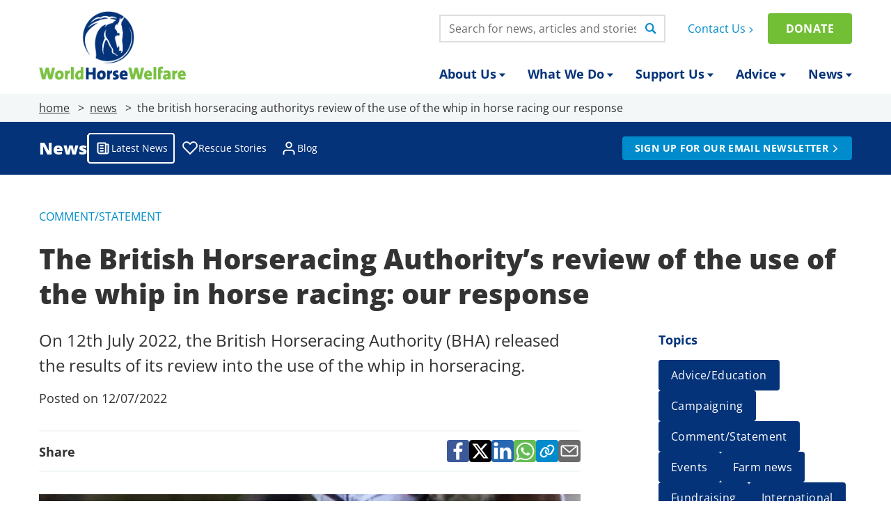

--- FILE ---
content_type: text/html; charset=UTF-8
request_url: https://eu.worldhorsewelfare.org/news/the-british-horseracing-authoritys-review-of-the-use-of-the-whip-in-horse-racing-our-response
body_size: 55907
content:
<!DOCTYPE html>
<html lang="en">
    <head>
        <!-- Start cookieyes banner -->
        <script id="cookieyes" type="text/javascript" src="https://cdn-cookieyes.com/client_data/2a7a9e3eeac95662a2a47766346bcc36/script.js"></script>
        <!-- End cookieyes banner -->
        <meta charset="utf-8">
        <meta http-equiv="X-UA-Compatible" content="IE=edge" />
        <meta name="viewport" content="width=device-width, initial-scale=1">
        <meta name="csrf-token" content="hThZxmlS6FPgw97zPSo2BsLMRhkflGVRvJ1ecw4T">
        <meta name="facebook-domain-verification" content="rmc9w3lzfgto0c7cbhiyba995pq9uc" />

        
        
                    <!-- This site is optimized with the Yoast SEO plugin v23.9 - https://yoast.com/wordpress/plugins/seo/ -->
<title>The British Horseracing Authority’s review of the use of the whip in horse racing: our response - World Horse Welfare</title>
<meta name="description" content="On 12th July 2022, the British Horseracing Authority (BHA) released the results of its review into the use of the whip in horseracing." />
<meta name="robots" content="noindex, follow, max-snippet:-1, max-image-preview:large, max-video-preview:-1" />
<meta property="og:locale" content="en_GB" />
<meta property="og:type" content="article" />
<meta property="og:title" content="The British Horseracing Authority’s review of the use of the whip in horse racing: our response - World Horse Welfare" />
<meta property="og:description" content="On 12th July 2022, the British Horseracing Authority (BHA) released the results of its review into the use of the whip in horseracing." />
<meta property="og:url" content="https://www.worldhorsewelfare.org/news/the-british-horseracing-authoritys-review-of-the-use-of-the-whip-in-horse-racing-our-response" />
<meta property="og:site_name" content="World Horse Welfare" />
<meta property="article:published_time" content="2022-07-12T11:55:36+00:00" />
<meta property="article:modified_time" content="2024-12-23T12:38:40+00:00" />
<meta property="og:image" content="https://storage.googleapis.com/worldhorsewelfare-cloud/2022/07/a4a26eaa-whip-rectangle.jpg" />
	<meta property="og:image:width" content="1500" />
	<meta property="og:image:height" content="1000" />
	<meta property="og:image:type" content="image/jpeg" />
<meta name="author" content="Kate Royall" />
<meta name="twitter:card" content="summary_large_image" />
<meta name="twitter:label1" content="Written by" />
	<meta name="twitter:data1" content="Kate Royall" />
	<meta name="twitter:label2" content="Estimated reading time" />
	<meta name="twitter:data2" content="1 minute" />
<script type="application/ld+json" class="yoast-schema-graph">{"@context":"https://schema.org","@graph":[{"@type":"WebPage","@id":"https://www.worldhorsewelfare.org/news/the-british-horseracing-authoritys-review-of-the-use-of-the-whip-in-horse-racing-our-response","url":"https://www.worldhorsewelfare.org/news/the-british-horseracing-authoritys-review-of-the-use-of-the-whip-in-horse-racing-our-response","name":"The British Horseracing Authority’s review of the use of the whip in horse racing: our response - World Horse Welfare","isPartOf":{"@id":"https://www.worldhorsewelfare.org/#website"},"primaryImageOfPage":{"@id":"https://www.worldhorsewelfare.org/news/the-british-horseracing-authoritys-review-of-the-use-of-the-whip-in-horse-racing-our-response#primaryimage"},"image":{"@id":"https://www.worldhorsewelfare.org/news/the-british-horseracing-authoritys-review-of-the-use-of-the-whip-in-horse-racing-our-response#primaryimage"},"thumbnailUrl":"https://storage.googleapis.com/worldhorsewelfare-cloud/2022/07/a4a26eaa-whip-rectangle.jpg","datePublished":"2022-07-12T11:55:36+00:00","dateModified":"2024-12-23T12:38:40+00:00","author":{"@id":"https://www.worldhorsewelfare.org/#/schema/person/ab03781f218d300abd2ec163da5f1df5"},"description":"On 12th July 2022, the British Horseracing Authority (BHA) released the results of its review into the use of the whip in horseracing.","breadcrumb":{"@id":"https://www.worldhorsewelfare.org/news/the-british-horseracing-authoritys-review-of-the-use-of-the-whip-in-horse-racing-our-response#breadcrumb"},"inLanguage":"en-GB","potentialAction":[{"@type":"ReadAction","target":["https://www.worldhorsewelfare.org/news/the-british-horseracing-authoritys-review-of-the-use-of-the-whip-in-horse-racing-our-response"]}]},{"@type":"ImageObject","inLanguage":"en-GB","@id":"https://www.worldhorsewelfare.org/news/the-british-horseracing-authoritys-review-of-the-use-of-the-whip-in-horse-racing-our-response#primaryimage","url":"https://storage.googleapis.com/worldhorsewelfare-cloud/2022/07/a4a26eaa-whip-rectangle.jpg","contentUrl":"https://storage.googleapis.com/worldhorsewelfare-cloud/2022/07/a4a26eaa-whip-rectangle.jpg","width":1500,"height":1000,"caption":"Whip use in horse racing"},{"@type":"BreadcrumbList","@id":"https://www.worldhorsewelfare.org/news/the-british-horseracing-authoritys-review-of-the-use-of-the-whip-in-horse-racing-our-response#breadcrumb","itemListElement":[{"@type":"ListItem","position":1,"name":"Home","item":"https://www.worldhorsewelfare.org/"},{"@type":"ListItem","position":2,"name":"The British Horseracing Authority’s review of the use of the whip in horse racing: our response"}]},{"@type":"WebSite","@id":"https://www.worldhorsewelfare.org/#website","url":"https://www.worldhorsewelfare.org/","name":"World Horse Welfare","description":"World Horse Welfare’s vision is a world where every horse is treated with respect, compassion and understanding","potentialAction":[{"@type":"SearchAction","target":{"@type":"EntryPoint","urlTemplate":"https://www.worldhorsewelfare.org/?s={search_term_string}"},"query-input":{"@type":"PropertyValueSpecification","valueRequired":true,"valueName":"search_term_string"}}],"inLanguage":"en-GB"},{"@type":"Person","@id":"https://www.worldhorsewelfare.org/#/schema/person/ab03781f218d300abd2ec163da5f1df5","name":"Kate Royall","image":{"@type":"ImageObject","inLanguage":"en-GB","@id":"https://www.worldhorsewelfare.org/#/schema/person/image/","url":"https://secure.gravatar.com/avatar/d365d9dea590ceb7b91e64c7b2cdb461?s=96&d=mm&r=g","contentUrl":"https://secure.gravatar.com/avatar/d365d9dea590ceb7b91e64c7b2cdb461?s=96&d=mm&r=g","caption":"Kate Royall"},"url":"https://www.worldhorsewelfare.org/author/kateroyall"}]}</script>
<!-- / Yoast SEO plugin. -->
        
        
        <link rel="icon" type="image/png" href="/favicon-96x96.png" sizes="96x96" />
        <link rel="icon" type="image/svg+xml" href="/favicon.svg" />
        <link rel="shortcut icon" href="/favicon.ico" />
        <link rel="apple-touch-icon" sizes="180x180" href="/apple-touch-icon.png" />
        <meta name="apple-mobile-web-app-title" content="World Horse Welfare" />
        <link rel="manifest" href="/site.webmanifest" />

        <link rel="preload" href="https://eu.worldhorsewelfare.org/fonts/open-sans-v40-latin-regular.woff2" as="font" type="font/woff2" crossorigin>
        <link rel="preload" href="https://eu.worldhorsewelfare.org/fonts/open-sans-v40-latin-700.woff2" as="font" type="font/woff2" crossorigin>
        <link rel="preload" href="https://eu.worldhorsewelfare.org/fonts/open-sans-v40-latin-800.woff2" as="font" type="font/woff2" crossorigin>

                <link rel="preconnect" href="https://aaxhspevpo.cloudimg.io/v7" />
        
        
        
        <!-- Styles -->
        <style>[x-cloak] { display: none !important; }</style>

        
        

        
        <style>[multiple],[type=date],[type=datetime-local],[type=email],[type=month],[type=number],[type=password],[type=search],[type=tel],[type=text],[type=time],[type=url],[type=week],select,textarea{--tw-shadow:0 0 #0000;-webkit-appearance:none;-moz-appearance:none;appearance:none;background-color:#fff;border-color:#6b7280;border-radius:0;border-width:1px;font-size:1rem;line-height:1.5rem;padding:.5rem .75rem}[multiple]:focus,[type=date]:focus,[type=datetime-local]:focus,[type=email]:focus,[type=month]:focus,[type=number]:focus,[type=password]:focus,[type=search]:focus,[type=tel]:focus,[type=text]:focus,[type=time]:focus,[type=url]:focus,[type=week]:focus,select:focus,textarea:focus{--tw-ring-inset:var(--tw-empty,/*!*/ /*!*/);--tw-ring-offset-width:0px;--tw-ring-offset-color:#fff;--tw-ring-color:#2563eb;--tw-ring-offset-shadow:var(--tw-ring-inset) 0 0 0 var(--tw-ring-offset-width) var(--tw-ring-offset-color);--tw-ring-shadow:var(--tw-ring-inset) 0 0 0 calc(1px + var(--tw-ring-offset-width)) var(--tw-ring-color);border-color:#2563eb;box-shadow:var(--tw-ring-offset-shadow),var(--tw-ring-shadow),var(--tw-shadow);outline:2px solid transparent;outline-offset:2px}input::-moz-placeholder,textarea::-moz-placeholder{color:#6b7280;opacity:1}input::placeholder,textarea::placeholder{color:#6b7280;opacity:1}::-webkit-datetime-edit-fields-wrapper{padding:0}::-webkit-date-and-time-value{min-height:1.5em}::-webkit-datetime-edit,::-webkit-datetime-edit-day-field,::-webkit-datetime-edit-hour-field,::-webkit-datetime-edit-meridiem-field,::-webkit-datetime-edit-millisecond-field,::-webkit-datetime-edit-minute-field,::-webkit-datetime-edit-month-field,::-webkit-datetime-edit-second-field,::-webkit-datetime-edit-year-field{padding-bottom:0;padding-top:0}select{background-image:url("data:image/svg+xml;charset=utf-8,%3Csvg xmlns='http://www.w3.org/2000/svg' fill='none' viewBox='0 0 20 20'%3E%3Cpath stroke='%236b7280' stroke-linecap='round' stroke-linejoin='round' stroke-width='1.5' d='m6 8 4 4 4-4'/%3E%3C/svg%3E");background-position:right .5rem center;background-repeat:no-repeat;background-size:1.5em 1.5em;padding-right:2.5rem;-webkit-print-color-adjust:exact;print-color-adjust:exact}[multiple]{background-image:none;background-position:0 0;background-repeat:unset;background-size:initial;padding-right:.75rem;-webkit-print-color-adjust:unset;print-color-adjust:unset}[type=checkbox],[type=radio]{--tw-shadow:0 0 #0000;-webkit-appearance:none;-moz-appearance:none;appearance:none;background-color:#fff;background-origin:border-box;border-color:#6b7280;border-width:1px;color:#2563eb;display:inline-block;flex-shrink:0;height:1rem;padding:0;-webkit-print-color-adjust:exact;print-color-adjust:exact;-webkit-user-select:none;-moz-user-select:none;user-select:none;vertical-align:middle;width:1rem}[type=checkbox]{border-radius:0}[type=radio]{border-radius:100%}[type=checkbox]:focus,[type=radio]:focus{--tw-ring-inset:var(--tw-empty,/*!*/ /*!*/);--tw-ring-offset-width:2px;--tw-ring-offset-color:#fff;--tw-ring-color:#2563eb;--tw-ring-offset-shadow:var(--tw-ring-inset) 0 0 0 var(--tw-ring-offset-width) var(--tw-ring-offset-color);--tw-ring-shadow:var(--tw-ring-inset) 0 0 0 calc(2px + var(--tw-ring-offset-width)) var(--tw-ring-color);box-shadow:var(--tw-ring-offset-shadow),var(--tw-ring-shadow),var(--tw-shadow);outline:2px solid transparent;outline-offset:2px}[type=checkbox]:checked,[type=radio]:checked{background-color:currentColor;background-position:50%;background-repeat:no-repeat;background-size:100% 100%;border-color:transparent}[type=checkbox]:checked{background-image:url("data:image/svg+xml;charset=utf-8,%3Csvg viewBox='0 0 16 16' fill='%23fff' xmlns='http://www.w3.org/2000/svg'%3E%3Cpath d='M12.207 4.793a1 1 0 0 1 0 1.414l-5 5a1 1 0 0 1-1.414 0l-2-2a1 1 0 0 1 1.414-1.414L6.5 9.086l4.293-4.293a1 1 0 0 1 1.414 0z'/%3E%3C/svg%3E")}[type=radio]:checked{background-image:url("data:image/svg+xml;charset=utf-8,%3Csvg viewBox='0 0 16 16' fill='%23fff' xmlns='http://www.w3.org/2000/svg'%3E%3Ccircle cx='8' cy='8' r='3'/%3E%3C/svg%3E")}[type=checkbox]:checked:focus,[type=checkbox]:checked:hover,[type=radio]:checked:focus,[type=radio]:checked:hover{background-color:currentColor;border-color:transparent}[type=checkbox]:indeterminate{background-color:currentColor;background-image:url("data:image/svg+xml;charset=utf-8,%3Csvg xmlns='http://www.w3.org/2000/svg' fill='none' viewBox='0 0 16 16'%3E%3Cpath stroke='%23fff' stroke-linecap='round' stroke-linejoin='round' stroke-width='2' d='M4 8h8'/%3E%3C/svg%3E");background-position:50%;background-repeat:no-repeat;background-size:100% 100%;border-color:transparent}[type=checkbox]:indeterminate:focus,[type=checkbox]:indeterminate:hover{background-color:currentColor;border-color:transparent}[type=file]{background:unset;border-color:inherit;border-radius:0;border-width:0;font-size:unset;line-height:inherit;padding:0}[type=file]:focus{outline:1px solid ButtonText;outline:1px auto -webkit-focus-ring-color}*,:after,:before{--tw-border-spacing-x:0;--tw-border-spacing-y:0;--tw-translate-x:0;--tw-translate-y:0;--tw-rotate:0;--tw-skew-x:0;--tw-skew-y:0;--tw-scale-x:1;--tw-scale-y:1;--tw-pan-x: ;--tw-pan-y: ;--tw-pinch-zoom: ;--tw-scroll-snap-strictness:proximity;--tw-gradient-from-position: ;--tw-gradient-via-position: ;--tw-gradient-to-position: ;--tw-ordinal: ;--tw-slashed-zero: ;--tw-numeric-figure: ;--tw-numeric-spacing: ;--tw-numeric-fraction: ;--tw-ring-inset: ;--tw-ring-offset-width:0px;--tw-ring-offset-color:#fff;--tw-ring-color:rgba(59,130,246,.5);--tw-ring-offset-shadow:0 0 #0000;--tw-ring-shadow:0 0 #0000;--tw-shadow:0 0 #0000;--tw-shadow-colored:0 0 #0000;--tw-blur: ;--tw-brightness: ;--tw-contrast: ;--tw-grayscale: ;--tw-hue-rotate: ;--tw-invert: ;--tw-saturate: ;--tw-sepia: ;--tw-drop-shadow: ;--tw-backdrop-blur: ;--tw-backdrop-brightness: ;--tw-backdrop-contrast: ;--tw-backdrop-grayscale: ;--tw-backdrop-hue-rotate: ;--tw-backdrop-invert: ;--tw-backdrop-opacity: ;--tw-backdrop-saturate: ;--tw-backdrop-sepia: }::backdrop{--tw-border-spacing-x:0;--tw-border-spacing-y:0;--tw-translate-x:0;--tw-translate-y:0;--tw-rotate:0;--tw-skew-x:0;--tw-skew-y:0;--tw-scale-x:1;--tw-scale-y:1;--tw-pan-x: ;--tw-pan-y: ;--tw-pinch-zoom: ;--tw-scroll-snap-strictness:proximity;--tw-gradient-from-position: ;--tw-gradient-via-position: ;--tw-gradient-to-position: ;--tw-ordinal: ;--tw-slashed-zero: ;--tw-numeric-figure: ;--tw-numeric-spacing: ;--tw-numeric-fraction: ;--tw-ring-inset: ;--tw-ring-offset-width:0px;--tw-ring-offset-color:#fff;--tw-ring-color:rgba(59,130,246,.5);--tw-ring-offset-shadow:0 0 #0000;--tw-ring-shadow:0 0 #0000;--tw-shadow:0 0 #0000;--tw-shadow-colored:0 0 #0000;--tw-blur: ;--tw-brightness: ;--tw-contrast: ;--tw-grayscale: ;--tw-hue-rotate: ;--tw-invert: ;--tw-saturate: ;--tw-sepia: ;--tw-drop-shadow: ;--tw-backdrop-blur: ;--tw-backdrop-brightness: ;--tw-backdrop-contrast: ;--tw-backdrop-grayscale: ;--tw-backdrop-hue-rotate: ;--tw-backdrop-invert: ;--tw-backdrop-opacity: ;--tw-backdrop-saturate: ;--tw-backdrop-sepia: }.sr-only{clip:rect(0,0,0,0);border-width:0;height:1px;margin:-1px;overflow:hidden;padding:0;position:absolute;white-space:nowrap;width:1px}.\!pointer-events-none{pointer-events:none!important}.pointer-events-none{pointer-events:none}.pointer-events-auto{pointer-events:auto}.visible{visibility:visible}.collapse{visibility:collapse}.fixed{position:fixed}.absolute{position:absolute}.\!relative{position:relative!important}.relative{position:relative}.sticky{position:sticky}.inset-0{inset:0}.inset-x-0{left:0;right:0}.-left-6{left:-1.5rem}.-right-6{right:-1.5rem}.-top-1{top:-.25rem}.-top-14{top:-3.5rem}.-top-20{top:-5rem}.-top-24{top:-6rem}.-top-28{top:-7rem}.bottom-0{bottom:0}.left-0{left:0}.left-1\/2{left:50%}.left-4{left:1rem}.left-6{left:1.5rem}.right-0{right:0}.right-16{right:4rem}.right-2{right:.5rem}.right-4{right:1rem}.right-6{right:1.5rem}.top-0{top:0}.top-1\/2{top:50%}.top-12{top:3rem}.top-14{top:3.5rem}.top-4{top:1rem}.-z-10{z-index:-10}.-z-20{z-index:-20}.z-0{z-index:0}.z-10{z-index:10}.z-20{z-index:20}.z-40{z-index:40}.z-50{z-index:50}.z-\[100\]{z-index:100}.z-\[70\]{z-index:70}.order-1{order:1}.order-2{order:2}.order-3{order:3}.col-span-full{grid-column:1/-1}.col-start-2{grid-column-start:2}.col-start-3{grid-column-start:3}.float-right{float:right}.\!m-0{margin:0!important}.m-0{margin:0}.-mx-4{margin-left:-1rem;margin-right:-1rem}.-my-1{margin-bottom:-.25rem;margin-top:-.25rem}.-my-3{margin-bottom:-.75rem;margin-top:-.75rem}.mx-0{margin-left:0;margin-right:0}.mx-1{margin-left:.25rem;margin-right:.25rem}.mx-4{margin-left:1rem;margin-right:1rem}.mx-auto{margin-left:auto;margin-right:auto}.my-0{margin-bottom:0;margin-top:0}.my-10{margin-bottom:2.5rem;margin-top:2.5rem}.my-12{margin-bottom:3rem;margin-top:3rem}.my-14{margin-bottom:3.5rem;margin-top:3.5rem}.my-16{margin-bottom:4rem;margin-top:4rem}.my-2{margin-bottom:.5rem;margin-top:.5rem}.my-3{margin-bottom:.75rem;margin-top:.75rem}.my-4{margin-bottom:1rem;margin-top:1rem}.my-5{margin-bottom:1.25rem;margin-top:1.25rem}.my-6{margin-bottom:1.5rem;margin-top:1.5rem}.my-8{margin-bottom:2rem;margin-top:2rem}.\!ml-auto{margin-left:auto!important}.\!mt-0{margin-top:0!important}.\!mt-2{margin-top:.5rem!important}.\!mt-4{margin-top:1rem!important}.\!mt-6{margin-top:1.5rem!important}.\!mt-8{margin-top:2rem!important}.-ml-1{margin-left:-.25rem}.-ml-2{margin-left:-.5rem}.-ml-px{margin-left:-1px}.-mr-1{margin-right:-.25rem}.-mt-1{margin-top:-.25rem}.-mt-2{margin-top:-.5rem}.-mt-3{margin-top:-.75rem}.-mt-\[1px\],.-mt-px{margin-top:-1px}.mb-0{margin-bottom:0}.mb-2{margin-bottom:.5rem}.mb-3{margin-bottom:.75rem}.mb-4{margin-bottom:1rem}.mb-5{margin-bottom:1.25rem}.ml-1{margin-left:.25rem}.ml-12{margin-left:3rem}.ml-2{margin-left:.5rem}.ml-3{margin-left:.75rem}.ml-4{margin-left:1rem}.ml-\[1ch\]{margin-left:1ch}.ml-auto{margin-left:auto}.mr-1{margin-right:.25rem}.mr-2{margin-right:.5rem}.mr-3{margin-right:.75rem}.mr-auto{margin-right:auto}.mt-0{margin-top:0}.mt-0\.5{margin-top:.125rem}.mt-1{margin-top:.25rem}.mt-10{margin-top:2.5rem}.mt-12{margin-top:3rem}.mt-16{margin-top:4rem}.mt-2{margin-top:.5rem}.mt-28{margin-top:7rem}.mt-3{margin-top:.75rem}.mt-36{margin-top:9rem}.mt-4{margin-top:1rem}.mt-6{margin-top:1.5rem}.mt-8{margin-top:2rem}.mt-\[1px\]{margin-top:1px}.mt-\[3px\]{margin-top:3px}.mt-\[5px\]{margin-top:5px}.block{display:block}.inline-block{display:inline-block}.inline{display:inline}.flex{display:flex}.inline-flex{display:inline-flex}.table{display:table}.table-cell{display:table-cell}.grid{display:grid}.hidden{display:none}.aspect-\[1\/1\]{aspect-ratio:1/1}.aspect-\[16\/9\]{aspect-ratio:16/9}.aspect-\[224\/149\]{aspect-ratio:224/149}.aspect-\[280\/180\]{aspect-ratio:280/180}.aspect-\[2800\/1000\]{aspect-ratio:2800/1000}.aspect-\[2800\/1800\]{aspect-ratio:2800/1800}.aspect-\[2800\/2200\]{aspect-ratio:2800/2200}.aspect-\[343\/220\]{aspect-ratio:343/220}.aspect-\[370\/247\]{aspect-ratio:370/247}.aspect-\[377\/242\]{aspect-ratio:377/242}.\!h-3{height:.75rem!important}.\!h-5{height:1.25rem!important}.\!h-auto{height:auto!important}.\!h-full{height:100%!important}.h-10{height:2.5rem}.h-12{height:3rem}.h-14{height:3.5rem}.h-16{height:4rem}.h-20{height:5rem}.h-24{height:6rem}.h-3{height:.75rem}.h-32{height:8rem}.h-36{height:9rem}.h-4{height:1rem}.h-5{height:1.25rem}.h-6{height:1.5rem}.h-7{height:1.75rem}.h-8{height:2rem}.h-\[130px\]{height:130px}.h-\[15px\]{height:15px}.h-\[1em\]{height:1em}.h-\[222px\]{height:222px}.h-\[240px\]{height:240px}.h-\[2px\]{height:2px}.h-\[300px\]{height:300px}.h-\[380px\]{height:380px}.h-\[38px\]{height:38px}.h-\[4\.5rem\]{height:4.5rem}.h-\[42px\]{height:42px}.h-\[46px\]{height:46px}.h-\[700px\]{height:700px}.h-\[80px\]{height:80px}.h-\[86px\]{height:86px}.h-\[87px\]{height:87px}.h-auto{height:auto}.h-full{height:100%}.\!max-h-\[245px\]{max-height:245px!important}.\!max-h-\[340px\]{max-height:340px!important}.max-h-0{max-height:0}.max-h-96{max-height:24rem}.max-h-\[600px\]{max-height:600px}.max-h-\[80vh\]{max-height:80vh}.\!min-h-\[140px\]{min-height:140px!important}.\!min-h-\[185px\]{min-height:185px!important}.min-h-\[34px\]{min-height:34px}.min-h-\[40px\]{min-height:40px}.min-h-\[56px\]{min-height:56px}.min-h-screen{min-height:100vh}.\!w-3{width:.75rem!important}.\!w-5{width:1.25rem!important}.\!w-96{width:24rem!important}.\!w-full{width:100%!important}.w-0{width:0}.w-1{width:.25rem}.w-1\.5{width:.375rem}.w-1\/2{width:50%}.w-10{width:2.5rem}.w-11{width:2.75rem}.w-12{width:3rem}.w-14{width:3.5rem}.w-16{width:4rem}.w-2{width:.5rem}.w-2\.5{width:.625rem}.w-20{width:5rem}.w-24{width:6rem}.w-28{width:7rem}.w-3{width:.75rem}.w-3\.5{width:.875rem}.w-3\/4{width:75%}.w-32{width:8rem}.w-36{width:9rem}.w-4{width:1rem}.w-40{width:10rem}.w-44{width:11rem}.w-48{width:12rem}.w-5{width:1.25rem}.w-52{width:13rem}.w-56{width:14rem}.w-6{width:1.5rem}.w-60{width:15rem}.w-64{width:16rem}.w-7{width:1.75rem}.w-72{width:18rem}.w-8{width:2rem}.w-80{width:20rem}.w-9{width:2.25rem}.w-96{width:24rem}.w-\[108px\]{width:108px}.w-\[158px\]{width:158px}.w-\[15px\]{width:15px}.w-\[165px\]{width:165px}.w-\[1em\]{width:1em}.w-\[1px\]{width:1px}.w-\[2px\]{width:2px}.w-\[325px\]{width:325px}.w-\[4\.5rem\]{width:4.5rem}.w-\[42px\]{width:42px}.w-\[80px\]{width:80px}.w-auto{width:auto}.w-full{width:100%}.\!min-w-\[160px\]{min-width:160px!important}.min-w-\[180px\]{min-width:180px}.min-w-\[220px\]{min-width:220px}.\!max-w-none{max-width:none!important}.max-w-2xl{max-width:42rem}.max-w-3xl{max-width:48rem}.max-w-4xl{max-width:56rem}.max-w-6xl{max-width:72rem}.max-w-7xl{max-width:80rem}.max-w-\[17em\]{max-width:17em}.max-w-\[18em\]{max-width:18em}.max-w-\[30ch\]{max-width:30ch}.max-w-\[43\.5rem\]{max-width:43.5rem}.max-w-\[482px\]{max-width:482px}.max-w-\[52ch\]{max-width:52ch}.max-w-\[54ch\]{max-width:54ch}.max-w-\[65ch\]{max-width:65ch}.max-w-container{max-width:80rem}.max-w-lg{max-width:32rem}.max-w-md{max-width:28rem}.max-w-none{max-width:none}.max-w-sm{max-width:24rem}.max-w-xl{max-width:36rem}.max-w-xs{max-width:20rem}.flex-1{flex:1 1 0%}.flex-shrink-0,.shrink-0{flex-shrink:0}.flex-grow,.grow{flex-grow:1}.grow-0{flex-grow:0}.border-collapse{border-collapse:collapse}.border-spacing-0{--tw-border-spacing-x:0px;--tw-border-spacing-y:0px;border-spacing:var(--tw-border-spacing-x) var(--tw-border-spacing-y)}.origin-top{transform-origin:top}.origin-top-left{transform-origin:top left}.origin-top-right{transform-origin:top right}.-translate-x-1\/2{--tw-translate-x:-50%}.-translate-x-1\/2,.-translate-x-full{transform:translate(var(--tw-translate-x),var(--tw-translate-y)) rotate(var(--tw-rotate)) skewX(var(--tw-skew-x)) skewY(var(--tw-skew-y)) scaleX(var(--tw-scale-x)) scaleY(var(--tw-scale-y))}.-translate-x-full{--tw-translate-x:-100%}.-translate-y-1{--tw-translate-y:-0.25rem}.-translate-y-1,.-translate-y-1\/2{transform:translate(var(--tw-translate-x),var(--tw-translate-y)) rotate(var(--tw-rotate)) skewX(var(--tw-skew-x)) skewY(var(--tw-skew-y)) scaleX(var(--tw-scale-x)) scaleY(var(--tw-scale-y))}.-translate-y-1\/2{--tw-translate-y:-50%}.-translate-y-full{--tw-translate-y:-100%}.-translate-y-full,.translate-x-0{transform:translate(var(--tw-translate-x),var(--tw-translate-y)) rotate(var(--tw-rotate)) skewX(var(--tw-skew-x)) skewY(var(--tw-skew-y)) scaleX(var(--tw-scale-x)) scaleY(var(--tw-scale-y))}.translate-x-0{--tw-translate-x:0px}.translate-x-1\/2{--tw-translate-x:50%}.translate-x-1\/2,.translate-x-5{transform:translate(var(--tw-translate-x),var(--tw-translate-y)) rotate(var(--tw-rotate)) skewX(var(--tw-skew-x)) skewY(var(--tw-skew-y)) scaleX(var(--tw-scale-x)) scaleY(var(--tw-scale-y))}.translate-x-5{--tw-translate-x:1.25rem}.translate-x-6{--tw-translate-x:1.5rem}.translate-x-6,.translate-x-\[-0\.25em\]{transform:translate(var(--tw-translate-x),var(--tw-translate-y)) rotate(var(--tw-rotate)) skewX(var(--tw-skew-x)) skewY(var(--tw-skew-y)) scaleX(var(--tw-scale-x)) scaleY(var(--tw-scale-y))}.translate-x-\[-0\.25em\]{--tw-translate-x:-0.25em}.translate-x-\[-50\%\]{--tw-translate-x:-50%;transform:translate(var(--tw-translate-x),var(--tw-translate-y)) rotate(var(--tw-rotate)) skewX(var(--tw-skew-x)) skewY(var(--tw-skew-y)) scaleX(var(--tw-scale-x)) scaleY(var(--tw-scale-y))}.translate-x-\[100\%\],.translate-x-full{--tw-translate-x:100%}.translate-x-\[100\%\],.translate-x-full,.translate-y-0{transform:translate(var(--tw-translate-x),var(--tw-translate-y)) rotate(var(--tw-rotate)) skewX(var(--tw-skew-x)) skewY(var(--tw-skew-y)) scaleX(var(--tw-scale-x)) scaleY(var(--tw-scale-y))}.translate-y-0{--tw-translate-y:0px}.translate-y-1\/2{--tw-translate-y:50%}.translate-y-1\/2,.translate-y-\[-150\%\]{transform:translate(var(--tw-translate-x),var(--tw-translate-y)) rotate(var(--tw-rotate)) skewX(var(--tw-skew-x)) skewY(var(--tw-skew-y)) scaleX(var(--tw-scale-x)) scaleY(var(--tw-scale-y))}.translate-y-\[-150\%\]{--tw-translate-y:-150%}.translate-y-\[-2px\]{--tw-translate-y:-2px}.translate-y-\[-2px\],.translate-y-\[-50\%\]{transform:translate(var(--tw-translate-x),var(--tw-translate-y)) rotate(var(--tw-rotate)) skewX(var(--tw-skew-x)) skewY(var(--tw-skew-y)) scaleX(var(--tw-scale-x)) scaleY(var(--tw-scale-y))}.translate-y-\[-50\%\]{--tw-translate-y:-50%}.translate-y-\[0\.04em\]{--tw-translate-y:0.04em}.translate-y-\[0\.04em\],.translate-y-\[0\.14em\]{transform:translate(var(--tw-translate-x),var(--tw-translate-y)) rotate(var(--tw-rotate)) skewX(var(--tw-skew-x)) skewY(var(--tw-skew-y)) scaleX(var(--tw-scale-x)) scaleY(var(--tw-scale-y))}.translate-y-\[0\.14em\]{--tw-translate-y:0.14em}.translate-y-\[0\.1em\]{--tw-translate-y:0.1em}.translate-y-\[0\.1em\],.translate-y-\[0\.25em\]{transform:translate(var(--tw-translate-x),var(--tw-translate-y)) rotate(var(--tw-rotate)) skewX(var(--tw-skew-x)) skewY(var(--tw-skew-y)) scaleX(var(--tw-scale-x)) scaleY(var(--tw-scale-y))}.translate-y-\[0\.25em\]{--tw-translate-y:0.25em}.translate-y-full{--tw-translate-y:100%}.rotate-12,.translate-y-full{transform:translate(var(--tw-translate-x),var(--tw-translate-y)) rotate(var(--tw-rotate)) skewX(var(--tw-skew-x)) skewY(var(--tw-skew-y)) scaleX(var(--tw-scale-x)) scaleY(var(--tw-scale-y))}.rotate-12{--tw-rotate:12deg}.rotate-180{--tw-rotate:180deg}.rotate-180,.scale-100{transform:translate(var(--tw-translate-x),var(--tw-translate-y)) rotate(var(--tw-rotate)) skewX(var(--tw-skew-x)) skewY(var(--tw-skew-y)) scaleX(var(--tw-scale-x)) scaleY(var(--tw-scale-y))}.scale-100{--tw-scale-x:1;--tw-scale-y:1}.scale-95{--tw-scale-x:.95;--tw-scale-y:.95}.scale-95,.transform{transform:translate(var(--tw-translate-x),var(--tw-translate-y)) rotate(var(--tw-rotate)) skewX(var(--tw-skew-x)) skewY(var(--tw-skew-y)) scaleX(var(--tw-scale-x)) scaleY(var(--tw-scale-y))}.cursor-default{cursor:default}.cursor-not-allowed{cursor:not-allowed}.cursor-pointer{cursor:pointer}.resize{resize:both}.snap-x{scroll-snap-type:x var(--tw-scroll-snap-strictness)}.snap-mandatory{--tw-scroll-snap-strictness:mandatory}.snap-start{scroll-snap-align:start}.\!scroll-mt-20{scroll-margin-top:5rem!important}.scroll-mt-\[5rem\]{scroll-margin-top:5rem}.list-none{list-style-type:none}.appearance-none{-webkit-appearance:none;-moz-appearance:none;appearance:none}.grid-flow-col{grid-auto-flow:column}.grid-cols-1{grid-template-columns:repeat(1,minmax(0,1fr))}.grid-cols-2{grid-template-columns:repeat(2,minmax(0,1fr))}.grid-cols-3{grid-template-columns:repeat(3,minmax(0,1fr))}.grid-cols-4{grid-template-columns:repeat(4,minmax(0,1fr))}.grid-cols-\[120px_auto\]{grid-template-columns:120px auto}.grid-cols-\[125px_auto\]{grid-template-columns:125px auto}.grid-cols-\[1fr_1fr_1fr_1fr_1fr_1fr\]{grid-template-columns:1fr 1fr 1fr 1fr 1fr 1fr}.grid-cols-\[1fr_3fr\]{grid-template-columns:1fr 3fr}.grid-cols-\[1fr_auto_1fr\]{grid-template-columns:1fr auto 1fr}.grid-cols-\[2rem_auto\]{grid-template-columns:2rem auto}.grid-cols-\[3\.5rem_auto_3\.5rem\]{grid-template-columns:3.5rem auto 3.5rem}.grid-cols-\[30px_auto\]{grid-template-columns:30px auto}.grid-cols-\[5rem_auto\]{grid-template-columns:5rem auto}.grid-cols-\[auto_1fr_auto\]{grid-template-columns:auto 1fr auto}.grid-cols-\[auto_auto_auto_auto\]{grid-template-columns:auto auto auto auto}.grid-rows-4{grid-template-rows:repeat(4,minmax(0,1fr))}.grid-rows-\[repeat\(7\2c auto\)\]{grid-template-rows:repeat(7,auto)}.flex-row{flex-direction:row}.flex-col{flex-direction:column}.flex-col-reverse{flex-direction:column-reverse}.flex-wrap{flex-wrap:wrap}.place-content-center{place-content:center}.items-start{align-items:flex-start}.items-end{align-items:flex-end}.items-center{align-items:center}.\!justify-start{justify-content:flex-start!important}.justify-start{justify-content:flex-start}.justify-end{justify-content:flex-end}.justify-center{justify-content:center}.justify-between{justify-content:space-between}.justify-items-center{justify-items:center}.\!gap-0{gap:0!important}.gap-0{gap:0}.gap-0\.5{gap:.125rem}.gap-1{gap:.25rem}.gap-12{gap:3rem}.gap-14{gap:3.5rem}.gap-2{gap:.5rem}.gap-3{gap:.75rem}.gap-4{gap:1rem}.gap-5{gap:1.25rem}.gap-6{gap:1.5rem}.gap-8{gap:2rem}.\!gap-y-6{row-gap:1.5rem!important}.gap-x-16{-moz-column-gap:4rem;column-gap:4rem}.gap-x-2{-moz-column-gap:.5rem;column-gap:.5rem}.gap-x-4{-moz-column-gap:1rem;column-gap:1rem}.gap-x-5{-moz-column-gap:1.25rem;column-gap:1.25rem}.gap-x-6{-moz-column-gap:1.5rem;column-gap:1.5rem}.gap-x-8{-moz-column-gap:2rem;column-gap:2rem}.gap-y-12{row-gap:3rem}.gap-y-2{row-gap:.5rem}.gap-y-4{row-gap:1rem}.gap-y-6{row-gap:1.5rem}.gap-y-8{row-gap:2rem}.\!space-y-0>:not([hidden])~:not([hidden]){--tw-space-y-reverse:0!important;margin-bottom:calc(0px*var(--tw-space-y-reverse))!important;margin-top:calc(0px*(1 - var(--tw-space-y-reverse)))!important}.\!space-y-1>:not([hidden])~:not([hidden]){--tw-space-y-reverse:0!important;margin-bottom:calc(.25rem*var(--tw-space-y-reverse))!important;margin-top:calc(.25rem*(1 - var(--tw-space-y-reverse)))!important}.space-x-2>:not([hidden])~:not([hidden]){--tw-space-x-reverse:0;margin-left:calc(.5rem*(1 - var(--tw-space-x-reverse)));margin-right:calc(.5rem*var(--tw-space-x-reverse))}.space-x-3>:not([hidden])~:not([hidden]){--tw-space-x-reverse:0;margin-left:calc(.75rem*(1 - var(--tw-space-x-reverse)));margin-right:calc(.75rem*var(--tw-space-x-reverse))}.space-x-6>:not([hidden])~:not([hidden]){--tw-space-x-reverse:0;margin-left:calc(1.5rem*(1 - var(--tw-space-x-reverse)));margin-right:calc(1.5rem*var(--tw-space-x-reverse))}.space-x-8>:not([hidden])~:not([hidden]){--tw-space-x-reverse:0;margin-left:calc(2rem*(1 - var(--tw-space-x-reverse)));margin-right:calc(2rem*var(--tw-space-x-reverse))}.space-y-1>:not([hidden])~:not([hidden]){--tw-space-y-reverse:0;margin-bottom:calc(.25rem*var(--tw-space-y-reverse));margin-top:calc(.25rem*(1 - var(--tw-space-y-reverse)))}.space-y-10>:not([hidden])~:not([hidden]){--tw-space-y-reverse:0;margin-bottom:calc(2.5rem*var(--tw-space-y-reverse));margin-top:calc(2.5rem*(1 - var(--tw-space-y-reverse)))}.space-y-12>:not([hidden])~:not([hidden]){--tw-space-y-reverse:0;margin-bottom:calc(3rem*var(--tw-space-y-reverse));margin-top:calc(3rem*(1 - var(--tw-space-y-reverse)))}.space-y-16>:not([hidden])~:not([hidden]){--tw-space-y-reverse:0;margin-bottom:calc(4rem*var(--tw-space-y-reverse));margin-top:calc(4rem*(1 - var(--tw-space-y-reverse)))}.space-y-2>:not([hidden])~:not([hidden]){--tw-space-y-reverse:0;margin-bottom:calc(.5rem*var(--tw-space-y-reverse));margin-top:calc(.5rem*(1 - var(--tw-space-y-reverse)))}.space-y-3>:not([hidden])~:not([hidden]){--tw-space-y-reverse:0;margin-bottom:calc(.75rem*var(--tw-space-y-reverse));margin-top:calc(.75rem*(1 - var(--tw-space-y-reverse)))}.space-y-4>:not([hidden])~:not([hidden]){--tw-space-y-reverse:0;margin-bottom:calc(1rem*var(--tw-space-y-reverse));margin-top:calc(1rem*(1 - var(--tw-space-y-reverse)))}.space-y-6>:not([hidden])~:not([hidden]){--tw-space-y-reverse:0;margin-bottom:calc(1.5rem*var(--tw-space-y-reverse));margin-top:calc(1.5rem*(1 - var(--tw-space-y-reverse)))}.space-y-8>:not([hidden])~:not([hidden]){--tw-space-y-reverse:0;margin-bottom:calc(2rem*var(--tw-space-y-reverse));margin-top:calc(2rem*(1 - var(--tw-space-y-reverse)))}.space-y-\[8vw\]>:not([hidden])~:not([hidden]){--tw-space-y-reverse:0;margin-bottom:calc(8vw*var(--tw-space-y-reverse));margin-top:calc(8vw*(1 - var(--tw-space-y-reverse)))}.divide-y>:not([hidden])~:not([hidden]){--tw-divide-y-reverse:0;border-bottom-width:calc(1px*var(--tw-divide-y-reverse));border-top-width:calc(1px*(1 - var(--tw-divide-y-reverse)))}.divide-solid>:not([hidden])~:not([hidden]){border-style:solid}.divide-gray-200>:not([hidden])~:not([hidden]){--tw-divide-opacity:1;border-color:rgb(229 231 235/var(--tw-divide-opacity))}.self-start{align-self:flex-start}.self-end{align-self:flex-end}.self-center{align-self:center}.justify-self-start{justify-self:start}.\!justify-self-end{justify-self:end!important}.justify-self-end{justify-self:end}.justify-self-center{justify-self:center}.overflow-hidden{overflow:hidden}.overflow-y-auto{overflow-y:auto}.overflow-x-hidden{overflow-x:hidden}.overflow-y-scroll{overflow-y:scroll}.whitespace-nowrap{white-space:nowrap}.break-all{word-break:break-all}.\!rounded-full{border-radius:9999px!important}.\!rounded-none{border-radius:0!important}.rounded{border-radius:.25rem}.rounded-full{border-radius:9999px}.rounded-lg{border-radius:.5rem}.rounded-md{border-radius:.375rem}.rounded-none{border-radius:0}.rounded-sm{border-radius:.125rem}.rounded-b{border-bottom-left-radius:.25rem;border-bottom-right-radius:.25rem}.rounded-l-md{border-bottom-left-radius:.375rem;border-top-left-radius:.375rem}.rounded-r-md{border-bottom-right-radius:.375rem;border-top-right-radius:.375rem}.rounded-t{border-top-left-radius:.25rem;border-top-right-radius:.25rem}.\!border-0{border-width:0!important}.\!border-2{border-width:2px!important}.border{border-width:1px}.border-0{border-width:0}.border-2{border-width:2px}.border-4{border-width:4px}.border-\[3px\]{border-width:3px}.border-x-0{border-left-width:0;border-right-width:0}.border-x-8{border-left-width:8px;border-right-width:8px}.border-y-0{border-bottom-width:0;border-top-width:0}.\!border-b{border-bottom-width:1px!important}.\!border-l-0{border-left-width:0!important}.border-b{border-bottom-width:1px}.border-b-0{border-bottom-width:0}.border-b-2{border-bottom-width:2px}.border-b-\[1rem\]{border-bottom-width:1rem}.border-l{border-left-width:1px}.border-l-0{border-left-width:0}.border-l-4{border-left-width:4px}.border-l-\[5px\]{border-left-width:5px}.border-r{border-right-width:1px}.border-r-0{border-right-width:0}.border-t{border-top-width:1px}.border-t-0{border-top-width:0}.border-t-2{border-top-width:2px}.border-t-8{border-top-width:8px}.border-t-\[5px\]{border-top-width:5px}.\!border-solid{border-style:solid!important}.border-solid{border-style:solid}.border-none{border-style:none}.\!border-blue-600{--tw-border-opacity:1!important;border-color:rgb(0 139 204/var(--tw-border-opacity))!important}.\!border-blue-800{--tw-border-opacity:1!important;border-color:rgb(0 122 179/var(--tw-border-opacity))!important}.\!border-grey-400{--tw-border-opacity:1!important;border-color:rgb(222 222 222/var(--tw-border-opacity))!important}.\!border-navy-600{--tw-border-opacity:1!important;border-color:rgb(4 51 121/var(--tw-border-opacity))!important}.\!border-red{border-color:rgb(255 0 0/var(--tw-border-opacity))!important}.\!border-red,.\!border-white{--tw-border-opacity:1!important}.\!border-white{border-color:rgb(255 255 255/var(--tw-border-opacity))!important}.border-accent-magenta{--tw-border-opacity:1;border-color:rgb(229 0 125/var(--tw-border-opacity))}.border-blue-600{--tw-border-opacity:1;border-color:rgb(0 139 204/var(--tw-border-opacity))}.border-blue-800{--tw-border-opacity:1;border-color:rgb(0 122 179/var(--tw-border-opacity))}.border-gray-200{--tw-border-opacity:1;border-color:rgb(229 231 235/var(--tw-border-opacity))}.border-gray-300{--tw-border-opacity:1;border-color:rgb(209 213 219/var(--tw-border-opacity))}.border-gray-400{--tw-border-opacity:1;border-color:rgb(156 163 175/var(--tw-border-opacity))}.border-green-800{--tw-border-opacity:1;border-color:rgb(102 171 48/var(--tw-border-opacity))}.border-grey-200{--tw-border-opacity:1;border-color:rgb(243 247 248/var(--tw-border-opacity))}.border-grey-400{--tw-border-opacity:1;border-color:rgb(222 222 222/var(--tw-border-opacity))}.border-grey-600{--tw-border-opacity:1;border-color:rgb(112 112 112/var(--tw-border-opacity))}.border-indigo-400{--tw-border-opacity:1;border-color:rgb(129 140 248/var(--tw-border-opacity))}.border-navy-400{--tw-border-opacity:1;border-color:rgb(153 165 191/var(--tw-border-opacity))}.border-navy-600{--tw-border-opacity:1;border-color:rgb(4 51 121/var(--tw-border-opacity))}.border-navy-800{--tw-border-opacity:1;border-color:rgb(3 41 96/var(--tw-border-opacity))}.border-status-error{--tw-border-opacity:1;border-color:rgb(255 0 0/var(--tw-border-opacity))}.border-status-success{--tw-border-opacity:1;border-color:rgb(114 191 54/var(--tw-border-opacity))}.border-status-warning{--tw-border-opacity:1;border-color:rgb(253 158 30/var(--tw-border-opacity))}.border-transparent{border-color:transparent}.border-white{--tw-border-opacity:1;border-color:rgb(255 255 255/var(--tw-border-opacity))}.border-x-transparent{border-left-color:transparent;border-right-color:transparent}.border-b-transparent{border-bottom-color:transparent}.border-l-blue-600{--tw-border-opacity:1;border-left-color:rgb(0 139 204/var(--tw-border-opacity))}.border-l-transparent{border-left-color:transparent}.border-t-blue-600{--tw-border-opacity:1;border-top-color:rgb(0 139 204/var(--tw-border-opacity))}.\!bg-blue-600{--tw-bg-opacity:1!important;background-color:rgb(0 139 204/var(--tw-bg-opacity))!important}.\!bg-grey-100{--tw-bg-opacity:1!important;background-color:rgb(252 252 252/var(--tw-bg-opacity))!important}.\!bg-grey-200{--tw-bg-opacity:1!important;background-color:rgb(243 247 248/var(--tw-bg-opacity))!important}.\!bg-grey-400{--tw-bg-opacity:1!important;background-color:rgb(222 222 222/var(--tw-bg-opacity))!important}.\!bg-navy-600{--tw-bg-opacity:1!important;background-color:rgb(4 51 121/var(--tw-bg-opacity))!important}.\!bg-white{--tw-bg-opacity:1!important;background-color:rgb(255 255 255/var(--tw-bg-opacity))!important}.bg-\[\#242426\]{--tw-bg-opacity:1;background-color:rgb(36 36 38/var(--tw-bg-opacity))}.bg-\[\#7ebb42\]{--tw-bg-opacity:1;background-color:rgb(126 187 66/var(--tw-bg-opacity))}.bg-\[\#8DC8E8\]{--tw-bg-opacity:1;background-color:rgb(141 200 232/var(--tw-bg-opacity))}.bg-\[\#EDD5AF\]{--tw-bg-opacity:1;background-color:rgb(237 213 175/var(--tw-bg-opacity))}.bg-\[\#F8F8F8\]{--tw-bg-opacity:1;background-color:rgb(248 248 248/var(--tw-bg-opacity))}.bg-\[\#b79822\]{--tw-bg-opacity:1;background-color:rgb(183 152 34/var(--tw-bg-opacity))}.bg-\[\#c8effd\]{--tw-bg-opacity:1;background-color:rgb(200 239 253/var(--tw-bg-opacity))}.bg-\[\#dd6506\]{--tw-bg-opacity:1;background-color:rgb(221 101 6/var(--tw-bg-opacity))}.bg-accent-brown{--tw-bg-opacity:1;background-color:rgb(166 90 42/var(--tw-bg-opacity))}.bg-accent-magenta{--tw-bg-opacity:1;background-color:rgb(229 0 125/var(--tw-bg-opacity))}.bg-accent-orange{--tw-bg-opacity:1;background-color:rgb(253 158 30/var(--tw-bg-opacity))}.bg-black{--tw-bg-opacity:1;background-color:rgb(0 0 0/var(--tw-bg-opacity))}.bg-blue-200{--tw-bg-opacity:1;background-color:rgb(204 232 245/var(--tw-bg-opacity))}.bg-blue-400{--tw-bg-opacity:1;background-color:rgb(102 185 224/var(--tw-bg-opacity))}.bg-blue-600{--tw-bg-opacity:1;background-color:rgb(0 139 204/var(--tw-bg-opacity))}.bg-blue-800{--tw-bg-opacity:1;background-color:rgb(0 122 179/var(--tw-bg-opacity))}.bg-gray-100{--tw-bg-opacity:1;background-color:rgb(243 244 246/var(--tw-bg-opacity))}.bg-gray-200{--tw-bg-opacity:1;background-color:rgb(229 231 235/var(--tw-bg-opacity))}.bg-gray-800{--tw-bg-opacity:1;background-color:rgb(31 41 55/var(--tw-bg-opacity))}.bg-gray-900\/70{background-color:rgba(17,24,39,.7)}.bg-green-200{--tw-bg-opacity:1;background-color:rgb(230 241 212/var(--tw-bg-opacity))}.bg-green-400{--tw-bg-opacity:1;background-color:rgb(179 214 125/var(--tw-bg-opacity))}.bg-green-600{--tw-bg-opacity:1;background-color:rgb(114 191 54/var(--tw-bg-opacity))}.bg-green-800{--tw-bg-opacity:1;background-color:rgb(102 171 48/var(--tw-bg-opacity))}.bg-grey-100{--tw-bg-opacity:1;background-color:rgb(252 252 252/var(--tw-bg-opacity))}.bg-grey-200{--tw-bg-opacity:1;background-color:rgb(243 247 248/var(--tw-bg-opacity))}.bg-grey-400{--tw-bg-opacity:1;background-color:rgb(222 222 222/var(--tw-bg-opacity))}.bg-grey-500{--tw-bg-opacity:1;background-color:rgb(192 192 192/var(--tw-bg-opacity))}.bg-grey-600{--tw-bg-opacity:1;background-color:rgb(112 112 112/var(--tw-bg-opacity))}.bg-grey-800{--tw-bg-opacity:1;background-color:rgb(51 51 51/var(--tw-bg-opacity))}.bg-indigo-50{--tw-bg-opacity:1;background-color:rgb(238 242 255/var(--tw-bg-opacity))}.bg-main{--tw-bg-opacity:1;background-color:rgb(4 51 121/var(--tw-bg-opacity))}.bg-navy-200{--tw-bg-opacity:1;background-color:rgb(204 210 223/var(--tw-bg-opacity))}.bg-navy-400{--tw-bg-opacity:1;background-color:rgb(153 165 191/var(--tw-bg-opacity))}.bg-navy-600{--tw-bg-opacity:1;background-color:rgb(4 51 121/var(--tw-bg-opacity))}.bg-navy-800{--tw-bg-opacity:1;background-color:rgb(3 41 96/var(--tw-bg-opacity))}.bg-secondary-blue{--tw-bg-opacity:1;background-color:rgb(0 139 204/var(--tw-bg-opacity))}.bg-secondary-green{--tw-bg-opacity:1;background-color:rgb(114 191 54/var(--tw-bg-opacity))}.bg-sky-200{--tw-bg-opacity:1;background-color:rgb(236 247 253/var(--tw-bg-opacity))}.bg-stable-squad-aqua{--tw-bg-opacity:1;background-color:rgb(174 231 238/var(--tw-bg-opacity))}.bg-stable-squad-cyan{--tw-bg-opacity:1;background-color:rgb(53 194 212/var(--tw-bg-opacity))}.bg-stable-squad-lilac{--tw-bg-opacity:1;background-color:rgb(199 173 211/var(--tw-bg-opacity))}.bg-stable-squad-yellow{--tw-bg-opacity:1;background-color:rgb(232 225 63/var(--tw-bg-opacity))}.bg-status-error{--tw-bg-opacity:1;background-color:rgb(255 0 0/var(--tw-bg-opacity))}.bg-status-success{--tw-bg-opacity:1;background-color:rgb(114 191 54/var(--tw-bg-opacity))}.bg-status-warning{--tw-bg-opacity:1;background-color:rgb(253 158 30/var(--tw-bg-opacity))}.bg-transparent{background-color:transparent}.bg-white{--tw-bg-opacity:1;background-color:rgb(255 255 255/var(--tw-bg-opacity))}.bg-white\/90{background-color:hsla(0,0%,100%,.9)}.bg-opacity-50{--tw-bg-opacity:0.5}.bg-\[url\(\'\/images\/advice\/advice-quiz-banner-mobile\.png\'\)\]{background-image:url(/images/advice/advice-quiz-banner-mobile.png)}.bg-gradient-to-t{background-image:linear-gradient(to top,var(--tw-gradient-stops))}.bg-none{background-image:none}.from-black{--tw-gradient-from:#000 var(--tw-gradient-from-position);--tw-gradient-to:transparent var(--tw-gradient-to-position);--tw-gradient-stops:var(--tw-gradient-from),var(--tw-gradient-to)}.to-20\%{--tw-gradient-to-position:20%}.bg-contain{background-size:contain}.bg-center{background-position:50%}.bg-no-repeat{background-repeat:no-repeat}.fill-current{fill:currentColor}.object-contain{-o-object-fit:contain;object-fit:contain}.object-cover{-o-object-fit:cover;object-fit:cover}.\!object-bottom{-o-object-position:bottom!important;object-position:bottom!important}.\!object-center{-o-object-position:center!important;object-position:center!important}.\!object-top{-o-object-position:top!important;object-position:top!important}.object-center{-o-object-position:center;object-position:center}.object-top{-o-object-position:top;object-position:top}.\!p-0{padding:0!important}.\!p-1{padding:.25rem!important}.p-0{padding:0}.p-2{padding:.5rem}.p-3{padding:.75rem}.p-4{padding:1rem}.p-5{padding:1.25rem}.p-6{padding:1.5rem}.p-8{padding:2rem}.\!px-0{padding-left:0!important;padding-right:0!important}.\!px-4{padding-left:1rem!important;padding-right:1rem!important}.\!py-0{padding-bottom:0!important;padding-top:0!important}.px-0{padding-left:0;padding-right:0}.px-1{padding-left:.25rem;padding-right:.25rem}.px-2{padding-left:.5rem;padding-right:.5rem}.px-3{padding-left:.75rem;padding-right:.75rem}.px-4{padding-left:1rem;padding-right:1rem}.px-6{padding-left:1.5rem;padding-right:1.5rem}.py-0{padding-bottom:0;padding-top:0}.py-1{padding-bottom:.25rem;padding-top:.25rem}.py-1\.5{padding-bottom:.375rem;padding-top:.375rem}.py-12{padding-bottom:3rem;padding-top:3rem}.py-16{padding-bottom:4rem;padding-top:4rem}.py-2{padding-bottom:.5rem;padding-top:.5rem}.py-3{padding-bottom:.75rem;padding-top:.75rem}.py-4{padding-bottom:1rem;padding-top:1rem}.py-6{padding-bottom:1.5rem;padding-top:1.5rem}.py-8{padding-bottom:2rem;padding-top:2rem}.py-\[0\.43rem\]{padding-bottom:.43rem;padding-top:.43rem}.py-\[0\.4rem\]{padding-bottom:.4rem;padding-top:.4rem}.py-\[0\.6rem\]{padding-bottom:.6rem;padding-top:.6rem}.py-\[0\.8rem\]{padding-bottom:.8rem;padding-top:.8rem}.\!pb-0{padding-bottom:0!important}.\!pt-0{padding-top:0!important}.\!pt-3{padding-top:.75rem!important}.\!pt-4{padding-top:1rem!important}.\!pt-6{padding-top:1.5rem!important}.pb-0{padding-bottom:0}.pb-10{padding-bottom:2.5rem}.pb-2{padding-bottom:.5rem}.pb-20{padding-bottom:5rem}.pb-4{padding-bottom:1rem}.pb-5{padding-bottom:1.25rem}.pb-8{padding-bottom:2rem}.pl-0{padding-left:0}.pl-1{padding-left:.25rem}.pl-3{padding-left:.75rem}.pl-4{padding-left:1rem}.pl-5{padding-left:1.25rem}.pl-6{padding-left:1.5rem}.pl-8{padding-left:2rem}.pr-0{padding-right:0}.pr-1{padding-right:.25rem}.pr-10{padding-right:2.5rem}.pr-4{padding-right:1rem}.pt-0{padding-top:0}.pt-0\.5{padding-top:.125rem}.pt-1{padding-top:.25rem}.pt-20{padding-top:5rem}.pt-4{padding-top:1rem}.pt-6{padding-top:1.5rem}.pt-8{padding-top:2rem}.\!text-left{text-align:left!important}.text-left{text-align:left}.\!text-center{text-align:center!important}.text-center{text-align:center}.\!text-right{text-align:right!important}.text-right{text-align:right}.align-top{vertical-align:top}.font-sans{font-family:ui-sans-serif,system-ui,-apple-system,BlinkMacSystemFont,Segoe UI,Roboto,Helvetica Neue,Arial,Noto Sans,sans-serif,Apple Color Emoji,Segoe UI Emoji,Segoe UI Symbol,Noto Color Emoji}.\!text-title-sm{font-size:clamp(1.125rem,.9946rem + .6522vw,1.5rem)!important}.\!text-title-xs{font-size:clamp(1rem,calc(.96rem + .22vw),1.13rem)!important}.text-3xl{font-size:1.875rem;line-height:2.25rem}.text-\[12px\]{font-size:12px}.text-\[14px\]{font-size:14px}.text-\[21px\]{font-size:21px}.text-\[40px\]{font-size:40px}.text-base{font-size:1rem;line-height:1.5rem}.text-body-lg{font-size:clamp(1.31rem,calc(1.25rem + .33vw),1.5rem)}.text-body-md{font-size:clamp(1rem,calc(.96rem + .22vw),1.13rem)}.text-body-sm{font-size:clamp(.88rem,calc(.83rem + .22vw),1rem)}.text-body-xs{font-size:clamp(.75rem,calc(.71rem + .22vw),.88rem)}.text-body-xxs{font-size:.7rem}.text-display-lg{font-size:clamp(1.875rem,1.6576rem + 1.087vw,2.5rem)}.text-display-md{font-size:clamp(1.5rem,calc(1.24rem + 1.3vw),2.25rem)}.text-display-sm{font-size:clamp(1.31rem,calc(1.25rem + .33vw),1.5rem)}.text-display-xl{font-size:clamp(2.25rem,1.9891rem + 1.3043vw,3rem)}.text-fixed-lg{font-size:1.5rem}.text-fixed-md{font-size:1.125rem}.text-fixed-sm{font-size:1rem}.text-fixed-xl{font-size:1.88rem}.text-fixed-xs{font-size:.875rem}.text-lg{font-size:1.125rem;line-height:1.75rem}.text-sm{font-size:.875rem;line-height:1.25rem}.text-title-lg{font-size:clamp(1.5rem,calc(1.24rem + 1.3vw),2.25rem)}.text-title-md{font-size:clamp(1.31rem,calc(1.12rem + .98vw),1.88rem)}.text-title-sm{font-size:clamp(1.125rem,.9946rem + .6522vw,1.5rem)}.text-title-xs{font-size:clamp(1rem,calc(.96rem + .22vw),1.13rem)}.text-xl{font-size:1.25rem;line-height:1.75rem}.text-xs{font-size:.75rem;line-height:1rem}.\!font-bold{font-weight:700!important}.font-bold{font-weight:700}.font-extrabold{font-weight:800}.font-light{font-weight:300}.font-medium{font-weight:500}.font-normal{font-weight:400}.font-semibold{font-weight:600}.uppercase{text-transform:uppercase}.normal-case{text-transform:none}.italic{font-style:italic}.\!leading-normal{line-height:1.5!important}.leading-5{line-height:1.25rem}.leading-6{line-height:1.5rem}.leading-7{line-height:1.75rem}.leading-\[0\]{line-height:0}.leading-\[1\.1\]{line-height:1.1}.leading-none{line-height:1}.leading-normal{line-height:1.5}.leading-snug{line-height:1.375}.leading-tight{line-height:1.25}.tracking-wide{letter-spacing:.025em}.tracking-wider{letter-spacing:.05em}.tracking-widest{letter-spacing:.1em}.\!text-accent-magenta{--tw-text-opacity:1!important;color:rgb(229 0 125/var(--tw-text-opacity))!important}.\!text-blue-600{--tw-text-opacity:1!important;color:rgb(0 139 204/var(--tw-text-opacity))!important}.\!text-grey-800{--tw-text-opacity:1!important;color:rgb(51 51 51/var(--tw-text-opacity))!important}.text-accent-magenta{--tw-text-opacity:1;color:rgb(229 0 125/var(--tw-text-opacity))}.text-black{--tw-text-opacity:1;color:rgb(0 0 0/var(--tw-text-opacity))}.text-blue-600{--tw-text-opacity:1;color:rgb(0 139 204/var(--tw-text-opacity))}.text-gray-200{--tw-text-opacity:1;color:rgb(229 231 235/var(--tw-text-opacity))}.text-gray-300{--tw-text-opacity:1;color:rgb(209 213 219/var(--tw-text-opacity))}.text-gray-400{--tw-text-opacity:1;color:rgb(156 163 175/var(--tw-text-opacity))}.text-gray-500{--tw-text-opacity:1;color:rgb(107 114 128/var(--tw-text-opacity))}.text-gray-600{--tw-text-opacity:1;color:rgb(75 85 99/var(--tw-text-opacity))}.text-gray-700{--tw-text-opacity:1;color:rgb(55 65 81/var(--tw-text-opacity))}.text-gray-800{--tw-text-opacity:1;color:rgb(31 41 55/var(--tw-text-opacity))}.text-gray-900{--tw-text-opacity:1;color:rgb(17 24 39/var(--tw-text-opacity))}.text-green-600{--tw-text-opacity:1;color:rgb(114 191 54/var(--tw-text-opacity))}.text-grey-400{--tw-text-opacity:1;color:rgb(222 222 222/var(--tw-text-opacity))}.text-grey-600{--tw-text-opacity:1;color:rgb(112 112 112/var(--tw-text-opacity))}.text-grey-800{--tw-text-opacity:1;color:rgb(51 51 51/var(--tw-text-opacity))}.text-indigo-700{--tw-text-opacity:1;color:rgb(67 56 202/var(--tw-text-opacity))}.text-navy-600{--tw-text-opacity:1;color:rgb(4 51 121/var(--tw-text-opacity))}.text-red,.text-status-error{--tw-text-opacity:1;color:rgb(255 0 0/var(--tw-text-opacity))}.text-status-success{--tw-text-opacity:1;color:rgb(114 191 54/var(--tw-text-opacity))}.text-status-warning{--tw-text-opacity:1;color:rgb(253 158 30/var(--tw-text-opacity))}.text-white{--tw-text-opacity:1;color:rgb(255 255 255/var(--tw-text-opacity))}.underline{text-decoration-line:underline}.no-underline{text-decoration-line:none}.underline-offset-\[6px\]{text-underline-offset:6px}.antialiased{-webkit-font-smoothing:antialiased;-moz-osx-font-smoothing:grayscale}.\!opacity-50{opacity:.5!important}.opacity-0{opacity:0}.opacity-100{opacity:1}.opacity-50{opacity:.5}.opacity-60{opacity:.6}.shadow{--tw-shadow:0 1px 3px 0 rgba(0,0,0,.1),0 1px 2px -1px rgba(0,0,0,.1);--tw-shadow-colored:0 1px 3px 0 var(--tw-shadow-color),0 1px 2px -1px var(--tw-shadow-color)}.shadow,.shadow-\[0_0_100px_0_rgba\(0\2c 0\2c 0\2c 0\.1\)\]{box-shadow:var(--tw-ring-offset-shadow,0 0 #0000),var(--tw-ring-shadow,0 0 #0000),var(--tw-shadow)}.shadow-\[0_0_100px_0_rgba\(0\2c 0\2c 0\2c 0\.1\)\]{--tw-shadow:0 0 100px 0 rgba(0,0,0,.1);--tw-shadow-colored:0 0 100px 0 var(--tw-shadow-color)}.shadow-lg{--tw-shadow:0 10px 15px -3px rgba(0,0,0,.1),0 4px 6px -4px rgba(0,0,0,.1);--tw-shadow-colored:0 10px 15px -3px var(--tw-shadow-color),0 4px 6px -4px var(--tw-shadow-color)}.shadow-lg,.shadow-md{box-shadow:var(--tw-ring-offset-shadow,0 0 #0000),var(--tw-ring-shadow,0 0 #0000),var(--tw-shadow)}.shadow-md{--tw-shadow:0 4px 6px -1px rgba(0,0,0,.1),0 2px 4px -2px rgba(0,0,0,.1);--tw-shadow-colored:0 4px 6px -1px var(--tw-shadow-color),0 2px 4px -2px var(--tw-shadow-color)}.shadow-none{--tw-shadow:0 0 #0000;--tw-shadow-colored:0 0 #0000}.shadow-none,.shadow-sm{box-shadow:var(--tw-ring-offset-shadow,0 0 #0000),var(--tw-ring-shadow,0 0 #0000),var(--tw-shadow)}.shadow-sm{--tw-shadow:0 1px 2px 0 rgba(0,0,0,.05);--tw-shadow-colored:0 1px 2px 0 var(--tw-shadow-color)}.\!outline{outline-style:solid!important}.outline{outline-style:solid}.\!outline-1{outline-width:1px!important}.\!outline-offset-0{outline-offset:0!important}.\!outline-navy-600{outline-color:#043379!important}.\!ring-4{--tw-ring-offset-shadow:var(--tw-ring-inset) 0 0 0 var(--tw-ring-offset-width) var(--tw-ring-offset-color)!important;--tw-ring-shadow:var(--tw-ring-inset) 0 0 0 calc(4px + var(--tw-ring-offset-width)) var(--tw-ring-color)!important;box-shadow:var(--tw-ring-offset-shadow),var(--tw-ring-shadow),var(--tw-shadow,0 0 #0000)!important}.ring{--tw-ring-offset-shadow:var(--tw-ring-inset) 0 0 0 var(--tw-ring-offset-width) var(--tw-ring-offset-color);--tw-ring-shadow:var(--tw-ring-inset) 0 0 0 calc(3px + var(--tw-ring-offset-width)) var(--tw-ring-color)}.ring,.ring-0{box-shadow:var(--tw-ring-offset-shadow),var(--tw-ring-shadow),var(--tw-shadow,0 0 #0000)}.ring-0{--tw-ring-offset-shadow:var(--tw-ring-inset) 0 0 0 var(--tw-ring-offset-width) var(--tw-ring-offset-color);--tw-ring-shadow:var(--tw-ring-inset) 0 0 0 calc(var(--tw-ring-offset-width)) var(--tw-ring-color)}.ring-1{--tw-ring-offset-shadow:var(--tw-ring-inset) 0 0 0 var(--tw-ring-offset-width) var(--tw-ring-offset-color);--tw-ring-shadow:var(--tw-ring-inset) 0 0 0 calc(1px + var(--tw-ring-offset-width)) var(--tw-ring-color)}.ring-1,.ring-4{box-shadow:var(--tw-ring-offset-shadow),var(--tw-ring-shadow),var(--tw-shadow,0 0 #0000)}.ring-4{--tw-ring-offset-shadow:var(--tw-ring-inset) 0 0 0 var(--tw-ring-offset-width) var(--tw-ring-offset-color);--tw-ring-shadow:var(--tw-ring-inset) 0 0 0 calc(4px + var(--tw-ring-offset-width)) var(--tw-ring-color)}.\!ring-blue-200{--tw-ring-opacity:1!important;--tw-ring-color:rgb(204 232 245/var(--tw-ring-opacity))!important}.ring-black{--tw-ring-opacity:1;--tw-ring-color:rgb(0 0 0/var(--tw-ring-opacity))}.ring-blue-200{--tw-ring-opacity:1;--tw-ring-color:rgb(204 232 245/var(--tw-ring-opacity))}.ring-gray-300{--tw-ring-opacity:1;--tw-ring-color:rgb(209 213 219/var(--tw-ring-opacity))}.ring-gray-900\/10{--tw-ring-color:rgba(17,24,39,.1)}.ring-green-200{--tw-ring-opacity:1;--tw-ring-color:rgb(230 241 212/var(--tw-ring-opacity))}.ring-navy-200{--tw-ring-opacity:1;--tw-ring-color:rgb(204 210 223/var(--tw-ring-opacity))}.ring-opacity-5{--tw-ring-opacity:0.05}.\!ring-offset-1{--tw-ring-offset-width:1px!important}.blur{--tw-blur:blur(8px)}.blur,.filter{filter:var(--tw-blur) var(--tw-brightness) var(--tw-contrast) var(--tw-grayscale) var(--tw-hue-rotate) var(--tw-invert) var(--tw-saturate) var(--tw-sepia) var(--tw-drop-shadow)}.transition{transition-duration:.15s;transition-property:color,background-color,border-color,text-decoration-color,fill,stroke,opacity,box-shadow,transform,filter,-webkit-backdrop-filter;transition-property:color,background-color,border-color,text-decoration-color,fill,stroke,opacity,box-shadow,transform,filter,backdrop-filter;transition-property:color,background-color,border-color,text-decoration-color,fill,stroke,opacity,box-shadow,transform,filter,backdrop-filter,-webkit-backdrop-filter;transition-timing-function:cubic-bezier(.4,0,.2,1)}.transition-all{transition-duration:.15s;transition-property:all;transition-timing-function:cubic-bezier(.4,0,.2,1)}.transition-colors{transition-duration:.15s;transition-property:color,background-color,border-color,text-decoration-color,fill,stroke;transition-timing-function:cubic-bezier(.4,0,.2,1)}.transition-opacity{transition-duration:.15s;transition-property:opacity;transition-timing-function:cubic-bezier(.4,0,.2,1)}.transition-transform{transition-property:transform;transition-timing-function:cubic-bezier(.4,0,.2,1)}.duration-150,.transition-transform{transition-duration:.15s}.duration-200{transition-duration:.2s}.duration-300{transition-duration:.3s}.duration-75{transition-duration:75ms}.ease-in{transition-timing-function:cubic-bezier(.4,0,1,1)}.ease-in-out{transition-timing-function:cubic-bezier(.4,0,.2,1)}.ease-out{transition-timing-function:cubic-bezier(0,0,.2,1)}@font-face{font-display:swap;font-family:Open Sans;font-style:normal;font-weight:300;src:url(/fonts/open-sans-v40-latin-300.woff2?6dacce4cff13d02117d689b93a52d800) format("woff2")}@font-face{font-display:swap;font-family:Open Sans;font-style:italic;font-weight:300;src:url(/fonts/open-sans-v40-latin-300italic.woff2?24b353ba2fe27f582b5bf7d11fca366b) format("woff2")}@font-face{font-display:swap;font-family:Open Sans;font-style:normal;font-weight:400;src:url(/fonts/open-sans-v40-latin-regular.woff2?feb0d8644aca3df9fabf5e91ff7e9cb5) format("woff2")}@font-face{font-display:swap;font-family:Open Sans;font-style:italic;font-weight:400;src:url(/fonts/open-sans-v40-latin-italic.woff2?492409a5b783e5ff0e71bcb8ab19b245) format("woff2")}@font-face{font-display:swap;font-family:Open Sans;font-style:normal;font-weight:700;src:url(/fonts/open-sans-v40-latin-700.woff2?93eac171b09d26a243c1265cffa0d029) format("woff2")}@font-face{font-display:swap;font-family:Open Sans;font-style:italic;font-weight:700;src:url(/fonts/open-sans-v40-latin-700italic.woff2?bac8fbdef52d604243fdfaf994043558) format("woff2")}@font-face{font-display:swap;font-family:Open Sans;font-style:normal;font-weight:800;src:url(/fonts/open-sans-v40-latin-800.woff2?aab465b6fbe908b4b591d90fda5a6bba) format("woff2")}@font-face{font-display:swap;font-family:Open Sans;font-style:italic;font-weight:800;src:url(/fonts/open-sans-v40-latin-800italic.woff2?e34793dc04233a134efe85b147036ab1) format("woff2")}.font-body{font-weight:400}.font-body--extra-small{font-size:var(--font-size-body-xs)}.font-body--small{font-size:var(--font-size-body-sm)}.font-body--medium{font-size:var(--font-size-body-md)}.font-body--large{font-size:var(--font-size-body-lg)}.font-body---1{font-size:var(--font-size-body-xs)}.font-body--0{font-size:var(--font-size-body-sm)}.font-body--1{font-size:var(--font-size-body-md)}.font-body--2{font-size:var(--font-size-body-lg)}.font-title{font-weight:700}.font-title--extra-small{font-size:var(--font-size-title-xs)}.font-title--small{font-size:var(--font-size-title-sm)}.font-title--medium{font-size:var(--font-size-title-md)}.font-title--large{font-size:var(--font-size-title-lg)}.font-title---1{font-size:var(--font-size-title-xs)}.font-title--0{font-size:var(--font-size-title-sm)}.font-title--1{font-size:var(--font-size-title-md)}.font-title--2{font-size:var(--font-size-title-lg)}.font-display{font-weight:800}.font-display--small{font-size:var(--font-size-display-sm)}.font-display--medium{font-size:var(--font-size-display-md)}.font-display--large{font-size:var(--font-size-display-lg)}.font-display--xl{font-size:var(--font-size-display-xl)}.font-display--0{font-size:var(--font-size-display-sm)}.font-display--1{font-size:var(--font-size-display-md)}.font-display--2{font-size:var(--font-size-display-lg)}:root{--colour-white:#fff;--colour-black:#000;--colour-red:red;--colour-grey-100:#fcfcfc;--colour-grey-200:#f3f7f8;--colour-grey-400:#dedede;--colour-grey-500:silver;--colour-grey-600:#707070;--colour-grey-800:#333;--colour-navy-200:#ccd2df;--colour-navy-400:#99a5bf;--colour-navy-600:#043379;--colour-navy-800:#032960;--colour-blue-200:#cce8f5;--colour-blue-400:#66b9e0;--colour-blue-600:#008bcc;--colour-blue-800:#007ab3;--colour-sky-200:#ecf7fd;--colour-sky-400:#c5e5fa;--colour-sky-600:#9fd6f6;--colour-sky-800:#99cfee;--colour-green-200:#e6f1d4;--colour-green-400:#b3d67d;--colour-green-600:#72bf36;--colour-green-800:#66ab30;--colour-main:#043379;--colour-secondary-blue:#008bcc;--colour-secondary-sky:#9fd6f6;--colour-secondary-green:#72bf36;--colour-accent-brown:#a65a2a;--colour-accent-magenta:#e5007d;--colour-accent-orange:#fd9e1e;--colour-status-error:red;--colour-status-warning:#fd9e1e;--colour-status-success:#72bf36;--colour-stable-squad-cyan:#35c2d4;--colour-stable-squad-aqua:#aee7ee;--colour-stable-squad-yellow:#e8e13f;--font-size-body-xxs:0.7rem;--font-size-body-xs:clamp(0.75rem,calc(0.71rem + 0.22vw),0.88rem);--font-size-body-sm:clamp(0.88rem,calc(0.83rem + 0.22vw),1.00rem);--font-size-body-md:clamp(1.00rem,calc(0.96rem + 0.22vw),1.13rem);--font-size-body-lg:clamp(1.31rem,calc(1.25rem + 0.33vw),1.50rem);--font-size-title-xs:clamp(1.00rem,calc(0.96rem + 0.22vw),1.13rem);--font-size-title-sm:clamp(1.125rem,0.9946rem + 0.6522vw,1.5rem);--font-size-title-md:clamp(1.31rem,calc(1.12rem + 0.98vw),1.88rem);--font-size-title-lg:clamp(1.50rem,calc(1.24rem + 1.3vw),2.25rem);--font-size-display-sm:clamp(1.31rem,calc(1.25rem + 0.33vw),1.50rem);--font-size-display-md:clamp(1.50rem,calc(1.24rem + 1.3vw),2.25rem);--font-size-display-lg:clamp(1.875rem,1.6576rem + 1.087vw,2.5rem);--font-size-display-xl:clamp(2.25rem,1.9891rem + 1.3043vw,3rem);--font-size-fixed-xs:0.875rem;--font-size-fixed-sm:1rem;--font-size-fixed-md:1.125rem;--font-size-fixed-lg:1.5rem;--font-size-fixed-xl:1.88rem;--font-open-sans:"Open Sans",sans-serif;--w-container:80rem;--max-w-container:80rem;--h-stickynav:57px}*,:after,:before{box-sizing:border-box}blockquote,body,dd,dl,figure,h1,h2,h3,h4,h5,h6,p{margin:0}ol[role=list],ul[role=list]{list-style:none}html:focus-within{scroll-behavior:smooth}body{line-height:1.5;text-rendering:optimizeSpeed}a:not([class]){-webkit-text-decoration-skip:ink;text-decoration-skip-ink:auto}img,picture{display:block;max-width:100%}button,input,select,textarea{font:inherit}@media (prefers-reduced-motion:reduce){html:focus-within{scroll-behavior:auto}*,:after,:before{animation-duration:.01ms!important;animation-iteration-count:1!important;scroll-behavior:auto!important;transition-duration:.01ms!important}}:root{--white:#fff;--black:#000;--focus:#ef362b;--error:#ef362b;--warning:orange;--success:#21ba45;--header-height:var(--h-stickynav);--rehome-nav-height:32px}@media only screen and (min-width:1120px){:root{--header-height:135px;--rehome-nav-height:44px}}html{overflow-y:scroll;scroll-behavior:smooth}body{display:flex;flex-direction:column;min-height:100vh}body main{flex:1 1 auto}:focus:not(:focus-visible){outline:none}:focus-visible{outline:2px solid var(--colour-navy-600)}a,button{cursor:pointer}html{-webkit-text-size-adjust:100%;-webkit-tap-highlight-color:rgba(0,0,0,0);-webkit-font-smoothing:antialiased;font-smoothing:antialiased;font-family:var(--font-open-sans);font-size:100%;font-weight:400;text-rendering:optimizeLegibility}::selection{background-color:var(--black);color:var(--white)}::-moz-selection{background-color:var(--black);color:var(--white)}body{color:var(--colour-grey-800);overflow-wrap:break-word}h1,h2,h3,h4,h5,h6{line-height:1.25}a{text-decoration:none}.whw-prose>*,.wp-block-expandable-summary__content>*,.wp-block-media-text__content>*,.wp-block-profile__biography>*{font-size:var(--font-size-body-md)}.whw-prose small,.wp-block-expandable-summary__content small,.wp-block-media-text__content small,.wp-block-profile__biography small{font-size:var(--font-size-body-xs)}.whw-prose h1,.whw-prose h1 strong,.whw-prose h2,.whw-prose h2 strong,.whw-prose h3,.whw-prose h3 strong,.whw-prose h4,.whw-prose h4 strong,.whw-prose h5,.whw-prose h5 strong,.whw-prose h6,.whw-prose h6 strong,.wp-block-expandable-summary__content h1,.wp-block-expandable-summary__content h1 strong,.wp-block-expandable-summary__content h2,.wp-block-expandable-summary__content h2 strong,.wp-block-expandable-summary__content h3,.wp-block-expandable-summary__content h3 strong,.wp-block-expandable-summary__content h4,.wp-block-expandable-summary__content h4 strong,.wp-block-expandable-summary__content h5,.wp-block-expandable-summary__content h5 strong,.wp-block-expandable-summary__content h6,.wp-block-expandable-summary__content h6 strong,.wp-block-media-text__content h1,.wp-block-media-text__content h1 strong,.wp-block-media-text__content h2,.wp-block-media-text__content h2 strong,.wp-block-media-text__content h3,.wp-block-media-text__content h3 strong,.wp-block-media-text__content h4,.wp-block-media-text__content h4 strong,.wp-block-media-text__content h5,.wp-block-media-text__content h5 strong,.wp-block-media-text__content h6,.wp-block-media-text__content h6 strong,.wp-block-profile__biography h1,.wp-block-profile__biography h1 strong,.wp-block-profile__biography h2,.wp-block-profile__biography h2 strong,.wp-block-profile__biography h3,.wp-block-profile__biography h3 strong,.wp-block-profile__biography h4,.wp-block-profile__biography h4 strong,.wp-block-profile__biography h5,.wp-block-profile__biography h5 strong,.wp-block-profile__biography h6,.wp-block-profile__biography h6 strong{font-weight:700}.whw-prose h1,.whw-prose h2,.wp-block-expandable-summary__content h1,.wp-block-expandable-summary__content h2,.wp-block-media-text__content h1,.wp-block-media-text__content h2,.wp-block-profile__biography h1,.wp-block-profile__biography h2{font-size:var(--font-size-title-sm)}.whw-prose h3,.whw-prose h4,.whw-prose h5,.wp-block-expandable-summary__content h3,.wp-block-expandable-summary__content h4,.wp-block-expandable-summary__content h5,.wp-block-media-text__content h3,.wp-block-media-text__content h4,.wp-block-media-text__content h5,.wp-block-profile__biography h3,.wp-block-profile__biography h4,.wp-block-profile__biography h5{font-size:var(--font-size-title-xs)}.whw-prose *+h1,.whw-prose *+h2,.whw-prose *+h3,.whw-prose *+h4,.whw-prose *+h5,.whw-prose *+h6,.whw-prose .accordion+*,.whw-prose>*+.wp-block-media-text,.whw-prose>figure+p,.wp-block-expandable-summary__content *+h1,.wp-block-expandable-summary__content *+h2,.wp-block-expandable-summary__content *+h3,.wp-block-expandable-summary__content *+h4,.wp-block-expandable-summary__content *+h5,.wp-block-expandable-summary__content *+h6,.wp-block-expandable-summary__content .accordion+*,.wp-block-expandable-summary__content>*+.wp-block-media-text,.wp-block-expandable-summary__content>figure+p,.wp-block-media-text__content *+h1,.wp-block-media-text__content *+h2,.wp-block-media-text__content *+h3,.wp-block-media-text__content *+h4,.wp-block-media-text__content *+h5,.wp-block-media-text__content *+h6,.wp-block-media-text__content .accordion+*,.wp-block-media-text__content>*+.wp-block-media-text,.wp-block-media-text__content>figure+p,.wp-block-profile__biography *+h1,.wp-block-profile__biography *+h2,.wp-block-profile__biography *+h3,.wp-block-profile__biography *+h4,.wp-block-profile__biography *+h5,.wp-block-profile__biography *+h6,.wp-block-profile__biography .accordion+*,.wp-block-profile__biography>*+.wp-block-media-text,.wp-block-profile__biography>figure+p{margin-top:1.66em}.whw-prose h1+:not(.wp-block-accordion),.whw-prose h2+:not(.wp-block-accordion),.whw-prose h3+:not(.wp-block-accordion),.whw-prose h4+:not(.wp-block-accordion),.whw-prose h5+:not(.wp-block-accordion),.whw-prose h6+:not(.wp-block-accordion),.whw-prose>*+p,.wp-block-expandable-summary__content h1+:not(.wp-block-accordion),.wp-block-expandable-summary__content h2+:not(.wp-block-accordion),.wp-block-expandable-summary__content h3+:not(.wp-block-accordion),.wp-block-expandable-summary__content h4+:not(.wp-block-accordion),.wp-block-expandable-summary__content h5+:not(.wp-block-accordion),.wp-block-expandable-summary__content h6+:not(.wp-block-accordion),.wp-block-expandable-summary__content>*+p,.wp-block-media-text__content h1+:not(.wp-block-accordion),.wp-block-media-text__content h2+:not(.wp-block-accordion),.wp-block-media-text__content h3+:not(.wp-block-accordion),.wp-block-media-text__content h4+:not(.wp-block-accordion),.wp-block-media-text__content h5+:not(.wp-block-accordion),.wp-block-media-text__content h6+:not(.wp-block-accordion),.wp-block-media-text__content>*+p,.wp-block-profile__biography h1+:not(.wp-block-accordion),.wp-block-profile__biography h2+:not(.wp-block-accordion),.wp-block-profile__biography h3+:not(.wp-block-accordion),.wp-block-profile__biography h4+:not(.wp-block-accordion),.wp-block-profile__biography h5+:not(.wp-block-accordion),.wp-block-profile__biography h6+:not(.wp-block-accordion),.wp-block-profile__biography>*+p{margin-top:1em}.whw-prose .blockqoute-alt+*,.wp-block-expandable-summary__content .blockqoute-alt+*,.wp-block-media-text__content .blockqoute-alt+*,.wp-block-profile__biography .blockqoute-alt+*{margin-top:1.66em!important}.whw-prose>*+div:not(.wp-block-accordion),.whw-prose>*+figure:not(.wp-block-accordion),.wp-block-expandable-summary__content>*+div:not(.wp-block-accordion),.wp-block-expandable-summary__content>*+figure:not(.wp-block-accordion),.wp-block-media-text__content>*+div:not(.wp-block-accordion),.wp-block-media-text__content>*+figure:not(.wp-block-accordion),.wp-block-profile__biography>*+div:not(.wp-block-accordion),.wp-block-profile__biography>*+figure:not(.wp-block-accordion){margin-top:1em}.whw-prose iframe,.wp-block-expandable-summary__content iframe,.wp-block-media-text__content iframe,.wp-block-profile__biography iframe{max-width:100%}.whw-prose>*+.wp-block-accordion,.wp-block-expandable-summary__content>*+.wp-block-accordion,.wp-block-media-text__content>*+.wp-block-accordion,.wp-block-profile__biography>*+.wp-block-accordion{margin-top:1em}.whw-prose .wp-block-accordion+.wp-block-accordion,.wp-block-expandable-summary__content .wp-block-accordion+.wp-block-accordion,.wp-block-media-text__content .wp-block-accordion+.wp-block-accordion,.wp-block-profile__biography .wp-block-accordion+.wp-block-accordion{margin-top:0}.whw-prose ol,.whw-prose ul,.wp-block-expandable-summary__content ol,.wp-block-expandable-summary__content ul,.wp-block-media-text__content ol,.wp-block-media-text__content ul,.wp-block-profile__biography ol,.wp-block-profile__biography ul{margin-bottom:0}.whw-prose ol li ul,.whw-prose ul li ul,.wp-block-expandable-summary__content ol li ul,.wp-block-expandable-summary__content ul li ul,.wp-block-media-text__content ol li ul,.wp-block-media-text__content ul li ul,.wp-block-profile__biography ol li ul,.wp-block-profile__biography ul li ul{margin-top:1rem}.whw-prose ol:not(.share-this__list) li+li,.whw-prose ul:not(.share-this__list) li+li,.wp-block-expandable-summary__content ol:not(.share-this__list) li+li,.wp-block-expandable-summary__content ul:not(.share-this__list) li+li,.wp-block-media-text__content ol:not(.share-this__list) li+li,.wp-block-media-text__content ul:not(.share-this__list) li+li,.wp-block-profile__biography ol:not(.share-this__list) li+li,.wp-block-profile__biography ul:not(.share-this__list) li+li{margin-top:1em}.whw-prose .read-more-links,.wp-block-expandable-summary__content .read-more-links,.wp-block-media-text__content .read-more-links,.wp-block-profile__biography .read-more-links{padding-left:1em}.whw-prose a:not(.btn,.wp-block-button__link,.text-link),.wp-block-expandable-summary__content a:not(.btn,.wp-block-button__link,.text-link),.wp-block-media-text__content a:not(.btn,.wp-block-button__link,.text-link),.wp-block-profile__biography a:not(.btn,.wp-block-button__link,.text-link){--tw-text-opacity:1;color:rgb(0 139 204/var(--tw-text-opacity));text-decoration-line:underline}.whw-prose a:not(.btn,.wp-block-button__link,.text-link):hover,.wp-block-expandable-summary__content a:not(.btn,.wp-block-button__link,.text-link):hover,.wp-block-media-text__content a:not(.btn,.wp-block-button__link,.text-link):hover,.wp-block-profile__biography a:not(.btn,.wp-block-button__link,.text-link):hover{--tw-text-opacity:1;color:rgb(0 122 179/var(--tw-text-opacity))}.whw-prose *+.btn,.whw-prose .btn+*,.whw-prose .wp-block-button+*,.wp-block-expandable-summary__content *+.btn,.wp-block-expandable-summary__content .btn+*,.wp-block-expandable-summary__content .wp-block-button+*,.wp-block-media-text__content *+.btn,.wp-block-media-text__content .btn+*,.wp-block-media-text__content .wp-block-button+*,.wp-block-profile__biography *+.btn,.wp-block-profile__biography .btn+*,.wp-block-profile__biography .wp-block-button+*{margin-top:1em}.whw-prose *+.wp-block-button,.wp-block-expandable-summary__content *+.wp-block-button,.wp-block-media-text__content *+.wp-block-button,.wp-block-profile__biography *+.wp-block-button{margin-top:1.5em}.accordion__content .card{border-left:0;border-radius:0;border-right:0;border-top:2px solid var(--colour-grey-400)}.accordion__content .card:last-child{border-bottom:2px solid var(--colour-grey-400)}.accordion__content .card .card-header{background:none;padding-bottom:1rem!important;padding-top:1rem!important}.accordion__content .card .card-header h2{--tw-text-opacity:1;color:rgb(4 51 121/var(--tw-text-opacity));font-size:clamp(1.125rem,.9946rem + .6522vw,1.5rem)}.accordion__content .card .card-header h2 button{background:transparent url(/images/icon/arrow/arrow-navy-600-up-lg.svg) 100% no-repeat;border:0;color:var(--colour-vay-600);cursor:pointer;display:block;padding:0 45px 0 0;text-align:left;width:100%}.accordion__content .card .card-header h2 button.collapsed{background:transparent url(/images/icon/arrow/arrow-navy-600-down-lg.svg) 100% no-repeat}.accordion__content .card>div:not(.card-header){max-height:500px;overflow:hidden;transition:max-height .75s ease-in}.accordion__content .card>div:not(.card-header).collapse{max-height:0;transition:max-height .6s ease-out;visibility:visible!important}.accordion__content .card>div:not(.card-header) .card-body{padding-bottom:1.5rem;padding-top:0}.breadcrumbs__list{list-style-type:none;margin:0;padding:0}.breadcrumbs__list-item:before{content:"<";display:inline;margin-right:.5rem}@media only screen and (min-width:768px){.breadcrumbs__list-item:before{content:">";margin-left:.5rem}.breadcrumbs__list-item:first-child:before{display:none}}.call-us__toggle{align-items:center;display:flex;flex-direction:column;gap:4px;height:100%;justify-content:center;width:100%}.call-us__toggle span{line-height:1}.call-us__panel{background:var(--colour-grey-200);bottom:0;left:0;position:fixed;right:0;top:calc(var(--header-height) + 1px);z-index:100}.call-us__list-item{background:var(--colour-white);padding:1rem;text-align:center}.call-us__list-item--primary{border:1px solid var(--colour-navy-600)}.call-us__list-item--tertiary{border:1px solid var(--colour-green-600)}input[type=checkbox]{-webkit-appearance:none;-moz-appearance:none;appearance:none;color:currentColor;display:grid;font:inherit;margin:0;place-content:center}input[type=checkbox]:before{background:url(/images/icon/check-blue-large.svg) 50% no-repeat;background-color:#fff;background-size:contain;content:"";height:16px;opacity:0;width:16px}input.magenta[type=checkbox]:before{background:url(/images/icon/check-magenta.svg) 50% no-repeat;background-size:contain}input[type=checkbox]:checked:before{opacity:1}input[type=checkbox]:disabled{cursor:not-allowed}.dropzone{border:2px solid var(--colour-grey-600)!important}.dropzone.dz-started .dz-message{display:block!important;margin:1em 0 1.5em}.dropzone .dz-message{font-size:16px}.dropzone .dz-message:before{background:url(/images/icon/dropzone/cloud-upload.svg) 50% no-repeat;background-size:contain;content:"";display:block;height:39px;margin:0 auto 10px;width:52px}.dropzone .dz-message .dz__link{color:var(--colour-blue-600);text-decoration:underline}.dropzone .dz-message .dz__link:hover{color:var(--colour-navy-600)}.dropzone .dz-preview{margin:0 0 15px!important;width:100%!important}.dropzone .dz-preview.dz-image-preview:hover .dz-image img{filter:none;transform:none}.dropzone .dz-preview.dz-image-preview .dz-image{border-radius:0;height:auto;width:100%}.dropzone .dz-preview.dz-image-preview .dz-image img{height:auto;width:100%}.dropzone .dz-preview.dz-image-preview .dz-details{display:flex;flex-direction:row-reverse;justify-content:space-between;opacity:1;padding:5px 0;position:static}.dropzone .dz-preview.dz-image-preview .dz-details .dz-filename,.dropzone .dz-preview.dz-image-preview .dz-details .dz-size{font-size:14px;margin:0;padding:0}.dropzone .dz-preview.dz-image-preview .dz-details .dz-filename span,.dropzone .dz-preview.dz-image-preview .dz-details .dz-size span{border:0!important;cursor:pointer;margin:0;padding:0}.dropzone .dz-preview.dz-image-preview .dz-details .dz-filename{color:var(--colour-blue-600);cursor:pointer;text-decoration:underline;transition:all .2s ease-in-out}.dropzone .dz-preview.dz-image-preview .dz-details .dz-filename:hover{color:var(--colour-blue-600)}.dropzone .dz-preview.dz-image-preview .dz-details .dz-filename:hover span{border:0}.dropzone .dz-preview.dz-image-preview .dz-details .dz-size{display:none}.dropzone .dz-preview.dz-file-preview{display:flex;flex-direction:row;flex-wrap:wrap;justify-content:space-between;min-height:1px}.dropzone .dz-preview.dz-file-preview .dz-image,.dropzone .dz-preview.dz-file-preview .dz-success-mark{display:none!important}.dropzone .dz-preview.dz-file-preview .dz-details{display:flex;flex-direction:row-reverse;justify-content:space-between;max-width:none;min-width:inherit;opacity:1;order:1;padding:0;position:static}.dropzone .dz-preview.dz-file-preview .dz-details .dz-filename,.dropzone .dz-preview.dz-file-preview .dz-details .dz-size{font-size:14px;margin:0;padding:0 20px 0 0;text-align:left}.dropzone .dz-preview.dz-file-preview .dz-details .dz-filename span,.dropzone .dz-preview.dz-file-preview .dz-details .dz-size span{border:0!important;cursor:pointer;margin:0;padding:0;white-space:normal}.dropzone .dz-preview.dz-file-preview .dz-details .dz-filename{color:var(--colour-blue-600);cursor:pointer;display:flex;flex-direction:row;text-decoration:underline;transition:all .2s ease-in-out}.dropzone .dz-preview.dz-file-preview .dz-details .dz-filename:hover{color:var(--colour-navy-600)}.dropzone .dz-preview.dz-file-preview .dz-details .dz-filename:hover span{border:0}.dropzone .dz-preview.dz-file-preview .dz-details .dz-filename:before{background:url(/images/icon/dropzone/file.svg) 50% no-repeat;background-size:contain;content:"";display:block;flex-shrink:0;height:25px;margin-right:8px;width:25px}.dropzone .dz-preview.dz-file-preview .dz-details .dz-size{display:none}.dropzone .dz-preview.dz-file-preview .dz-progress{order:2}.dropzone .dz-preview.dz-file-preview .dz-remove{margin-left:49px}.dropzone .dz-preview .dz-error-message{background:var(--colour-status-error)!important;border-radius:0!important;color:var(--colour-white)!important;left:0!important;margin-top:5px!important;opacity:1!important;order:6;position:relative!important;top:0!important;width:100%!important}.dropzone .dz-preview .dz-error-message:after{border-bottom:6px solid var(--colour-status-error)!important}.dropzone .dz-preview .dz-error-mark{opacity:0!important}.emergency-banner{background-color:#e5007e;margin-bottom:2.5rem;text-align:center}.emergency-banner>:not([hidden])~:not([hidden]){--tw-space-y-reverse:0;margin-bottom:calc(1rem*var(--tw-space-y-reverse));margin-top:calc(1rem*(1 - var(--tw-space-y-reverse)))}.emergency-banner{color:var(--colour-white);padding:1rem}.emergency-banner__text-line-1{color:var(--colour-white);font-size:1rem;font-weight:700;line-height:1.375}.emergency-banner__text-line-2{font-size:.875rem;margin-top:0!important}.emergency-banner__text-line-3{font-size:1rem;line-height:1.375}.emergency-banner__telephone{align-items:center;display:flex;font-size:clamp(1.31rem,calc(1.25rem + .33vw),1.5rem);font-weight:700;gap:10px;justify-content:center}.facebook-banner__images{display:flex;flex-direction:row;flex-wrap:wrap;justify-content:space-between}@media only screen and (min-width:1024px){.facebook-banner__images .facebook-banner__image-group{width:calc(50% - 13.33px)}}.facebook-banner__images .facebook-banner__image-group--1{width:calc(33.33% - 10px)}@media only screen and (min-width:1024px){.facebook-banner__images .facebook-banner__image-group--1{width:calc(20% - 13.33px)}}.facebook-banner__images .facebook-banner__image-group--2{width:calc(66.66% - 10px)}.facebook-banner__images .facebook-banner__image-group--3{display:flex;flex-direction:row;flex-wrap:wrap;justify-content:space-between;width:100%}@media only screen and (min-width:1024px){.facebook-banner__images .facebook-banner__image-group--2,.facebook-banner__images .facebook-banner__image-group--3{width:calc(40% - 13.33px)}}.facebook-banner__images .facebook-banner__image-item{line-height:0;margin-bottom:20px;overflow:hidden;padding-top:calc(100% - 10px);position:relative;width:100%;z-index:1}@media only screen and (min-width:1024px){.facebook-banner__images .facebook-banner__image-item--1,.facebook-banner__images .facebook-banner__image-item--2{padding-top:calc(100% - 4px)}.facebook-banner__images .facebook-banner__image-item--3{padding-top:100%}}.facebook-banner__images .facebook-banner__image-item--4{padding-top:50%}@media only screen and (min-width:1024px){.facebook-banner__images .facebook-banner__image-item--4{padding-top:calc(50% - 13.33px)}}.facebook-banner__images .facebook-banner__image-item--5,.facebook-banner__images .facebook-banner__image-item--6{padding-top:calc(50% - 10px);width:calc(50% - 10px)}@media only screen and (min-width:1024px){.facebook-banner__images .facebook-banner__image-item--5,.facebook-banner__images .facebook-banner__image-item--6{padding-top:calc(50% - 13.33px)}}.facebook-banner__images .facebook-banner__image{height:100%;left:0;-o-object-fit:cover;object-fit:cover;position:absolute;top:0;width:100%;z-index:2}.facebook-banner__images .facebook-banner__like-link{align-items:center;background:var(--colour-blue-600);color:var(--colour-white);display:flex;flex-direction:column;font-size:16px;font-weight:700;height:100%;justify-content:center;left:0;line-height:1.3;position:absolute;text-transform:uppercase;top:0;transition:all .15s ease-in-out;width:100%;z-index:2}.facebook-banner__images .facebook-banner__like-link:hover{background:var(--colour-blue-800)}.facebook-banner__images .facebook-banner__like-link:before{background:url(/images/icon/social/FB-icon.svg) 50% no-repeat;background-size:contain;content:"";display:block;height:59px;margin-bottom:7px;width:59px}@keyframes pulse{0%{opacity:0;transform:scale(.1)}50%{opacity:1}to{opacity:0;transform:scale(1.5)}}.farm-locations__wrapper{background:var(--colour-blue-200);margin-bottom:20px;padding-bottom:10px;padding-top:40px}.farm-locations{height:461px;line-height:0;position:relative;width:247px;z-index:1}.farm-locations__marker{cursor:pointer;display:block;height:55px;position:absolute;width:39px;z-index:2}.farm-locations__marker:hover .farm-locations__modal:hover{cursor:context-menu!important}.farm-locations__marker:hover:before{transform:translateY(-5px)}.farm-locations__marker--active{z-index:20}.farm-locations__marker:before{background:url(/images/whw-pin-50.png) 50% no-repeat;background-size:contain;content:"";display:block;height:50px;left:0;position:absolute;top:0;transition:all .15s ease-in-out;width:39px;z-index:4}.farm-locations__marker:after{animation:pulse 1s ease-out;animation-iteration-count:infinite;border:2px solid var(--colour-navy-600);border-radius:50%;bottom:-2px;content:"";display:block;height:10px;left:50%;margin-left:-17px;opacity:0;position:absolute;width:34px;z-index:3}.farm-locations__marker .farm-locations__marker-shadow{background:url(/images/whw-pin-50-shadow.png) 50% no-repeat;background-size:contain;bottom:-1px;height:8px;left:50%;position:absolute;transform:translateX(-50%);width:29px;z-index:3}#farm-locations__belwade-farm{left:110px;top:60px}#farm-locations__glenda-spooner-farm{left:115px;top:325px}#farm-locations__hall-farm{left:210px;top:275px}#farm-locations__penny-farm{left:110px;top:233px}.farm-locations__modal{background:var(--colour-navy-600);border:2px solid var(--colour-white);display:block;line-height:1.3;opacity:0;padding:15px;position:absolute;right:50%;top:60px;transform:translate(50%);transition:all .2s ease-in-out;visibility:hidden;width:250px;z-index:30}@media only screen and (min-width:768px){.farm-locations__modal{right:60px;top:0;transform:translateY(-50%)}}.farm-locations__modal--active{opacity:1;visibility:visible}.farm-locations__modal:after{background:var(--colour-navy-600);border-right:2px solid var(--colour-white);border-top:2px solid var(--colour-white);content:"";display:none;height:20px;position:absolute;right:-11px;top:50%;transform:rotate(45deg);width:20px;z-index:10}@media only screen and (min-width:768px){.farm-locations__modal:after{display:block}}.farm-locations__modal .modal__close{background:none;background:url(/images/rehome/close.svg) 0 no-repeat;background-size:contain;border:0;color:var(--colour-white);height:14px;line-height:0;position:absolute;right:10px;text-indent:-999em;top:14px;width:14px;z-index:1}.farm-locations__modal .modal__heading{color:var(--colour-white);font-size:clamp(1rem,calc(.96rem + .22vw),1.13rem);margin-top:0}.farm-locations__modal .modal__address{color:var(--colour-white);font-size:clamp(.75rem,calc(.71rem + .22vw),.88rem);margin-top:0}.farm-locations__modal img{height:140px;-o-object-fit:cover;object-fit:cover;-o-object-position:50% 50%;object-position:50% 50%;position:relative;z-index:20}.farm-locations__modal .modal__link{color:var(--colour-white)!important;display:inline-block;font-size:clamp(.75rem,calc(.71rem + .22vw),.88rem);font-weight:700;margin-top:.5rem;text-decoration:none!important}.farm-locations__modal .modal__link:after{background:url(/images/icon/arrow/arrow-white-right-sm.svg) 50% no-repeat;background-size:contain;content:"";display:inline-block;height:.5rem;margin-left:.25rem;transition-duration:.3s;transition-property:transform;transition-timing-function:cubic-bezier(.4,0,.2,1);width:.5rem}#farm-locations__hall-farm .farm-locations__modal{right:0;top:60px;transform:translate(0)}@media only screen and (min-width:768px){#farm-locations__hall-farm .farm-locations__modal{right:60px;top:0;transform:translateY(-50%)}}.article__image figcaption{background:var(--colour-grey-200);overflow:hidden}.card p a{--tw-text-opacity:1;color:rgb(0 139 204/var(--tw-text-opacity));text-decoration-line:underline}.card p a:hover{--tw-text-opacity:1;color:rgb(0 122 179/var(--tw-text-opacity))}.tick-bullets{list-style:none;padding-left:0}.tick-bullets li{display:grid;gap:.7rem;grid-template-columns:24px auto}.tick-bullets li:before{content:"";display:block;height:24px;width:24px}.tick-bullets li:before,.tick-bullets--magenta li:before{background:url(/images/icon/check-magenta.svg) 50% no-repeat;background-size:contain}.tick-bullets--tertiary li:before{background:url(/images/icon/check-green-large.svg) 50% no-repeat;background-size:contain}.list-events{list-style-type:none;margin:0;padding:1.5rem}.list-events li{display:grid;grid-template-columns:7rem auto}.list-events li strong{text-transform:capitalize}.list-events li+li{margin-top:.5em}input[type=radio]{-webkit-appearance:none;-moz-appearance:none;appearance:none;color:currentColor;display:grid;font:inherit;margin:0;place-content:center}input[type=radio]:before{align-items:center;background-color:var(--colour-blue-600);clip-path:circle(25%);content:"";display:flex;height:24px;justify-content:center;opacity:0;width:24px}input[type=radio]:checked:before{opacity:1}input[type=radio]:disabled{cursor:not-allowed}.swiper-carousel{position:relative}.swiper-slide{height:auto!important}.swiper-button-disabled{--tw-text-opacity:1;color:rgb(204 210 223/var(--tw-text-opacity))}.swiper-pagination{align-items:center;display:flex;gap:1rem;justify-content:center;position:static}.swiper-pagination-bullet{background:var(--colour-grey-400);border-radius:50%;cursor:pointer;height:16px;margin:0;width:16px}.swiper-pagination-bullet-active{background:var(--colour-navy-600)}.wp-block-buttons.is-content-justification-center{display:flex;justify-content:center}.wp-block-button{align-items:center;border:2px solid transparent;border-radius:.25rem;cursor:pointer;display:inline-flex;font-size:clamp(1rem,calc(.96rem + .22vw),1.13rem);font-weight:700;gap:.125rem;justify-content:center;letter-spacing:.025em;line-height:1;min-height:40px;padding-left:1rem;padding-right:1rem;text-align:center;text-decoration-line:none;text-transform:uppercase;transition-duration:.15s;transition-property:color,background-color,border-color,text-decoration-color,fill,stroke;transition-timing-function:cubic-bezier(.4,0,.2,1)}@media (min-width:768px){.wp-block-button{min-height:52px;padding-left:2rem;padding-right:2rem}}.wp-block-button{padding-block:8px}.wp-block-button.btn--light-blue{--tw-bg-opacity:1;--tw-text-opacity:1;background-color:rgb(0 139 204/var(--tw-bg-opacity));color:rgb(255 255 255/var(--tw-text-opacity))}.wp-block-button.btn--light-blue:hover{--tw-bg-opacity:1;background-color:rgb(0 122 179/var(--tw-bg-opacity))}.wp-block-button.btn--light-blue:focus{--tw-border-opacity:1;--tw-ring-offset-shadow:var(--tw-ring-inset) 0 0 0 var(--tw-ring-offset-width) var(--tw-ring-offset-color);--tw-ring-shadow:var(--tw-ring-inset) 0 0 0 calc(4px + var(--tw-ring-offset-width)) var(--tw-ring-color);--tw-ring-opacity:1;--tw-ring-color:rgb(204 232 245/var(--tw-ring-opacity));border-color:rgb(0 122 179/var(--tw-border-opacity));box-shadow:var(--tw-ring-offset-shadow),var(--tw-ring-shadow),var(--tw-shadow,0 0 #0000)}.wp-block-button.btn--green{--tw-bg-opacity:1;--tw-text-opacity:1;background-color:rgb(114 191 54/var(--tw-bg-opacity));color:rgb(255 255 255/var(--tw-text-opacity))}.wp-block-button.btn--green:hover{--tw-bg-opacity:1;background-color:rgb(102 171 48/var(--tw-bg-opacity))}.wp-block-button.btn--green:focus{--tw-border-opacity:1;--tw-ring-offset-shadow:var(--tw-ring-inset) 0 0 0 var(--tw-ring-offset-width) var(--tw-ring-offset-color);--tw-ring-shadow:var(--tw-ring-inset) 0 0 0 calc(4px + var(--tw-ring-offset-width)) var(--tw-ring-color);--tw-ring-opacity:1;--tw-ring-color:rgb(204 232 245/var(--tw-ring-opacity));border-color:rgb(102 171 48/var(--tw-border-opacity));box-shadow:var(--tw-ring-offset-shadow),var(--tw-ring-shadow),var(--tw-shadow,0 0 #0000)}.wp-block-button a,.wp-block-button a:hover{color:inherit;text-decoration:inherit}.wp-block-button a{line-height:140%}.whw-prose .btn,.wp-block-expandable-summary__content .btn,.wp-block-profile__biography .btn{flex-shrink:0!important}.whw-prose .btn:not(.btn-component),.wp-block-expandable-summary__content .btn:not(.btn-component),.wp-block-profile__biography .btn:not(.btn-component){align-items:center;border:2px solid transparent;border-radius:.25rem;cursor:pointer;display:inline-flex;font-size:clamp(1rem,calc(.96rem + .22vw),1.13rem);font-weight:700;gap:.25rem;justify-content:center;letter-spacing:.025em;line-height:1;min-height:40px;padding-left:1rem;padding-right:1rem;text-decoration-line:none;text-transform:uppercase;transition-duration:.15s;transition-property:color,background-color,border-color,text-decoration-color,fill,stroke;transition-timing-function:cubic-bezier(.4,0,.2,1)}@media (min-width:768px){.whw-prose .btn:not(.btn-component),.wp-block-expandable-summary__content .btn:not(.btn-component),.wp-block-profile__biography .btn:not(.btn-component){min-height:52px;padding-left:2rem;padding-right:2rem}}.whw-prose .btn:not(.btn-component),.wp-block-expandable-summary__content .btn:not(.btn-component),.wp-block-profile__biography .btn:not(.btn-component){margin-bottom:0}.whw-prose .btn:not(.btn-component):hover:after,.wp-block-expandable-summary__content .btn:not(.btn-component):hover:after,.wp-block-profile__biography .btn:not(.btn-component):hover:after{--tw-translate-x:0.25rem;transform:translate(var(--tw-translate-x),var(--tw-translate-y)) rotate(var(--tw-rotate)) skewX(var(--tw-skew-x)) skewY(var(--tw-skew-y)) scaleX(var(--tw-scale-x)) scaleY(var(--tw-scale-y))}.whw-prose .btn:not(.btn-component):after,.wp-block-expandable-summary__content .btn:not(.btn-component):after,.wp-block-profile__biography .btn:not(.btn-component):after{--tw-translate-y:0.04em;background:url(/images/icon/arrow/arrow-white-right-sm.svg) 50% no-repeat;background-size:contain;content:"";height:.75rem;margin-right:-.25rem;transform:translate(var(--tw-translate-x),var(--tw-translate-y)) rotate(var(--tw-rotate)) skewX(var(--tw-skew-x)) skewY(var(--tw-skew-y)) scaleX(var(--tw-scale-x)) scaleY(var(--tw-scale-y));transition-duration:.3s;transition-property:transform;transition-timing-function:cubic-bezier(.4,0,.2,1);width:.75rem}.whw-prose .btn.btn--block,.wp-block-expandable-summary__content .btn.btn--block,.wp-block-profile__biography .btn.btn--block{width:100%}.whw-prose .btn.btn--blue,.wp-block-expandable-summary__content .btn.btn--blue,.wp-block-profile__biography .btn.btn--blue{--tw-bg-opacity:1;--tw-text-opacity:1;background-color:rgb(4 51 121/var(--tw-bg-opacity));color:rgb(255 255 255/var(--tw-text-opacity))}.whw-prose .btn.btn--blue:hover,.wp-block-expandable-summary__content .btn.btn--blue:hover,.wp-block-profile__biography .btn.btn--blue:hover{--tw-bg-opacity:1;background-color:rgb(3 41 96/var(--tw-bg-opacity))}.whw-prose .btn.btn--blue:focus,.wp-block-expandable-summary__content .btn.btn--blue:focus,.wp-block-profile__biography .btn.btn--blue:focus{--tw-border-opacity:1;--tw-ring-offset-shadow:var(--tw-ring-inset) 0 0 0 var(--tw-ring-offset-width) var(--tw-ring-offset-color);--tw-ring-shadow:var(--tw-ring-inset) 0 0 0 calc(4px + var(--tw-ring-offset-width)) var(--tw-ring-color);--tw-ring-opacity:1;--tw-ring-color:rgb(204 210 223/var(--tw-ring-opacity));border-color:rgb(3 41 96/var(--tw-border-opacity));box-shadow:var(--tw-ring-offset-shadow),var(--tw-ring-shadow),var(--tw-shadow,0 0 #0000)}.whw-prose .btn.btn--light-blue,.wp-block-expandable-summary__content .btn.btn--light-blue,.wp-block-profile__biography .btn.btn--light-blue{--tw-bg-opacity:1;--tw-text-opacity:1;background-color:rgb(0 139 204/var(--tw-bg-opacity));color:rgb(255 255 255/var(--tw-text-opacity))}.whw-prose .btn.btn--light-blue:hover,.wp-block-expandable-summary__content .btn.btn--light-blue:hover,.wp-block-profile__biography .btn.btn--light-blue:hover{--tw-bg-opacity:1;background-color:rgb(0 122 179/var(--tw-bg-opacity))}.whw-prose .btn.btn--light-blue:focus,.wp-block-expandable-summary__content .btn.btn--light-blue:focus,.wp-block-profile__biography .btn.btn--light-blue:focus{--tw-border-opacity:1;--tw-ring-offset-shadow:var(--tw-ring-inset) 0 0 0 var(--tw-ring-offset-width) var(--tw-ring-offset-color);--tw-ring-shadow:var(--tw-ring-inset) 0 0 0 calc(4px + var(--tw-ring-offset-width)) var(--tw-ring-color);--tw-ring-opacity:1;--tw-ring-color:rgb(204 232 245/var(--tw-ring-opacity));border-color:rgb(0 122 179/var(--tw-border-opacity));box-shadow:var(--tw-ring-offset-shadow),var(--tw-ring-shadow),var(--tw-shadow,0 0 #0000)}.whw-prose .btn.btn--large,.wp-block-expandable-summary__content .btn.btn--large,.wp-block-profile__biography .btn.btn--large{font-size:clamp(1rem,calc(.96rem + .22vw),1.13rem);min-height:40px;padding-left:1rem;padding-right:1rem}@media (min-width:768px){.whw-prose .btn.btn--large,.wp-block-expandable-summary__content .btn.btn--large,.wp-block-profile__biography .btn.btn--large{min-height:52px;padding-left:2rem;padding-right:2rem}}.whw-prose .btn.btn--no-arrow:after,.wp-block-expandable-summary__content .btn.btn--no-arrow:after,.wp-block-profile__biography .btn.btn--no-arrow:after{display:none}.whw-prose .btn--download:before,.wp-block-expandable-summary__content .btn--download:before,.wp-block-profile__biography .btn--download:before{--tw-translate-y:0.04em;background:url(/images/icon/download.svg) 50% no-repeat;background-size:contain;content:"";height:1rem;margin-right:.25rem;transform:translate(var(--tw-translate-x),var(--tw-translate-y)) rotate(var(--tw-rotate)) skewX(var(--tw-skew-x)) skewY(var(--tw-skew-y)) scaleX(var(--tw-scale-x)) scaleY(var(--tw-scale-y));width:1rem}.wp-block-embed__wrapper{line-height:0;overflow:hidden;padding-bottom:56.25%;position:relative}.wp-block-embed__wrapper iframe{height:100%;left:0;position:absolute;top:0;width:100%}.wp-block-group.wp-group__heading-icon{margin-bottom:1.25rem;margin-top:2.5rem}.wp-block-group.wp-group__heading-icon .wp-block-group__inner-container{align-items:center;display:flex;gap:1rem}.wp-block-group.wp-group__heading-icon .wp-block-group__inner-container h1,.wp-block-group.wp-group__heading-icon .wp-block-group__inner-container h2,.wp-block-group.wp-group__heading-icon .wp-block-group__inner-container h3,.wp-block-group.wp-group__heading-icon .wp-block-group__inner-container h4,.wp-block-group.wp-group__heading-icon .wp-block-group__inner-container h5,.wp-block-group.wp-group__heading-icon .wp-block-group__inner-container h6{color:var(--colour-navy-600);margin-top:0}.wp-block-group.wp-group__heading-icon .wp-block-image{width:4rem}.wp-block-group.nudge-banner{margin-top:2rem}.wp-block-group.nudge-banner--standard{padding:2rem}.wp-block-group.nudge-banner--light-blue{background:var(--colour-blue-600);color:var(--colour-white)}.wp-block-group.nudge-banner--center{align-items:center;display:flex;flex-direction:column;justify-content:center;text-align:center}.wp-block-group.nudge-banner .wp-block-group__inner-container{max-width:36rem}.wp-block-group.nudge-banner .wp-block-group__inner-container .wp-block-heading{font-size:1.5rem}.wp-block-group.nudge-banner .wp-block-group__inner-container p{font-size:1.125rem;margin-top:1rem}.wp-block-group.nudge-banner .wp-block-group__inner-container .wp-block-button{--tw-bg-opacity:1;--tw-text-opacity:1;background-color:rgb(255 255 255/var(--tw-bg-opacity));color:rgb(0 139 204/var(--tw-text-opacity));margin-top:2rem}.wp-block-group.nudge-banner .wp-block-group__inner-container .wp-block-button:hover:after{--tw-translate-x:0.25rem}.wp-block-group.nudge-banner .wp-block-group__inner-container .wp-block-button:after,.wp-block-group.nudge-banner .wp-block-group__inner-container .wp-block-button:hover:after{transform:translate(var(--tw-translate-x),var(--tw-translate-y)) rotate(var(--tw-rotate)) skewX(var(--tw-skew-x)) skewY(var(--tw-skew-y)) scaleX(var(--tw-scale-x)) scaleY(var(--tw-scale-y))}.wp-block-group.nudge-banner .wp-block-group__inner-container .wp-block-button:after{--tw-translate-y:0.04em;background:url(/images/icon/arrow/arrow-blue-600-right-sm.svg) 50% no-repeat;background-size:contain;content:"";height:.75rem;margin-right:-.25rem;transition-duration:.3s;transition-property:transform;transition-timing-function:cubic-bezier(.4,0,.2,1);width:.75rem}.wp-block-group.text-callout{background:var(--colour-grey-200);border:2px solid var(--colour-accent-magenta);padding:1rem}.wp-block-image img{height:auto;max-width:100%}.wp-element-caption,figcaption{background:var(--colour-grey-200);font-size:clamp(.88rem,calc(.83rem + .22vw),1rem);padding:1rem}.wp-block-media-text.sds-block{display:flex;gap:1rem;width:100%}@media (min-width:1024px){.wp-block-media-text.sds-block{gap:1.5rem}}.wp-block-media-text.sds-block figure{flex-shrink:0;width:clamp(80px,20%,200px)}@media only screen and (min-width:1280px){.wp-block-media-text.sds-block figure{width:200px}}.wp-block-media-text.sds-block figure img{height:auto}.wp-block-media-text.sds-block h1,.wp-block-media-text.sds-block h2,.wp-block-media-text.sds-block h3,.wp-block-media-text.sds-block h4,.wp-block-media-text.sds-block h5,.wp-block-media-text.sds-block h6{font-size:1.125rem}.wp-block-media-text.sds-block .wp-block-media-text__content{font-size:1.125rem;overflow:hidden}.wp-block-media-text.wp-block-media-text--icon-list{align-items:center;display:flex;flex-direction:column}@media only screen and (min-width:768px){.wp-block-media-text.wp-block-media-text--icon-list{align-items:start;flex-direction:row;gap:1.5rem}}@media (min-width:768px){.wp-block-media-text.wp-block-media-text--icon-list .wp-block-media-text__media{flex-shrink:0}}.wp-block-media-text.wp-block-media-text--icon-list .wp-block-media-text__media img{-o-object-fit:contain;object-fit:contain;width:88px}.wp-block-media-text.wp-block-media-text--icon-list .wp-block-heading{color:var(--colour-navy-600);font-size:1.5rem;margin-top:1rem;text-align:center}@media (min-width:768px){.wp-block-media-text.wp-block-media-text--icon-list .wp-block-heading{margin-top:0}}@media only screen and (min-width:768px){.wp-block-media-text.wp-block-media-text--icon-list .wp-block-heading{text-align:left}}.wp-block-media-text.wp-block-media-text--icon-list ol,.wp-block-media-text.wp-block-media-text--icon-list ul{padding-left:1em!important}.wp-block-media-text.profile-block{min-height:150px}.wp-block-media-text.profile-block .wp-block-media-text__media{float:left;margin-bottom:10px;margin-right:40px}.wp-block-media-text.profile-block .wp-block-media-text__media img{border-radius:15px;height:auto;margin-top:10px;width:150px}.wp-block-pullquote{border-bottom:2px solid var(--colour-grey-200);border-top:2px solid var(--colour-grey-200);margin-bottom:1.5rem;margin-top:1.5rem;padding:1.5rem 0}@media only screen and (min-width:768px){.wp-block-pullquote{padding:1.5rem}}.wp-block-pullquote blockquote{padding-left:2rem;padding-right:2rem;position:relative}.wp-block-pullquote blockquote:after,.wp-block-pullquote blockquote:before{background:url(/images/icon/quote-mark-blue-600-serif.svg) 50% no-repeat;background-size:contain;content:"";display:block;height:24px;position:absolute;width:24px;z-index:10}.wp-block-pullquote blockquote:before{left:0;top:0}.wp-block-pullquote blockquote:after{bottom:0;right:0;transform:rotate(180deg);transform-origin:center center}.wp-block-pullquote blockquote p{font-size:clamp(1.31rem,calc(1.25rem + .33vw),1.5rem);font-style:italic;font-weight:300;text-align:center}.wp-block-pullquote blockquote cite{display:block;font-size:clamp(.88rem,calc(.83rem + .22vw),1rem);font-style:normal;font-weight:300;margin-top:1rem;text-align:center}.wp-block-quote{padding-left:3rem;padding-top:.5rem;position:relative}.wp-block-quote:before{background:url(/images/icon/quote-mark-blue-600-serif.svg) 50% no-repeat;background-size:contain;content:"";display:block;height:24px;left:0;position:absolute;top:0;width:24px;z-index:10}.wp-block-quote p{font-style:italic;font-weight:400}.wp-block-quote>*+*{margin-top:1em}.wp-block-quote cite{display:block;font-size:clamp(.75rem,calc(.71rem + .22vw),.88rem);font-style:normal;margin-top:1rem}.wp-block-separator,hr{border-bottom:none;border-top:1px solid var(--colour-grey-400);margin-bottom:2.5rem;margin-top:2.5rem;overflow:visible!important}.wp-block-spacer{margin:0!important}.wp-block-table table{border:1px solid var(--colour-grey-400);border-collapse:separate;border-spacing:0}.wp-block-table table *{font-size:1rem}.wp-block-table table tbody tr{display:block;padding-bottom:1.5rem;padding-top:.5rem}@media (min-width:768px){.wp-block-table table tbody tr{padding-bottom:0;padding-top:0}}@media only screen and (min-width:768px){.wp-block-table table tbody tr{display:table-row}}.wp-block-table table tbody tr:first-child{background:var(--colour-navy-600)!important;color:var(--colour-white);display:none}@media only screen and (min-width:768px){.wp-block-table table tbody tr:first-child{display:table-row}}.wp-block-table table tbody tr:nth-child(odd){background:var(--colour-white)}@media only screen and (min-width:768px){.wp-block-table table tbody tr:nth-child(odd){background:var(--colour-grey-200)}}.wp-block-table table tbody tr:nth-child(2n){background:var(--colour-grey-200)}@media only screen and (min-width:768px){.wp-block-table table tbody tr:nth-child(2n){background:var(--colour-white)}}.wp-block-table table tbody tr td{padding:1rem 1rem 0}@media (min-width:768px){.wp-block-table table tbody tr td{padding:1rem 1.5rem}}.wp-block-table table tbody tr td{display:block;vertical-align:top}@media only screen and (min-width:768px){.wp-block-table table tbody tr td{display:table-cell}}.table-component table{border:1px solid var(--colour-grey-400);border-collapse:separate;border-spacing:0;width:100%}.table-component table *{font-size:1rem}.table-component table tbody tr{display:block;padding-bottom:1.5rem;padding-top:.5rem}@media (min-width:768px){.table-component table tbody tr{padding-bottom:0;padding-top:0}}@media only screen and (min-width:768px){.table-component table tbody tr{display:table-row}}.table-component table tbody tr:nth-child(odd){background:var(--colour-white)}@media only screen and (min-width:768px){.table-component table tbody tr:nth-child(odd){background:var(--colour-grey-200)}}.table-component table tbody tr:nth-child(2n){background:var(--colour-grey-200)}@media only screen and (min-width:768px){.table-component table tbody tr:nth-child(2n){background:var(--colour-white)}}.table-component table tbody tr td{padding:0 1rem}@media (min-width:768px){.table-component table tbody tr td{padding:1rem 1.5rem}}.table-component table tbody tr td{display:block;vertical-align:top}@media only screen and (min-width:768px){.table-component table tbody tr td{display:table-cell}}.table-component table tbody tr td:first-child{font-weight:700;padding-top:1rem}.widget-sign{background-color:var(--colour-grey-200);padding:1.5rem 2rem;text-align:center}.widget-sign--alt{border:4px solid var(--colour-blue-600)}.widget-sign .widget__content>:not([hidden])~:not([hidden]){--tw-space-y-reverse:0;margin-bottom:calc(1.5rem*var(--tw-space-y-reverse));margin-top:calc(1.5rem*(1 - var(--tw-space-y-reverse)))}.widget-sign .widget__content .phone-secondary{align-items:center;display:flex;gap:.5rem;justify-content:center;margin-bottom:-1.5rem!important}.widget-sign .widget__content .phone-secondary .ico-phone-secondary--light-blue{background:url(/images/icon/contact/phone-blue-600.svg) 50% no-repeat;background-size:contain;display:inline-block;height:40px;width:40px}.widget-sign .widget__content .phone-secondary .phone-number{font-size:clamp(1.5rem,calc(1.24rem + 1.3vw),2.25rem);font-weight:700}.widget-sign .widget__content .phone-secondary .phone-number a{text-decoration-line:underline!important;text-decoration-thickness:2px!important;text-underline-offset:5px!important}.wp-block-accordion__content{overflow:hidden}.wp-block-accordion__content img{display:block;height:auto;margin-bottom:1rem}.wp-block-accordion__content img:last-child{margin-bottom:0}.wp-block-accordion__content img.alignleft{float:left;margin-right:1em}.wp-block-accordion__content img.alignright{float:right;margin-left:1em}.wp-block-accordion__content img.aligncenter{margin-left:auto;margin-right:auto}.download{background-color:var(--colour-sky-200);padding:1.5rem}.download__heading{color:var(--colour-navy-600);font-size:clamp(1.125rem,.9946rem + .6522vw,1.5rem)!important;text-align:center}@media only screen and (min-width:768px){.download__heading{text-align:left}}.download__content-wrapper{align-items:center;display:flex;flex-direction:column;margin-top:1.5rem}@media only screen and (min-width:768px){.download__content-wrapper{align-items:flex-start;display:grid;gap:1.5rem;grid-template-columns:200px 2fr;grid-template-rows:auto auto}.download__thumbnail-container{grid-column-start:1;grid-row-end:3;grid-row-start:1}}.download__thumbnail{height:auto;width:100%}.download__content{margin-top:1rem}@media only screen and (min-width:768px){.download__content{grid-column-start:2;grid-row-start:1;height:-moz-max-content;height:max-content;margin-top:0}}.download__content *{font-size:1rem}.download__content>*{margin-bottom:0}.download__content>*+*{margin-top:20px}.download__content ul{padding-left:1em}.download__download-btn-container{align-self:flex-end;display:flex;justify-content:center;margin-top:1.5rem;width:100%}@media only screen and (min-width:768px){.download__download-btn-container{grid-column-start:2;grid-row-start:2;justify-content:flex-end;margin-top:0}}@media only screen and (min-width:640px){.wp-block-expandable-summary{display:flex;gap:1.5rem}}.wp-block-expandable-summary__content{clear:both;padding-top:1rem}.wp-block-expandable-summary__content-full{max-height:0;overflow:hidden;transition:max-height .2s ease-out}.wp-block-expandable-summary__content-full--open{max-height:2000px;transition:max-height .25s ease-in}.wp-block-expandable-summary__content-full blockquote{margin-top:1em;position:relative}.wp-block-expandable-summary__content-full blockquote:before{content:url(/images/icon/quote-mark-blue-600-serif.svg);display:inline-block;left:0;position:absolute;top:.5em;z-index:10}.wp-block-expandable-summary__content-full blockquote p{padding-left:3rem}.wp-block-expandable-summary__content-full blockquote>*+*{margin-top:1em}.wp-block-expandable-summary__content-full blockquote *{font-style:italic!important}.wp-block-expandable-summary__header{position:relative}@media (min-width:1024px){.wp-block-expandable-summary__header{padding-right:2.5rem}}.wp-block-expandable-summary__button-toggle{--tw-text-opacity:1;align-items:center;background:none;border:none;color:rgb(0 139 204/var(--tw-text-opacity));cursor:pointer;display:flex;font-size:clamp(1rem,calc(.96rem + .22vw),1.13rem);gap:.5rem;margin:0;padding:0;transition-duration:.15s;transition-property:color,background-color,border-color,text-decoration-color,fill,stroke;transition-timing-function:cubic-bezier(.4,0,.2,1)}.wp-block-expandable-summary__button-toggle:hover{--tw-text-opacity:1;color:rgb(0 122 179/var(--tw-text-opacity))}.wp-block-expandable-summary__button-toggle:after{background:url(/images/icon/arrow/arrow-blue-600-down.svg) 50% no-repeat;content:"";display:inline-block;height:15px;margin-top:4px;width:15px}.wp-block-expandable-summary__button-toggle--open{margin:1rem 0 0}.wp-block-expandable-summary__button-toggle--open:after{transform:rotate(180deg)}@media only screen and (min-width:640px){.wp-block-profile{display:flex;gap:1.5rem}}.wp-block-profile__thumbnail-container{float:left;margin-bottom:1rem;margin-right:1rem;width:clamp(100px,30%,150px)}@media only screen and (min-width:640px){.wp-block-profile__thumbnail-container{flex-shrink:0;float:none;margin:0}}.wp-block-profile__thumbnail{aspect-ratio:1/1;border-radius:1rem;-o-object-fit:cover;object-fit:cover;-o-object-position:center;object-position:center}h3.wp-block-profile__name{font-size:1.125rem;font-weight:700;line-height:1.25}.wp-block-profile__role{font-size:1rem;text-transform:uppercase}.wp-block-profile__biography{padding-top:0}@media (min-width:640px){.wp-block-profile__biography{padding-top:1rem}}.wp-block-profile__biography{clear:both}.wp-block-profile__biography-full{max-height:0;overflow:hidden;transition:max-height .2s ease-out}.wp-block-profile__biography-full--open{max-height:2000px;transition:max-height .25s ease-in}.wp-block-profile__biography-full blockquote{margin-top:1em;position:relative}.wp-block-profile__biography-full blockquote:before{content:url(/images/icon/quote-mark-blue-600-serif.svg);display:inline-block;left:0;position:absolute;top:.5em;z-index:10}.wp-block-profile__biography-full blockquote p{padding-left:3rem}.wp-block-profile__biography-full blockquote>*+*{margin-top:1em}.wp-block-profile__biography-full blockquote *{font-style:italic!important}.wp-block-profile__header{position:relative}@media (min-width:1024px){.wp-block-profile__header{padding-right:2.5rem}}.wp-block-profile__role{margin-top:0!important}.wp-block-profile__icon-toggle{align-items:center;background:none;border:none;color:var(--colour-blue-600);display:none;font-size:2rem;height:1.5rem;justify-content:center;line-height:0;margin:0!important;padding:0;position:absolute;right:0;top:0;width:1.5rem;z-index:1}@media only screen and (min-width:1024px){.wp-block-profile__icon-toggle{display:flex}}.wp-block-profile__button-toggle{--tw-text-opacity:1;align-items:center;background:none;border:none;color:rgb(0 139 204/var(--tw-text-opacity));cursor:pointer;display:flex;font-size:clamp(1rem,calc(.96rem + .22vw),1.13rem);gap:.5rem;margin:0;padding:0;transition-duration:.15s;transition-property:color,background-color,border-color,text-decoration-color,fill,stroke;transition-timing-function:cubic-bezier(.4,0,.2,1)}.wp-block-profile__button-toggle:hover{--tw-text-opacity:1;color:rgb(0 122 179/var(--tw-text-opacity))}.wp-block-profile__button-toggle:after{background:url(/images/icon/arrow/arrow-blue-600-down.svg) 50% no-repeat;content:"";display:inline-block;height:15px;margin-top:4px;width:15px}.wp-block-profile__button-toggle--open{margin:1rem 0 0}.wp-block-profile__button-toggle--open:after{transform:rotate(180deg)}.youtube-embed{aspect-ratio:16/9}.youtube-embed iframe{height:100%;width:100%}.header{--header-border-colour:var(--colour-grey-400);--header-toggle-width:var(--header-height);border-bottom:1px solid var(--header-border-colour);height:var(--header-height)}@media only screen and (min-width:1120px){.header{border:none;height:auto}}.header__nav-toggle{border-right:1px solid var(--header-border-colour)!important}.header__call-us,.header__nav-toggle{align-items:center;aspect-ratio:1/1;display:flex;justify-content:center;width:var(--header-toggle-width)}.header__call-us{border-left:1px solid var(--header-border-colour)!important}.header-bumper{height:var(--header-height)}.auth .header-bumper,.rehoming .header-bumper{height:calc(var(--header-height) + var(--rehome-nav-height))}@media only screen and (min-width:1024px){.header-steps ul li:not(:first-child) a .header-steps__counter{position:relative}.header-steps ul li:not(:first-child) a .header-steps__counter:before{background:var(--colour-grey-500);content:"";height:2px;left:50%;position:absolute;top:50%;transform:translate(-140%,-50%);width:84px;z-index:10}}.nav__panel{background:var(--colour-grey-200);width:100%}@media only screen and (min-width:1120px){.nav__panel{background:none;width:auto}}.nav__container{margin:0 auto;max-width:var(--w-container);width:100%}@media only screen and (min-width:1120px){.nav__container{padding:2rem 2rem 2.5rem}}nav.nav{bottom:0;display:none;left:0;position:fixed;top:calc(var(--header-height) + 1px);z-index:100}@media only screen and (min-width:1120px){nav.nav{display:block;position:static}}nav.nav--open{display:flex;flex-direction:column}nav.nav ul{list-style-type:none;margin:0;padding:0}nav.nav ul li{border-bottom:1px solid var(--colour-grey-400)}@media only screen and (min-width:1120px){nav.nav ul li{border-bottom:none}}nav.nav ul li a:not(.btn),nav.nav ul li button:not(.btn){padding:1rem}@media only screen and (min-width:1120px){nav.nav ul li a:not(.btn),nav.nav ul li button:not(.btn){padding:0}}nav.nav button.nav__back-btn{color:var(--colour-blue-600)}nav.nav>.nav__level-1{flex:1 1 auto;position:relative}@media only screen and (min-width:1120px){nav.nav>.nav__level-1{align-items:center;display:flex;justify-content:space-between;position:static}nav.nav>.nav__level-1>li{padding:1rem 0}nav.nav>.nav__level-1>li.has__dropdown+li.has__dropdown{margin-left:1em}nav.nav>.nav__level-1>li.has__dropdown{position:static}}nav.nav>.nav__level-1>li.has__dropdown .nav__level-2{bottom:0;left:0;position:absolute;top:0;z-index:100}@media only screen and (min-width:1120px){nav.nav>.nav__level-1>li.has__dropdown .nav__level-2{background:var(--colour-grey-200);position:absolute;top:unset;transform:translateY(100%);width:100%;z-index:100}nav.nav>.nav__level-1>li.has__dropdown .nav__level-2--open{border-bottom:1px solid var(--colour-navy-600);border-top:1px solid var(--colour-navy-600)}}nav.nav>.nav__level-1>li.has__dropdown .nav__level-2 .nav__level-3{inset:0;overflow-y:auto;position:absolute;z-index:10}@media only screen and (min-width:1120px){nav.nav>.nav__level-1>li.has__dropdown .nav__level-2 .nav__level-3{display:block!important;overflow-y:visible;position:static}nav.nav>.nav__level-1>li.has__dropdown .nav__level-2 .nav__level-3.list--open{display:none}}.help-centre nav.nav>.nav__level-1>li.has__dropdown .nav__level-2,.rehoming nav.nav>.nav__level-1>li.has__dropdown .nav__level-2{bottom:var(--rehome-nav-height)}.nav__link-desktop{position:relative}.nav__link-desktop:after{background:transparent;bottom:0;content:"";display:block;height:2px;left:0;pointer-events:none;position:absolute;transform:translateY(15px);transition:all .15s ease-in-out;width:calc(100% - 13px)}.nav__link-desktop--active,.nav__link-desktop:focus-visible,.nav__link-desktop:hover{color:var(--colour-navy-600);outline:none}.nav__link-desktop--active:after,.nav__link-desktop:focus-visible:after,.nav__link-desktop:hover:after{background:var(--colour-blue-600);transform:translateY(10px)}.nav__link-desktop--active{color:var(--colour-blue-600)}.nav__link-desktop--scrolled:after{width:100%}.header__nav-toggle--open{position:relative}.header__nav-toggle--open:after{background:var(--colour-grey-200);bottom:0;content:"";display:block;height:1px;left:0;position:absolute;right:0;transform:translateY(1px);width:100%}.nav-toggle{color:var(--colour-navy-600);display:inline-block;margin-top:-7px!important;min-height:23px;position:relative;width:26px}.nav-toggle span{background:var(--colour-navy-600);display:block;height:4px;position:absolute;transition:top .2s .25s,opacity .2s .25s,transform .2s 0s;width:100%}.nav-toggle span:first-child{top:0}.nav-toggle span:nth-child(2){top:9px}.nav-toggle span:nth-child(3){top:18px}.nav-toggle p{font-size:11px;left:50%;position:absolute;top:100%;transform:translateX(-50%)}.nav-toggle--open span{transition:background .2s,top .2s,opacity .2s,transform .2s .25s}.nav-toggle--open span:first-child,.nav-toggle--open span:nth-child(3){top:11px}.nav-toggle--open span:nth-child(2){opacity:0}.nav-toggle--open span:first-child{transform:rotate(45deg)}.nav-toggle--open span:nth-child(3){transform:rotate(-45deg)}footer.footer{position:relative}footer.footer:before{background:url(/images/footer-img.png);content:"";height:203px;left:0;position:absolute;right:0;top:0;transform:translateY(-52%);z-index:-1}h2+.carousel,h2+.section-content,h2+.section-grid,h2+.swiper-carousel{margin-top:1.5rem}@media (min-width:768px){h2+.carousel,h2+.section-content,h2+.section-grid,h2+.swiper-carousel{margin-top:3rem}}@-moz-document url-prefix(){div{display:block}}.page__about-us__our-people__patrons :target,.page__about-us__our-people__trustees :target,body :target{scroll-margin-top:3rem}.page__about-us__our-work__how-we-help :target{scroll-margin-top:10rem}@media (min-width:1024px){.page__about-us__our-work__how-we-help :target{scroll-margin-top:5rem}}.rehoming :target{scroll-margin-top:1.75rem}@media (min-width:1024px){.rehoming :target{scroll-margin-top:2.5rem}}.help-centre :target{scroll-margin-top:7rem}@media (min-width:1024px){.help-centre :target{scroll-margin-top:10rem}}.page__advice .card .btn{padding-left:.5rem!important;padding-right:.5rem!important;white-space:nowrap!important}@media (min-width:1280px){.page__advice .card .btn{padding-left:1.5rem!important;padding-right:1.5rem!important}}.help-centre .whw-prose .wp-block-group,.help-centre .wp-block-expandable-summary__content .wp-block-group,.help-centre .wp-block-profile__biography .wp-block-group{--tw-bg-opacity:1;background-color:rgb(243 247 248/var(--tw-bg-opacity));padding-bottom:1.5rem;padding-top:1.5rem}@media (min-width:640px){.help-centre .whw-prose .wp-block-group,.help-centre .wp-block-expandable-summary__content .wp-block-group,.help-centre .wp-block-profile__biography .wp-block-group{padding-bottom:3rem;padding-top:3rem}}.help-centre .whw-prose .wp-block-group .wp-block-group__inner-container,.help-centre .wp-block-expandable-summary__content .wp-block-group .wp-block-group__inner-container,.help-centre .wp-block-profile__biography .wp-block-group .wp-block-group__inner-container{margin-left:auto;margin-right:auto;padding-left:1rem;padding-right:1rem;width:100%}@media (min-width:1024px){.help-centre .whw-prose .wp-block-group .wp-block-group__inner-container,.help-centre .wp-block-expandable-summary__content .wp-block-group .wp-block-group__inner-container,.help-centre .wp-block-profile__biography .wp-block-group .wp-block-group__inner-container{max-width:56rem}}@media (min-width:1280px){.help-centre .whw-prose .wp-block-group .wp-block-group__inner-container,.help-centre .wp-block-expandable-summary__content .wp-block-group .wp-block-group__inner-container,.help-centre .wp-block-profile__biography .wp-block-group .wp-block-group__inner-container{padding-left:3.5rem;padding-right:3.5rem}}.help-centre .whw-prose>:not(.wp-block-group),.help-centre .wp-block-expandable-summary__content>:not(.wp-block-group),.help-centre .wp-block-profile__biography>:not(.wp-block-group){margin-left:auto;margin-right:auto;padding-left:1rem;padding-right:1rem;width:100%}@media (min-width:1024px){.help-centre .whw-prose>:not(.wp-block-group),.help-centre .wp-block-expandable-summary__content>:not(.wp-block-group),.help-centre .wp-block-profile__biography>:not(.wp-block-group){max-width:56rem}}@media (min-width:1280px){.help-centre .whw-prose>:not(.wp-block-group),.help-centre .wp-block-expandable-summary__content>:not(.wp-block-group),.help-centre .wp-block-profile__biography>:not(.wp-block-group){padding-left:3.5rem;padding-right:3.5rem}}.rehoming-categories__mobile-list{display:flex;flex-direction:row}@media only screen and (min-width:768px){.rehoming-categories__mobile-list{display:none}}.rehoming-categories__mobile-list .mobile-category__item{width:25%}.rehoming-categories__mobile-list .mobile-category__item .mobile-category__toggle{align-items:center;background:none;border:0;border-bottom:3px solid var(--colour-navy-600);display:flex;flex-direction:column;font-size:14px;height:100%;opacity:.5;outline:none;padding:0 5px 8px;width:100%}@media (max-width:390px){.rehoming-categories__mobile-list .mobile-category__item .mobile-category__toggle{font-size:12px}}.rehoming-categories__mobile-list .mobile-category__item .mobile-category__toggle.active,.rehoming-categories__mobile-list .mobile-category__item .mobile-category__toggle:hover{opacity:1}.rehoming-categories__mobile-list .mobile-category__item .mobile-category__toggle .search-category__icon-container{align-items:center;display:flex;height:45px;justify-content:center}.rehoming-categories__table *{font-size:.875rem}.rehoming-categories__table .table__head{background-color:#99a5bf;color:var(--colour-white);display:none}@media only screen and (min-width:768px){.rehoming-categories__table .table__head{display:flex;flex-direction:row}}.rehoming-categories__table .table__head .table__cell{font-weight:700;padding:10px 15px}.rehoming-categories__table .table__head .table__cell:first-child{width:25%}@media (min-width:768px) and (max-width:1000px){.rehoming-categories__table .table__head .table__cell:first-child{width:35%}}.rehoming-categories__table .table__head .table__cell:nth-child(2){width:25%}@media only screen and (min-width:768px){.rehoming-categories__table .table__head .table__cell:nth-child(2){width:35%}}.rehoming-categories__table .table__head .table__cell:nth-child(3){width:50%}@media (min-width:768px) and (max-width:1000px){.rehoming-categories__table .table__head .table__cell:nth-child(3){width:40%}}@media only screen and (min-width:768px){.rehoming-categories__table .table__head .table__cell:nth-child(3){width:65%}}.rehoming-categories__table .search-category__table{background-color:var(--colour-grey-200)}@media only screen and (min-width:768px){.rehoming-categories__table #search-category__prospect,.rehoming-categories__table #search-category__youngster{background-color:var(--colour-white)}}.rehoming-categories__table .search-category__table{border:1px solid var(--colour-grey-400);border-bottom:0;display:none}@media only screen and (min-width:768px){.rehoming-categories__table .search-category__table{border-bottom:1px solid var(--colour-grey-400);border-top:0;display:block}}.rehoming-categories__table .search-category__table.active{display:block}.rehoming-categories__table .search-category__table .table__row>div{padding:10px 15px}.rehoming-categories__table .search-category__table .table__row{border-bottom:1px solid var(--colour-grey-400);display:flex;flex-direction:row}@media only screen and (min-width:768px){.rehoming-categories__table .search-category__table .table__row{border-bottom:0}}.rehoming-categories__table .search-category__table .table__row>div{vertical-align:top}.rehoming-categories__table .search-category__table .table__row>div:first-child{display:none}@media only screen and (min-width:768px){.rehoming-categories__table .search-category__table .table__row>div:first-child{display:block}}.rehoming-categories__table .search-category__table .table__row>div:first-child{width:25%}@media (min-width:768px) and (max-width:1000px){.rehoming-categories__table .search-category__table .table__row>div:first-child{width:35%}}.rehoming-categories__table .search-category__table .table__row>div:nth-child(2){width:40%}@media only screen and (min-width:768px){.rehoming-categories__table .search-category__table .table__row>div:nth-child(2){width:35%}}.rehoming-categories__table .search-category__table .table__row>div:nth-child(3){border-left:1px solid var(--colour-grey-400);width:60%}@media only screen and (min-width:768px){.rehoming-categories__table .search-category__table .table__row>div:nth-child(3){border-left:0}}@media (min-width:768px) and (max-width:1000px){.rehoming-categories__table .search-category__table .table__row>div:nth-child(3){width:40%}}@media only screen and (min-width:768px){.rehoming-categories__table .search-category__table .table__row>div:nth-child(3){width:65%}}.rehoming-categories__table .search-category__table .search-category__title div{align-items:center;display:flex;flex-direction:row;flex-wrap:nowrap}.rehoming-categories__table .search-category__table .search-category__title .search-category__icon{height:unset;margin-right:10px;max-width:unset}.rehoming-categories__table .search-category__table .search-category__title .search-category__icon--non-ridden{height:21px;width:30px}.rehoming-categories__table .search-category__table .search-category__title .search-category__icon--prospect{height:25px;width:35px}.rehoming-categories__table .search-category__table .search-category__title .search-category__icon--ridden-or-driven{height:33px;width:36px}.rehoming-categories__table .search-category__table .search-category__title .search-category__icon--youngster{height:21px;width:18px}.page__support-us__membership__champion-membership .content__wrapper,.page__support-us__membership__championplus-membership .content__wrapper,.page__support-us__membership__championplus-with-veterinary-membership .content__wrapper,.page__support-us__membership__junior-championplus-membership .content__wrapper{align-items:flex-start}@media only screen and (min-width:1024px){.page__support-us__membership__champion-membership .content__aside,.page__support-us__membership__championplus-membership .content__aside,.page__support-us__membership__championplus-with-veterinary-membership .content__aside,.page__support-us__membership__junior-championplus-membership .content__aside{position:sticky;top:calc(var(--h-stickynav) + 2rem)}}@media only screen and (min-width:1280px){.stable-squad-donate--sticky{max-width:400px;position:fixed;right:16px;top:100px}}@media (min-width:1280px){.stable-squad-donate--sticky{right:calc(50% - 624px)}}.stable-squad__content{position:relative}.stable-squad__content:after{background:url(/images/stable-squad/stable-squad-background.png) 50%;content:"";inset:0;opacity:.25;position:absolute;z-index:-1}.bg--grey-200{background-color:var(--color-grey-200)}.bg--grey-400{background-color:var(--color-grey-400)}.bg--grey-600{background-color:var(--color-grey-600)}.bg--grey-800{background-color:var(--color-grey-800)}.bg--navy-200{background-color:var(--color-navy-200)}.bg--navy-400{background-color:var(--color-navy-400)}.bg--navy-600{background-color:var(--color-navy-600)}.bg--navy-800{background-color:var(--color-navy-800)}.bg--blue-200{background-color:var(--color-blue-200)}.bg--blue-400{background-color:var(--color-blue-400)}.bg--blue-600{background-color:var(--color-blue-600)}.bg--blue-800{background-color:var(--color-blue-800)}.bg--sky-200{background-color:var(--color-sky-200)}.bg--sky-400{background-color:var(--color-sky-400)}.bg--sky-600{background-color:var(--color-sky-600)}.bg--sky-800{background-color:var(--color-sky-800)}.bg--green-200{background-color:var(--color-green-200)}.bg--green-400{background-color:var(--color-green-400)}.bg--green-600{background-color:var(--color-green-600)}.bg--green-800{background-color:var(--color-green-800)}.bg--main{background-color:var(--color-main)}.bg--secondary-blue{background-color:var(--color-secondary-blue)}.bg--secondary-sky{background-color:var(--color-secondary-sky)}.bg--secondary-green{background-color:var(--color-secondary-green)}.bg--accent-brown{background-color:var(--color-accent-brown)}.bg--accent-magenta{background-color:var(--color-accent-magenta)}.bg--accent-orange{background-color:var(--color-accent-orange)}.btn-reset,.call-us__toggle,.nav-toggle,nav.nav button{background:none;border:none;line-height:1;margin:0;padding:0}@media (min-width:640px){.sm\:aspect-none{padding-bottom:0;position:static}.sm\:aspect-none>*{bottom:auto;height:auto;left:auto;position:static;right:auto;top:auto;width:auto}}@media (min-width:768px){.md\:aspect-none{padding-bottom:0;position:static}.md\:aspect-none>*{bottom:auto;height:auto;left:auto;position:static;right:auto;top:auto;width:auto}}@media (min-width:1024px){.lg\:aspect-none{padding-bottom:0;position:static}.lg\:aspect-none>*{bottom:auto;height:auto;left:auto;position:static;right:auto;top:auto;width:auto}}.placeholder\:text-grey-600::-moz-placeholder{--tw-text-opacity:1;color:rgb(112 112 112/var(--tw-text-opacity))}.placeholder\:text-grey-600::placeholder{--tw-text-opacity:1;color:rgb(112 112 112/var(--tw-text-opacity))}.after\:absolute:after{content:var(--tw-content);position:absolute}.after\:bottom-0:after{bottom:0;content:var(--tw-content)}.after\:left-1\/2:after{content:var(--tw-content);left:50%}.after\:z-10:after{content:var(--tw-content);z-index:10}.after\:block:after{content:var(--tw-content);display:block}.after\:h-0:after{content:var(--tw-content);height:0}.after\:w-0:after{content:var(--tw-content);width:0}.after\:translate-x-\[-50\%\]:after{--tw-translate-x:-50%}.after\:translate-x-\[-50\%\]:after,.after\:translate-y-full:after{content:var(--tw-content);transform:translate(var(--tw-translate-x),var(--tw-translate-y)) rotate(var(--tw-rotate)) skewX(var(--tw-skew-x)) skewY(var(--tw-skew-y)) scaleX(var(--tw-scale-x)) scaleY(var(--tw-scale-y))}.after\:translate-y-full:after{--tw-translate-y:100%}.after\:border-\[12px\]:after{border-width:12px;content:var(--tw-content)}.after\:border-b-0:after{border-bottom-width:0;content:var(--tw-content)}.after\:border-solid:after{border-style:solid;content:var(--tw-content)}.after\:border-l-transparent:after{border-left-color:transparent;content:var(--tw-content)}.after\:border-r-transparent:after{border-right-color:transparent;content:var(--tw-content)}.after\:border-t-blue-200:after{--tw-border-opacity:1;border-top-color:rgb(204 232 245/var(--tw-border-opacity));content:var(--tw-content)}.after\:content-\[\'\'\]:after{--tw-content:"";content:var(--tw-content)}.last-of-type\:border-b-2:last-of-type{border-bottom-width:2px}.checked\:\!border-grey-600:checked{--tw-border-opacity:1!important;border-color:rgb(112 112 112/var(--tw-border-opacity))!important}.checked\:\!bg-white:checked{--tw-bg-opacity:1!important;background-color:rgb(255 255 255/var(--tw-bg-opacity))!important}.hover\:translate-y-\[-0\.5rem\]:hover{--tw-translate-y:-0.5rem;transform:translate(var(--tw-translate-x),var(--tw-translate-y)) rotate(var(--tw-rotate)) skewX(var(--tw-skew-x)) skewY(var(--tw-skew-y)) scaleX(var(--tw-scale-x)) scaleY(var(--tw-scale-y))}.hover\:cursor-pointer:hover{cursor:pointer}.hover\:border-gray-300:hover{--tw-border-opacity:1;border-color:rgb(209 213 219/var(--tw-border-opacity))}.hover\:border-white:hover{--tw-border-opacity:1;border-color:rgb(255 255 255/var(--tw-border-opacity))}.hover\:bg-accent-magenta:hover{--tw-bg-opacity:1;background-color:rgb(229 0 125/var(--tw-bg-opacity))}.hover\:bg-blue-800:hover{--tw-bg-opacity:1;background-color:rgb(0 122 179/var(--tw-bg-opacity))}.hover\:bg-gray-100:hover{--tw-bg-opacity:1;background-color:rgb(243 244 246/var(--tw-bg-opacity))}.hover\:bg-gray-50:hover{--tw-bg-opacity:1;background-color:rgb(249 250 251/var(--tw-bg-opacity))}.hover\:bg-gray-700:hover{--tw-bg-opacity:1;background-color:rgb(55 65 81/var(--tw-bg-opacity))}.hover\:bg-green-800:hover{--tw-bg-opacity:1;background-color:rgb(102 171 48/var(--tw-bg-opacity))}.hover\:bg-grey-200:hover{--tw-bg-opacity:1;background-color:rgb(243 247 248/var(--tw-bg-opacity))}.hover\:bg-navy-600:hover{--tw-bg-opacity:1;background-color:rgb(4 51 121/var(--tw-bg-opacity))}.hover\:bg-navy-800:hover{--tw-bg-opacity:1;background-color:rgb(3 41 96/var(--tw-bg-opacity))}.hover\:bg-white:hover{--tw-bg-opacity:1;background-color:rgb(255 255 255/var(--tw-bg-opacity))}.hover\:\!text-blue-600:hover{--tw-text-opacity:1!important;color:rgb(0 139 204/var(--tw-text-opacity))!important}.hover\:text-blue-600:hover{--tw-text-opacity:1;color:rgb(0 139 204/var(--tw-text-opacity))}.hover\:text-blue-800:hover{--tw-text-opacity:1;color:rgb(0 122 179/var(--tw-text-opacity))}.hover\:text-gray-400:hover{--tw-text-opacity:1;color:rgb(156 163 175/var(--tw-text-opacity))}.hover\:text-gray-500:hover{--tw-text-opacity:1;color:rgb(107 114 128/var(--tw-text-opacity))}.hover\:text-gray-700:hover{--tw-text-opacity:1;color:rgb(55 65 81/var(--tw-text-opacity))}.hover\:text-gray-800:hover{--tw-text-opacity:1;color:rgb(31 41 55/var(--tw-text-opacity))}.hover\:text-gray-900:hover{--tw-text-opacity:1;color:rgb(17 24 39/var(--tw-text-opacity))}.hover\:text-green-800:hover{--tw-text-opacity:1;color:rgb(102 171 48/var(--tw-text-opacity))}.hover\:text-navy-600:hover{--tw-text-opacity:1;color:rgb(4 51 121/var(--tw-text-opacity))}.hover\:text-navy-800:hover{--tw-text-opacity:1;color:rgb(3 41 96/var(--tw-text-opacity))}.hover\:underline:hover{text-decoration-line:underline}.focus\:z-10:focus{z-index:10}.focus\:\!border-blue-600:focus{--tw-border-opacity:1!important;border-color:rgb(0 139 204/var(--tw-border-opacity))!important}.focus\:\!border-blue-800:focus{--tw-border-opacity:1!important;border-color:rgb(0 122 179/var(--tw-border-opacity))!important}.focus\:\!border-navy-600:focus{--tw-border-opacity:1!important;border-color:rgb(4 51 121/var(--tw-border-opacity))!important}.focus\:\!border-navy-800:focus{--tw-border-opacity:1!important;border-color:rgb(3 41 96/var(--tw-border-opacity))!important}.focus\:\!border-red:focus{--tw-border-opacity:1!important;border-color:rgb(255 0 0/var(--tw-border-opacity))!important}.focus\:\!border-white:focus{--tw-border-opacity:1!important;border-color:rgb(255 255 255/var(--tw-border-opacity))!important}.focus\:border-blue-300:focus{--tw-border-opacity:1;border-color:rgb(147 197 253/var(--tw-border-opacity))}.focus\:border-blue-800:focus{--tw-border-opacity:1;border-color:rgb(0 122 179/var(--tw-border-opacity))}.focus\:border-gray-300:focus{--tw-border-opacity:1;border-color:rgb(209 213 219/var(--tw-border-opacity))}.focus\:border-green-800:focus{--tw-border-opacity:1;border-color:rgb(102 171 48/var(--tw-border-opacity))}.focus\:border-indigo-500:focus{--tw-border-opacity:1;border-color:rgb(99 102 241/var(--tw-border-opacity))}.focus\:border-indigo-700:focus{--tw-border-opacity:1;border-color:rgb(67 56 202/var(--tw-border-opacity))}.focus\:border-navy-600:focus{--tw-border-opacity:1;border-color:rgb(4 51 121/var(--tw-border-opacity))}.focus\:border-navy-800:focus{--tw-border-opacity:1;border-color:rgb(3 41 96/var(--tw-border-opacity))}.focus\:bg-gray-100:focus{--tw-bg-opacity:1;background-color:rgb(243 244 246/var(--tw-bg-opacity))}.focus\:bg-gray-50:focus{--tw-bg-opacity:1;background-color:rgb(249 250 251/var(--tw-bg-opacity))}.focus\:bg-gray-700:focus{--tw-bg-opacity:1;background-color:rgb(55 65 81/var(--tw-bg-opacity))}.focus\:bg-indigo-100:focus{--tw-bg-opacity:1;background-color:rgb(224 231 255/var(--tw-bg-opacity))}.focus\:text-gray-700:focus{--tw-text-opacity:1;color:rgb(55 65 81/var(--tw-text-opacity))}.focus\:text-gray-800:focus{--tw-text-opacity:1;color:rgb(31 41 55/var(--tw-text-opacity))}.focus\:text-indigo-800:focus{--tw-text-opacity:1;color:rgb(55 48 163/var(--tw-text-opacity))}.focus\:outline-none:focus{outline:2px solid transparent;outline-offset:2px}.focus\:outline:focus{outline-style:solid}.focus\:outline-1:focus{outline-width:1px}.focus\:outline-offset-0:focus{outline-offset:0}.focus\:\!outline-red:focus{outline-color:red!important}.focus\:outline-navy-600:focus{outline-color:#043379}.focus\:ring:focus{--tw-ring-offset-shadow:var(--tw-ring-inset) 0 0 0 var(--tw-ring-offset-width) var(--tw-ring-offset-color);--tw-ring-shadow:var(--tw-ring-inset) 0 0 0 calc(3px + var(--tw-ring-offset-width)) var(--tw-ring-color)}.focus\:ring-2:focus,.focus\:ring:focus{box-shadow:var(--tw-ring-offset-shadow),var(--tw-ring-shadow),var(--tw-shadow,0 0 #0000)}.focus\:ring-2:focus{--tw-ring-offset-shadow:var(--tw-ring-inset) 0 0 0 var(--tw-ring-offset-width) var(--tw-ring-offset-color);--tw-ring-shadow:var(--tw-ring-inset) 0 0 0 calc(2px + var(--tw-ring-offset-width)) var(--tw-ring-color)}.focus\:ring-4:focus{--tw-ring-offset-shadow:var(--tw-ring-inset) 0 0 0 var(--tw-ring-offset-width) var(--tw-ring-offset-color);--tw-ring-shadow:var(--tw-ring-inset) 0 0 0 calc(4px + var(--tw-ring-offset-width)) var(--tw-ring-color);box-shadow:var(--tw-ring-offset-shadow),var(--tw-ring-shadow),var(--tw-shadow,0 0 #0000)}.focus\:ring-blue-200:focus{--tw-ring-opacity:1;--tw-ring-color:rgb(204 232 245/var(--tw-ring-opacity))}.focus\:ring-green-200:focus{--tw-ring-opacity:1;--tw-ring-color:rgb(230 241 212/var(--tw-ring-opacity))}.focus\:ring-indigo-500:focus{--tw-ring-opacity:1;--tw-ring-color:rgb(99 102 241/var(--tw-ring-opacity))}.focus\:ring-navy-200:focus{--tw-ring-opacity:1;--tw-ring-color:rgb(204 210 223/var(--tw-ring-opacity))}.focus\:ring-white:focus{--tw-ring-opacity:1;--tw-ring-color:rgb(255 255 255/var(--tw-ring-opacity))}.focus\:ring-offset-1:focus{--tw-ring-offset-width:1px}.focus\:ring-offset-2:focus{--tw-ring-offset-width:2px}.focus-visible\:outline-0:focus-visible{outline-width:0}.active\:bg-gray-100:active{--tw-bg-opacity:1;background-color:rgb(243 244 246/var(--tw-bg-opacity))}.active\:bg-gray-900:active{--tw-bg-opacity:1;background-color:rgb(17 24 39/var(--tw-bg-opacity))}.active\:text-gray-500:active{--tw-text-opacity:1;color:rgb(107 114 128/var(--tw-text-opacity))}.active\:text-gray-700:active{--tw-text-opacity:1;color:rgb(55 65 81/var(--tw-text-opacity))}.disabled\:pointer-events-none:disabled{pointer-events:none}.disabled\:\!border-grey-400:disabled{--tw-border-opacity:1!important;border-color:rgb(222 222 222/var(--tw-border-opacity))!important}.disabled\:border-grey-400:disabled{--tw-border-opacity:1;border-color:rgb(222 222 222/var(--tw-border-opacity))}.disabled\:\!opacity-100:disabled{opacity:1!important}.disabled\:opacity-25:disabled{opacity:.25}.disabled\:opacity-50:disabled{opacity:.5}.group:hover .group-hover\:-translate-x-1{--tw-translate-x:-0.25rem}.group:hover .group-hover\:-translate-x-1,.group:hover .group-hover\:translate-x-0{transform:translate(var(--tw-translate-x),var(--tw-translate-y)) rotate(var(--tw-rotate)) skewX(var(--tw-skew-x)) skewY(var(--tw-skew-y)) scaleX(var(--tw-scale-x)) scaleY(var(--tw-scale-y))}.group:hover .group-hover\:translate-x-0{--tw-translate-x:0px}.group:hover .group-hover\:translate-x-1{--tw-translate-x:0.25rem}.group:hover .group-hover\:translate-x-1,.group:hover .group-hover\:translate-x-\[-0\.25em\]{transform:translate(var(--tw-translate-x),var(--tw-translate-y)) rotate(var(--tw-rotate)) skewX(var(--tw-skew-x)) skewY(var(--tw-skew-y)) scaleX(var(--tw-scale-x)) scaleY(var(--tw-scale-y))}.group:hover .group-hover\:translate-x-\[-0\.25em\]{--tw-translate-x:-0.25em}.group:hover .group-hover\:translate-x-\[0\.25em\]{--tw-translate-x:0.25em}.group:hover .group-hover\:scale-\[1\.1\],.group:hover .group-hover\:translate-x-\[0\.25em\]{transform:translate(var(--tw-translate-x),var(--tw-translate-y)) rotate(var(--tw-rotate)) skewX(var(--tw-skew-x)) skewY(var(--tw-skew-y)) scaleX(var(--tw-scale-x)) scaleY(var(--tw-scale-y))}.group:hover .group-hover\:scale-\[1\.1\]{--tw-scale-x:1.1;--tw-scale-y:1.1}.group:hover .group-hover\:underline{text-decoration-line:underline}.stablesquad .stablesquad\:border-white{--tw-border-opacity:1;border-color:rgb(255 255 255/var(--tw-border-opacity))}.stablesquad .stablesquad\:border-t-white{--tw-border-opacity:1;border-top-color:rgb(255 255 255/var(--tw-border-opacity))}.stablesquad .stablesquad\:bg-accent-magenta{--tw-bg-opacity:1;background-color:rgb(229 0 125/var(--tw-bg-opacity))}.stablesquad .stablesquad\:bg-transparent{background-color:transparent}.stablesquad .stablesquad\:bg-white{--tw-bg-opacity:1;background-color:rgb(255 255 255/var(--tw-bg-opacity))}.stablesquad .stablesquad\:\!text-accent-magenta{--tw-text-opacity:1!important;color:rgb(229 0 125/var(--tw-text-opacity))!important}.stablesquad .stablesquad\:text-navy-600{--tw-text-opacity:1;color:rgb(4 51 121/var(--tw-text-opacity))}.stablesquad .stablesquad\:text-white{--tw-text-opacity:1;color:rgb(255 255 255/var(--tw-text-opacity))}:is([dir=rtl] .rtl\:flex-row-reverse){flex-direction:row-reverse}@media (prefers-color-scheme:dark){.dark\:border-gray-600{--tw-border-opacity:1;border-color:rgb(75 85 99/var(--tw-border-opacity))}.dark\:bg-gray-800{--tw-bg-opacity:1;background-color:rgb(31 41 55/var(--tw-bg-opacity))}.dark\:bg-gray-900{--tw-bg-opacity:1;background-color:rgb(17 24 39/var(--tw-bg-opacity))}.dark\:text-gray-300{--tw-text-opacity:1;color:rgb(209 213 219/var(--tw-text-opacity))}.dark\:text-gray-400{--tw-text-opacity:1;color:rgb(156 163 175/var(--tw-text-opacity))}.dark\:text-gray-600{--tw-text-opacity:1;color:rgb(75 85 99/var(--tw-text-opacity))}.dark\:hover\:text-gray-300:hover{--tw-text-opacity:1;color:rgb(209 213 219/var(--tw-text-opacity))}.dark\:focus\:border-blue-700:focus{--tw-border-opacity:1;border-color:rgb(29 78 216/var(--tw-border-opacity))}.dark\:focus\:border-blue-800:focus{--tw-border-opacity:1;border-color:rgb(0 122 179/var(--tw-border-opacity))}.dark\:active\:bg-gray-700:active{--tw-bg-opacity:1;background-color:rgb(55 65 81/var(--tw-bg-opacity))}.dark\:active\:text-gray-300:active{--tw-text-opacity:1;color:rgb(209 213 219/var(--tw-text-opacity))}}@media (min-width:340px){.xs\:h-\[40px\]{height:40px}.xs\:w-\[218px\]{width:218px}}@media (min-width:640px){.sm\:static{position:static}.sm\:absolute{position:absolute}.sm\:float-right{float:right}.sm\:m-4{margin:1rem}.sm\:mx-6{margin-left:1.5rem;margin-right:1.5rem}.sm\:mx-auto{margin-left:auto;margin-right:auto}.sm\:mb-8{margin-bottom:2rem}.sm\:ml-8{margin-left:2rem}.sm\:mt-0{margin-top:0}.sm\:mt-12{margin-top:3rem}.sm\:mt-16{margin-top:4rem}.sm\:mt-4{margin-top:1rem}.sm\:mt-6{margin-top:1.5rem}.sm\:block{display:block}.sm\:inline-block{display:inline-block}.sm\:inline{display:inline}.sm\:flex{display:flex}.sm\:grid{display:grid}.sm\:hidden{display:none}.sm\:aspect-\[2800\/1800\]{aspect-ratio:2800/1800}.sm\:h-full{height:100%}.sm\:\!max-h-none{max-height:none!important}.sm\:max-h-none{max-height:none}.sm\:\!w-auto{width:auto!important}.sm\:w-auto{width:auto}.sm\:max-w-\[482px\]{max-width:482px}.sm\:max-w-md{max-width:28rem}.sm\:max-w-xl{max-width:36rem}.sm\:flex-1{flex:1 1 0%}.sm\:\!grid-cols-1{grid-template-columns:repeat(1,minmax(0,1fr))!important}.sm\:grid-cols-2{grid-template-columns:repeat(2,minmax(0,1fr))}.sm\:grid-cols-3{grid-template-columns:repeat(3,minmax(0,1fr))}.sm\:grid-cols-\[1fr_2fr\]{grid-template-columns:1fr 2fr}.sm\:grid-cols-\[2fr_3fr\]{grid-template-columns:2fr 3fr}.sm\:flex-row{flex-direction:row}.sm\:flex-wrap{flex-wrap:wrap}.sm\:items-center{align-items:center}.sm\:justify-start{justify-content:flex-start}.sm\:justify-end{justify-content:flex-end}.sm\:justify-center{justify-content:center}.sm\:justify-between{justify-content:space-between}.sm\:gap-6{gap:1.5rem}.sm\:gap-8{gap:2rem}.sm\:space-y-0>:not([hidden])~:not([hidden]){--tw-space-y-reverse:0;margin-bottom:calc(0px*var(--tw-space-y-reverse));margin-top:calc(0px*(1 - var(--tw-space-y-reverse)))}.sm\:space-y-12>:not([hidden])~:not([hidden]){--tw-space-y-reverse:0;margin-bottom:calc(3rem*var(--tw-space-y-reverse));margin-top:calc(3rem*(1 - var(--tw-space-y-reverse)))}.sm\:rounded-lg{border-radius:.5rem}.sm\:border{border-width:1px}.sm\:border-solid{border-style:solid}.sm\:border-grey-400{--tw-border-opacity:1;border-color:rgb(222 222 222/var(--tw-border-opacity))}.sm\:bg-transparent{background-color:transparent}.sm\:p-4{padding:1rem}.sm\:p-6{padding:1.5rem}.sm\:p-8{padding:2rem}.sm\:\!px-4{padding-left:1rem!important;padding-right:1rem!important}.sm\:\!py-12{padding-bottom:3rem!important;padding-top:3rem!important}.sm\:px-0{padding-left:0;padding-right:0}.sm\:px-6{padding-left:1.5rem;padding-right:1.5rem}.sm\:py-12{padding-bottom:3rem;padding-top:3rem}.sm\:py-16{padding-bottom:4rem;padding-top:4rem}.sm\:py-4{padding-bottom:1rem;padding-top:1rem}.sm\:\!pt-0{padding-top:0!important}.sm\:pr-28{padding-right:7rem}.sm\:pt-0{padding-top:0}.sm\:text-left{text-align:left}.sm\:text-body-sm{font-size:clamp(.88rem,calc(.83rem + .22vw),1rem)}.sm\:leading-none{line-height:1}.sm\:transition-none{transition-property:none}}@media (min-width:768px){.md\:static{position:static}.md\:absolute{position:absolute}.md\:order-2{order:2}.md\:order-3{order:3}.md\:\!my-12{margin-bottom:3rem!important;margin-top:3rem!important}.md\:mx-0{margin-left:0;margin-right:0}.md\:mx-6{margin-left:1.5rem;margin-right:1.5rem}.md\:mx-auto{margin-left:auto;margin-right:auto}.md\:my-0{margin-bottom:0;margin-top:0}.md\:my-8{margin-bottom:2rem;margin-top:2rem}.md\:\!mr-4{margin-right:1rem!important}.md\:\!mt-0{margin-top:0!important}.md\:\!mt-6{margin-top:1.5rem!important}.md\:-mb-6{margin-bottom:-1.5rem}.md\:mt-0{margin-top:0}.md\:mt-12{margin-top:3rem}.md\:mt-6{margin-top:1.5rem}.md\:mt-8{margin-top:2rem}.md\:\!block{display:block!important}.md\:block{display:block}.md\:inline-block{display:inline-block}.md\:inline{display:inline}.md\:flex{display:flex}.md\:inline-flex{display:inline-flex}.md\:table{display:table}.md\:table-cell{display:table-cell}.md\:table-header-group{display:table-header-group}.md\:grid{display:grid}.md\:hidden{display:none}.md\:aspect-\[2800\/1000\]{aspect-ratio:2800/1000}.md\:\!h-4{height:1rem!important}.md\:h-12{height:3rem}.md\:h-16{height:4rem}.md\:h-20{height:5rem}.md\:h-8{height:2rem}.md\:h-\[100px\]{height:100px}.md\:h-\[105px\]{height:105px}.md\:h-\[108px\]{height:108px}.md\:h-\[133px\]{height:133px}.md\:h-\[300px\]{height:300px}.md\:h-\[83px\]{height:83px}.md\:h-full{height:100%}.md\:\!max-h-none{max-height:none!important}.md\:min-h-\[44px\]{min-height:44px}.md\:min-h-\[52px\]{min-height:52px}.md\:\!w-4{width:1rem!important}.md\:w-12{width:3rem}.md\:w-8{width:2rem}.md\:w-auto{width:auto}.md\:w-full{width:100%}.md\:\!max-w-2xl{max-width:42rem!important}.md\:\!max-w-4xl{max-width:56rem!important}.md\:\!max-w-6xl{max-width:72rem!important}.md\:\!max-w-\[250px\]{max-width:250px!important}.md\:max-w-2xl{max-width:42rem}.md\:max-w-\[12rem\]{max-width:12rem}.md\:max-w-\[28rem\]{max-width:28rem}.md\:grid-cols-1{grid-template-columns:repeat(1,minmax(0,1fr))}.md\:grid-cols-2{grid-template-columns:repeat(2,minmax(0,1fr))}.md\:grid-cols-3{grid-template-columns:repeat(3,minmax(0,1fr))}.md\:grid-cols-4{grid-template-columns:repeat(4,minmax(0,1fr))}.md\:grid-cols-\[1fr_1fr_2fr_1fr\]{grid-template-columns:1fr 1fr 2fr 1fr}.md\:grid-cols-\[220px_auto\]{grid-template-columns:220px auto}.md\:grid-cols-\[2fr_3fr\]{grid-template-columns:2fr 3fr}.md\:flex-row{flex-direction:row}.md\:flex-col{flex-direction:column}.md\:flex-wrap{flex-wrap:wrap}.md\:items-start{align-items:flex-start}.md\:items-end{align-items:flex-end}.md\:items-center{align-items:center}.md\:justify-start{justify-content:flex-start}.md\:justify-end{justify-content:flex-end}.md\:justify-center{justify-content:center}.md\:justify-between{justify-content:space-between}.md\:justify-around{justify-content:space-around}.md\:gap-10{gap:2.5rem}.md\:gap-2{gap:.5rem}.md\:gap-3{gap:.75rem}.md\:gap-4{gap:1rem}.md\:gap-6{gap:1.5rem}.md\:gap-8{gap:2rem}.md\:\!gap-y-12{row-gap:3rem!important}.md\:\!space-y-6>:not([hidden])~:not([hidden]){--tw-space-y-reverse:0!important;margin-bottom:calc(1.5rem*var(--tw-space-y-reverse))!important;margin-top:calc(1.5rem*(1 - var(--tw-space-y-reverse)))!important}.md\:space-y-0>:not([hidden])~:not([hidden]){--tw-space-y-reverse:0;margin-bottom:calc(0px*var(--tw-space-y-reverse));margin-top:calc(0px*(1 - var(--tw-space-y-reverse)))}.md\:space-y-12>:not([hidden])~:not([hidden]){--tw-space-y-reverse:0;margin-bottom:calc(3rem*var(--tw-space-y-reverse));margin-top:calc(3rem*(1 - var(--tw-space-y-reverse)))}.md\:space-y-2>:not([hidden])~:not([hidden]){--tw-space-y-reverse:0;margin-bottom:calc(.5rem*var(--tw-space-y-reverse));margin-top:calc(.5rem*(1 - var(--tw-space-y-reverse)))}.md\:space-y-3>:not([hidden])~:not([hidden]){--tw-space-y-reverse:0;margin-bottom:calc(.75rem*var(--tw-space-y-reverse));margin-top:calc(.75rem*(1 - var(--tw-space-y-reverse)))}.md\:space-y-4>:not([hidden])~:not([hidden]){--tw-space-y-reverse:0;margin-bottom:calc(1rem*var(--tw-space-y-reverse));margin-top:calc(1rem*(1 - var(--tw-space-y-reverse)))}.md\:space-y-6>:not([hidden])~:not([hidden]){--tw-space-y-reverse:0;margin-bottom:calc(1.5rem*var(--tw-space-y-reverse));margin-top:calc(1.5rem*(1 - var(--tw-space-y-reverse)))}.md\:space-y-8>:not([hidden])~:not([hidden]){--tw-space-y-reverse:0;margin-bottom:calc(2rem*var(--tw-space-y-reverse));margin-top:calc(2rem*(1 - var(--tw-space-y-reverse)))}.md\:bg-transparent{background-color:transparent}.md\:bg-white\/90{background-color:hsla(0,0%,100%,.9)}.md\:p-4{padding:1rem}.md\:p-6{padding:1.5rem}.md\:p-8{padding:2rem}.md\:\!px-6{padding-left:1.5rem!important;padding-right:1.5rem!important}.md\:px-4{padding-left:1rem;padding-right:1rem}.md\:px-6{padding-left:1.5rem;padding-right:1.5rem}.md\:px-8{padding-left:2rem;padding-right:2rem}.md\:py-10{padding-bottom:2.5rem;padding-top:2.5rem}.md\:py-2{padding-bottom:.5rem;padding-top:.5rem}.md\:py-6{padding-bottom:1.5rem;padding-top:1.5rem}.md\:\!pb-0{padding-bottom:0!important}.md\:pl-4{padding-left:1rem}.md\:pr-4{padding-right:1rem}.md\:pt-4{padding-top:1rem}.md\:text-left{text-align:left}.md\:text-center{text-align:center}.md\:text-right{text-align:right}.md\:text-\[21px\]{font-size:21px}.md\:text-body-md{font-size:clamp(1rem,calc(.96rem + .22vw),1.13rem)}.md\:text-body-sm{font-size:clamp(.88rem,calc(.83rem + .22vw),1rem)}.md\:text-body-xs{font-size:clamp(.75rem,calc(.71rem + .22vw),.88rem)}.md\:text-fixed-xs{font-size:.875rem}}@media (min-width:1024px){.lg\:pointer-events-none{pointer-events:none}.lg\:static{position:static}.lg\:absolute{position:absolute}.lg\:relative{position:relative}.lg\:sticky{position:sticky}.lg\:inset-0{inset:0}.lg\:bottom-8{bottom:2rem}.lg\:left-12{left:3rem}.lg\:right-10{right:2.5rem}.lg\:top-16{top:4rem}.lg\:top-20{top:5rem}.lg\:-z-10{z-index:-10}.lg\:z-10{z-index:10}.lg\:order-1{order:1}.lg\:order-2{order:2}.lg\:col-auto{grid-column:auto}.lg\:m-0{margin:0}.lg\:mx-0{margin-left:0;margin-right:0}.lg\:my-4{margin-bottom:1rem;margin-top:1rem}.lg\:\!mt-\[38px\]{margin-top:38px!important}.lg\:mt-0{margin-top:0}.lg\:mt-12{margin-top:3rem}.lg\:mt-14{margin-top:3.5rem}.lg\:mt-6{margin-top:1.5rem}.lg\:mt-8{margin-top:2rem}.lg\:block{display:block}.lg\:inline-block{display:inline-block}.lg\:inline{display:inline}.lg\:flex{display:flex}.lg\:table-cell{display:table-cell}.lg\:table-header-group{display:table-header-group}.lg\:grid{display:grid}.lg\:\!hidden{display:none!important}.lg\:hidden{display:none}.lg\:aspect-\[2800\/1000\]{aspect-ratio:2800/1000}.lg\:aspect-\[370\/247\]{aspect-ratio:370/247}.lg\:h-10{height:2.5rem}.lg\:h-16{height:4rem}.lg\:h-\[140px\]{height:140px}.lg\:h-\[710px\]{height:710px}.lg\:h-full{height:100%}.lg\:max-h-none{max-height:none}.lg\:\!min-h-0{min-height:0!important}.lg\:\!w-full{width:100%!important}.lg\:w-1\/5{width:20%}.lg\:w-10{width:2.5rem}.lg\:w-16{width:4rem}.lg\:w-24{width:6rem}.lg\:w-8{width:2rem}.lg\:w-\[200px\]{width:200px}.lg\:w-\[248px\]{width:248px}.lg\:w-\[420px\]{width:420px}.lg\:w-auto{width:auto}.lg\:w-full{width:100%}.lg\:\!min-w-0{min-width:0!important}.lg\:min-w-\[300px\]{min-width:300px}.lg\:min-w-\[345px\]{min-width:345px}.lg\:\!max-w-2xl{max-width:42rem!important}.lg\:max-w-3xl{max-width:48rem}.lg\:max-w-4xl{max-width:56rem}.lg\:max-w-5xl{max-width:64rem}.lg\:max-w-6xl{max-width:72rem}.lg\:max-w-\[22rem\]{max-width:22rem}.lg\:max-w-\[29rem\]{max-width:29rem}.lg\:max-w-\[39rem\]{max-width:39rem}.lg\:max-w-\[43\.5rem\]{max-width:43.5rem}.lg\:max-w-container{max-width:80rem}.lg\:max-w-full{max-width:100%}.lg\:max-w-lg{max-width:32rem}.lg\:max-w-none{max-width:none}.lg\:shrink-0{flex-shrink:0}.lg\:grow{flex-grow:1}.lg\:\!grid-cols-2{grid-template-columns:repeat(2,minmax(0,1fr))!important}.lg\:grid-cols-2{grid-template-columns:repeat(2,minmax(0,1fr))}.lg\:grid-cols-3{grid-template-columns:repeat(3,minmax(0,1fr))}.lg\:grid-cols-4{grid-template-columns:repeat(4,minmax(0,1fr))}.lg\:grid-cols-5{grid-template-columns:repeat(5,minmax(0,1fr))}.lg\:grid-cols-\[1fr_1fr_3fr_1fr\]{grid-template-columns:1fr 1fr 3fr 1fr}.lg\:grid-cols-\[1fr_3fr\]{grid-template-columns:1fr 3fr}.lg\:grid-cols-\[2\.8fr_1fr\]{grid-template-columns:2.8fr 1fr}.lg\:grid-cols-\[248px_auto\]{grid-template-columns:248px auto}.lg\:grid-cols-\[377px_auto\]{grid-template-columns:377px auto}.lg\:grid-cols-\[7fr_5fr\]{grid-template-columns:7fr 5fr}.lg\:grid-cols-\[9rem_auto\]{grid-template-columns:9rem auto}.lg\:flex-row{flex-direction:row}.lg\:flex-col{flex-direction:column}.lg\:flex-wrap{flex-wrap:wrap}.lg\:flex-nowrap{flex-wrap:nowrap}.lg\:items-start{align-items:flex-start}.lg\:items-end{align-items:flex-end}.lg\:items-center{align-items:center}.lg\:justify-start{justify-content:flex-start}.lg\:justify-end{justify-content:flex-end}.lg\:justify-center{justify-content:center}.lg\:justify-between{justify-content:space-between}.lg\:\!gap-24{gap:6rem!important}.lg\:gap-10{gap:2.5rem}.lg\:gap-12{gap:3rem}.lg\:gap-4{gap:1rem}.lg\:gap-6{gap:1.5rem}.lg\:gap-8{gap:2rem}.lg\:gap-y-2{row-gap:.5rem}.lg\:space-y-0>:not([hidden])~:not([hidden]){--tw-space-y-reverse:0;margin-bottom:calc(0px*var(--tw-space-y-reverse));margin-top:calc(0px*(1 - var(--tw-space-y-reverse)))}.lg\:space-y-12>:not([hidden])~:not([hidden]){--tw-space-y-reverse:0;margin-bottom:calc(3rem*var(--tw-space-y-reverse));margin-top:calc(3rem*(1 - var(--tw-space-y-reverse)))}.lg\:self-end{align-self:flex-end}.lg\:whitespace-nowrap{white-space:nowrap}.lg\:\!rounded-sm{border-radius:.125rem!important}.lg\:rounded-full{border-radius:9999px}.lg\:border-0{border-width:0}.lg\:border-2{border-width:2px}.lg\:border-r{border-right-width:1px}.lg\:border-t{border-top-width:1px}.lg\:border-t-0{border-top-width:0}.lg\:border-solid{border-style:solid}.lg\:border-green-600{--tw-border-opacity:1;border-color:rgb(114 191 54/var(--tw-border-opacity))}.lg\:border-grey-400{--tw-border-opacity:1;border-color:rgb(222 222 222/var(--tw-border-opacity))}.lg\:border-grey-500{--tw-border-opacity:1;border-color:rgb(192 192 192/var(--tw-border-opacity))}.lg\:bg-green-600{--tw-bg-opacity:1;background-color:rgb(114 191 54/var(--tw-bg-opacity))}.lg\:bg-grey-200{--tw-bg-opacity:1;background-color:rgb(243 247 248/var(--tw-bg-opacity))}.lg\:bg-white{--tw-bg-opacity:1;background-color:rgb(255 255 255/var(--tw-bg-opacity))}.lg\:bg-white\/90{background-color:hsla(0,0%,100%,.9)}.lg\:bg-\[url\(\'\/images\/advice\/advice-quiz-banner-desktop\.png\'\)\]{background-image:url(/images/advice/advice-quiz-banner-desktop.png)}.lg\:object-cover{-o-object-fit:cover;object-fit:cover}.lg\:p-0{padding:0}.lg\:p-4{padding:1rem}.lg\:p-6{padding:1.5rem}.lg\:p-8{padding:2rem}.lg\:\!px-0{padding-left:0!important;padding-right:0!important}.lg\:\!px-14{padding-left:3.5rem!important;padding-right:3.5rem!important}.lg\:px-14{padding-left:3.5rem;padding-right:3.5rem}.lg\:px-20{padding-left:5rem;padding-right:5rem}.lg\:px-6{padding-left:1.5rem;padding-right:1.5rem}.lg\:px-8{padding-left:2rem;padding-right:2rem}.lg\:py-0{padding-bottom:0;padding-top:0}.lg\:py-16{padding-bottom:4rem;padding-top:4rem}.lg\:py-20{padding-bottom:5rem;padding-top:5rem}.lg\:py-4{padding-bottom:1rem;padding-top:1rem}.lg\:py-6{padding-bottom:1.5rem;padding-top:1.5rem}.lg\:py-8{padding-bottom:2rem;padding-top:2rem}.lg\:pb-16{padding-bottom:4rem}.lg\:pl-0{padding-left:0}.lg\:pr-0{padding-right:0}.lg\:pr-10{padding-right:2.5rem}.lg\:pt-8{padding-top:2rem}.lg\:text-left{text-align:left}.lg\:text-center{text-align:center}.lg\:text-2xl{font-size:1.5rem;line-height:2rem}.lg\:text-\[36px\]{font-size:36px}.lg\:text-body-lg{font-size:clamp(1.31rem,calc(1.25rem + .33vw),1.5rem)}.lg\:text-body-md{font-size:clamp(1rem,calc(.96rem + .22vw),1.13rem)}.lg\:text-body-xs{font-size:clamp(.75rem,calc(.71rem + .22vw),.88rem)}.lg\:text-fixed-md{font-size:1.125rem}.lg\:text-title-sm{font-size:clamp(1.125rem,.9946rem + .6522vw,1.5rem)}.lg\:text-blue-600{--tw-text-opacity:1;color:rgb(0 139 204/var(--tw-text-opacity))}.lg\:text-green-600{--tw-text-opacity:1;color:rgb(114 191 54/var(--tw-text-opacity))}.lg\:text-grey-500{--tw-text-opacity:1;color:rgb(192 192 192/var(--tw-text-opacity))}.lg\:text-white{--tw-text-opacity:1;color:rgb(255 255 255/var(--tw-text-opacity))}.lg\:no-underline{text-decoration-line:none}.lg\:transition-none{transition-property:none}}@media (min-width:1120px){.nav\:static{position:static}.nav\:\!fixed{position:fixed!important}.nav\:absolute{position:absolute}.nav\:relative{position:relative}.nav\:inset-0{inset:0}.nav\:bottom-0{bottom:0}.nav\:left-0{left:0}.nav\:right-0{right:0}.nav\:top-0{top:0}.nav\:-z-10{z-index:-10}.nav\:z-20{z-index:20}.nav\:mx-0{margin-left:0;margin-right:0}.nav\:my-0{margin-bottom:0;margin-top:0}.nav\:\!mr-0{margin-right:0!important}.nav\:ml-0{margin-left:0}.nav\:ml-auto{margin-left:auto}.nav\:mr-0{margin-right:0}.nav\:mr-auto{margin-right:auto}.nav\:mt-0{margin-top:0}.nav\:mt-4{margin-top:1rem}.nav\:\!block{display:block!important}.nav\:block{display:block}.nav\:inline-block{display:inline-block}.nav\:flex{display:flex}.nav\:inline-flex{display:inline-flex}.nav\:grid{display:grid}.nav\:\!hidden{display:none!important}.nav\:hidden{display:none}.nav\:aspect-\[2800\/1000\]{aspect-ratio:2800/1000}.nav\:min-h-\[41px\]{min-height:41px}.nav\:w-auto{width:auto}.nav\:max-w-md{max-width:28rem}.nav\:max-w-sm{max-width:24rem}.nav\:translate-x-0{--tw-translate-x:0px}.nav\:translate-x-0,.nav\:translate-y-\[-100\%\]{transform:translate(var(--tw-translate-x),var(--tw-translate-y)) rotate(var(--tw-rotate)) skewX(var(--tw-skew-x)) skewY(var(--tw-skew-y)) scaleX(var(--tw-scale-x)) scaleY(var(--tw-scale-y))}.nav\:translate-y-\[-100\%\]{--tw-translate-y:-100%}.nav\:translate-y-\[100\%\]{--tw-translate-y:100%;transform:translate(var(--tw-translate-x),var(--tw-translate-y)) rotate(var(--tw-rotate)) skewX(var(--tw-skew-x)) skewY(var(--tw-skew-y)) scaleX(var(--tw-scale-x)) scaleY(var(--tw-scale-y))}.nav\:grid-cols-4{grid-template-columns:repeat(4,minmax(0,1fr))}.nav\:grid-cols-\[auto_auto\]{grid-template-columns:auto auto}.nav\:flex-row{flex-direction:row}.nav\:flex-col{flex-direction:column}.nav\:items-end{align-items:flex-end}.nav\:items-center{align-items:center}.nav\:justify-center{justify-content:center}.nav\:gap-0{gap:0}.nav\:gap-10{gap:2.5rem}.nav\:gap-x-8{-moz-column-gap:2rem;column-gap:2rem}.nav\:gap-y-8{row-gap:2rem}.nav\:space-y-2>:not([hidden])~:not([hidden]){--tw-space-y-reverse:0;margin-bottom:calc(.5rem*var(--tw-space-y-reverse));margin-top:calc(.5rem*(1 - var(--tw-space-y-reverse)))}.nav\:space-y-3>:not([hidden])~:not([hidden]){--tw-space-y-reverse:0;margin-bottom:calc(.75rem*var(--tw-space-y-reverse));margin-top:calc(.75rem*(1 - var(--tw-space-y-reverse)))}.nav\:space-y-6>:not([hidden])~:not([hidden]){--tw-space-y-reverse:0;margin-bottom:calc(1.5rem*var(--tw-space-y-reverse));margin-top:calc(1.5rem*(1 - var(--tw-space-y-reverse)))}.nav\:border-0{border-width:0}.nav\:bg-white{--tw-bg-opacity:1;background-color:rgb(255 255 255/var(--tw-bg-opacity))}.nav\:p-0{padding:0}.nav\:\!px-14{padding-left:3.5rem!important;padding-right:3.5rem!important}.nav\:\!px-4{padding-left:1rem!important;padding-right:1rem!important}.nav\:px-0{padding-left:0;padding-right:0}.nav\:py-16{padding-bottom:4rem;padding-top:4rem}.nav\:pb-5{padding-bottom:1.25rem}.nav\:pl-0{padding-left:0}.nav\:pr-0{padding-right:0}.nav\:pt-4{padding-top:1rem}.nav\:text-left{text-align:left}.nav\:text-\[16px\]{font-size:16px}.nav\:text-body-md{font-size:clamp(1rem,calc(.96rem + .22vw),1.13rem)}.nav\:text-body-sm{font-size:clamp(.88rem,calc(.83rem + .22vw),1rem)}.nav\:text-display-sm{font-size:clamp(1.31rem,calc(1.25rem + .33vw),1.5rem)}.nav\:text-title-md{font-size:clamp(1.31rem,calc(1.12rem + .98vw),1.88rem)}.nav\:text-title-sm{font-size:clamp(1.125rem,.9946rem + .6522vw,1.5rem)}.nav\:\!font-bold{font-weight:700!important}.nav\:font-normal{font-weight:400}.nav\:\!text-blue-600{--tw-text-opacity:1!important;color:rgb(0 139 204/var(--tw-text-opacity))!important}.nav\:text-blue-600{--tw-text-opacity:1;color:rgb(0 139 204/var(--tw-text-opacity))}.nav\:text-green-600{--tw-text-opacity:1;color:rgb(114 191 54/var(--tw-text-opacity))}.nav\:text-grey-800{--tw-text-opacity:1;color:rgb(51 51 51/var(--tw-text-opacity))}.nav\:opacity-100{opacity:1}.nav\:transition-transform{transition-duration:.15s;transition-property:transform;transition-timing-function:cubic-bezier(.4,0,.2,1)}.nav\:duration-0{transition-duration:0s}.nav\:duration-300{transition-duration:.3s}.nav\:hover\:\!text-blue-800:hover{--tw-text-opacity:1!important;color:rgb(0 122 179/var(--tw-text-opacity))!important}.nav\:hover\:text-blue-600:hover{--tw-text-opacity:1;color:rgb(0 139 204/var(--tw-text-opacity))}.nav\:hover\:text-blue-800:hover{--tw-text-opacity:1;color:rgb(0 122 179/var(--tw-text-opacity))}.nav\:hover\:text-green-800:hover{--tw-text-opacity:1;color:rgb(102 171 48/var(--tw-text-opacity))}.nav\:hover\:text-grey-800:hover{--tw-text-opacity:1;color:rgb(51 51 51/var(--tw-text-opacity))}.nav\:hover\:underline:hover{text-decoration-line:underline}.nav\:hover\:\!no-underline:hover{text-decoration-line:none!important}.nav\:focus-visible\:outline:focus-visible{outline-style:solid}.nav\:focus-visible\:outline-2:focus-visible{outline-width:2px}.nav\:focus-visible\:outline-offset-2:focus-visible{outline-offset:2px}}@media (min-width:1280px){.xl\:absolute{position:absolute}.xl\:relative{position:relative}.xl\:inset-0{inset:0}.xl\:-left-4{left:-1rem}.xl\:-right-4{right:-1rem}.xl\:top-1\/2{top:50%}.xl\:-z-10{z-index:-10}.xl\:col-span-2{grid-column:span 2/span 2}.xl\:col-start-2{grid-column-start:2}.xl\:m-0{margin:0}.xl\:mx-0{margin-left:0;margin-right:0}.xl\:mx-auto{margin-left:auto;margin-right:auto}.xl\:\!mt-\[31px\]{margin-top:31px!important}.xl\:mb-14{margin-bottom:3.5rem}.xl\:mb-6{margin-bottom:1.5rem}.xl\:mt-0{margin-top:0}.xl\:mt-2{margin-top:.5rem}.xl\:mt-6{margin-top:1.5rem}.xl\:block{display:block}.xl\:inline{display:inline}.xl\:grid{display:grid}.xl\:hidden{display:none}.xl\:aspect-\[2800\/1000\]{aspect-ratio:2800/1000}.xl\:h-14{height:3.5rem}.xl\:h-\[64px\]{height:64px}.xl\:w-14{width:3.5rem}.xl\:w-\[64px\]{width:64px}.xl\:\!max-w-container{max-width:80rem!important}.xl\:max-w-2xl{max-width:42rem}.xl\:max-w-\[39rem\]{max-width:39rem}.xl\:max-w-lg{max-width:32rem}.xl\:max-w-screen-2xl{max-width:1536px}.xl\:-translate-x-full{--tw-translate-x:-100%}.xl\:-translate-x-full,.xl\:-translate-y-1\/2{transform:translate(var(--tw-translate-x),var(--tw-translate-y)) rotate(var(--tw-rotate)) skewX(var(--tw-skew-x)) skewY(var(--tw-skew-y)) scaleX(var(--tw-scale-x)) scaleY(var(--tw-scale-y))}.xl\:-translate-y-1\/2{--tw-translate-y:-50%}.xl\:translate-x-full{--tw-translate-x:100%;transform:translate(var(--tw-translate-x),var(--tw-translate-y)) rotate(var(--tw-rotate)) skewX(var(--tw-skew-x)) skewY(var(--tw-skew-y)) scaleX(var(--tw-scale-x)) scaleY(var(--tw-scale-y))}.xl\:grid-cols-3{grid-template-columns:repeat(3,minmax(0,1fr))}.xl\:grid-cols-4{grid-template-columns:repeat(4,minmax(0,1fr))}.xl\:grid-cols-5{grid-template-columns:repeat(5,minmax(0,1fr))}.xl\:grid-cols-7{grid-template-columns:repeat(7,minmax(0,1fr))}.xl\:grid-cols-\[1fr_40rem_40rem_1fr\]{grid-template-columns:1fr 40rem 40rem 1fr}.xl\:grid-cols-\[2\.8fr_1fr\]{grid-template-columns:2.8fr 1fr}.xl\:grid-cols-\[210px_1fr_210px\]{grid-template-columns:210px 1fr 210px}.xl\:grid-cols-\[550px_1fr\]{grid-template-columns:550px 1fr}.xl\:items-end{align-items:flex-end}.xl\:gap-28{gap:7rem}.xl\:gap-4{gap:1rem}.xl\:gap-6{gap:1.5rem}.xl\:space-y-6>:not([hidden])~:not([hidden]){--tw-space-y-reverse:0;margin-bottom:calc(1.5rem*var(--tw-space-y-reverse));margin-top:calc(1.5rem*(1 - var(--tw-space-y-reverse)))}.xl\:self-start{align-self:flex-start}.xl\:bg-white\/90{background-color:hsla(0,0%,100%,.9)}.xl\:\!px-14{padding-left:3.5rem!important;padding-right:3.5rem!important}.xl\:\!px-4{padding-left:1rem!important;padding-right:1rem!important}.xl\:px-14{padding-left:3.5rem;padding-right:3.5rem}.xl\:px-6{padding-left:1.5rem;padding-right:1.5rem}.xl\:py-12{padding-bottom:3rem;padding-top:3rem}.xl\:py-16{padding-bottom:4rem;padding-top:4rem}.xl\:text-left{text-align:left}.xl\:text-4xl{font-size:2.25rem;line-height:2.5rem}.xl\:text-body-md{font-size:clamp(1rem,calc(.96rem + .22vw),1.13rem)}.xl\:text-display-md{font-size:clamp(1.5rem,calc(1.24rem + 1.3vw),2.25rem)}.xl\:text-lg{font-size:1.125rem;line-height:1.75rem}.xl\:text-sm{font-size:.875rem;line-height:1.25rem}.xl\:text-title-md{font-size:clamp(1.31rem,calc(1.12rem + .98vw),1.88rem)}.xl\:text-xs{font-size:.75rem;line-height:1rem}}@media (min-width:1536px){.\32xl\:right-48{right:12rem}.\32xl\:mx-auto{margin-left:auto;margin-right:auto}.\32xl\:-mr-2{margin-right:-.5rem}.\32xl\:mb-6{margin-bottom:1.5rem}.\32xl\:mt-6{margin-top:1.5rem}.\32xl\:inline{display:inline}.\32xl\:min-h-\[52px\]{min-height:52px}.\32xl\:max-w-screen-2xl{max-width:1536px}.\32xl\:flex-col{flex-direction:column}.\32xl\:px-0{padding-left:0;padding-right:0}.\32xl\:text-\[21px\]{font-size:21px}.\32xl\:text-display-lg{font-size:clamp(1.875rem,1.6576rem + 1.087vw,2.5rem)}}.\[\&\>\*\]\:p-4>*{padding:1rem}.\[\&\>a\]\:text-body-sm>a{font-size:clamp(.88rem,calc(.83rem + .22vw),1rem)}.\[\&\>a\]\:uppercase>a{text-transform:uppercase}.\[\&\>h3\]\:\!px-0>h3{padding-left:0!important;padding-right:0!important}.\[\&\>img\]\:mix-blend-multiply>img{mix-blend-mode:multiply}.\[\&\>legend\]\:p-0>legend{padding:0}.\[\&\>li\>\[data-name\=\"icon\"\]\]\:translate-y-\[0\.25em\]>li>[data-name=icon]{--tw-translate-y:0.25em;transform:translate(var(--tw-translate-x),var(--tw-translate-y)) rotate(var(--tw-rotate)) skewX(var(--tw-skew-x)) skewY(var(--tw-skew-y)) scaleX(var(--tw-scale-x)) scaleY(var(--tw-scale-y))}.\[\&\>li\>a\:hover\]\:text-navy-600>li>a:hover{--tw-text-opacity:1;color:rgb(4 51 121/var(--tw-text-opacity))}.\[\&\>li\>a\]\:block>li>a{display:block}.\[\&\>li\>a\]\:flex>li>a{display:flex}.\[\&\>li\>a\]\:items-center>li>a{align-items:center}.\[\&\>li\>a\]\:gap-2>li>a{gap:.5rem}.\[\&\>li\>a\]\:px-4>li>a{padding-left:1rem;padding-right:1rem}.\[\&\>li\>a\]\:py-2>li>a{padding-bottom:.5rem;padding-top:.5rem}.\[\&\>li\>a\]\:text-white>li>a{--tw-text-opacity:1;color:rgb(255 255 255/var(--tw-text-opacity))}.\[\&\>li\>a\]\:transition-colors>li>a{transition-duration:.15s;transition-property:color,background-color,border-color,text-decoration-color,fill,stroke;transition-timing-function:cubic-bezier(.4,0,.2,1)}.\[\&\>li\>a\]\:duration-150>li>a{transition-duration:.15s}.\[\&\>li\>a\]\:ease-in-out>li>a{transition-timing-function:cubic-bezier(.4,0,.2,1)}.\[\&\>li\]\:flex>li{display:flex}.\[\&\>li\]\:items-start>li{align-items:flex-start}.\[\&\>li\]\:gap-3>li{gap:.75rem}.\[\&\>p\]\:\!px-0>p{padding-left:0!important;padding-right:0!important}.\[\&\>svg\]\:h-full>svg{height:100%}.\[\&\>svg\]\:w-full>svg{width:100%}.\[\&\>tr\>td\]\:border>tr>td{border-width:1px}.\[\&\>tr\>td\]\:border-solid>tr>td{border-style:solid}.\[\&\>tr\>td\]\:border-grey-400>tr>td{--tw-border-opacity:1;border-color:rgb(222 222 222/var(--tw-border-opacity))}.\[\&\>tr\>td\]\:p-4>tr>td{padding:1rem}.\[\&\>ul\]\:m-0>ul{margin:0}.\[\&\>ul\]\:list-none>ul{list-style-type:none}.\[\&\>ul\]\:space-y-4>ul>:not([hidden])~:not([hidden]){--tw-space-y-reverse:0;margin-bottom:calc(1rem*var(--tw-space-y-reverse));margin-top:calc(1rem*(1 - var(--tw-space-y-reverse)))}.\[\&\>ul\]\:p-0>ul{padding:0}.\[\&\>ul\]\:\!pl-4>ul{padding-left:1rem!important}.\[\&\>ul\]\:\!pr-0>ul{padding-right:0!important}.\[\&\>ul\]\:text-left>ul{text-align:left}@media (min-width:1366px){.\[\@media\(min-width\:1366px\)\]\:-left-12{left:-3rem}.\[\@media\(min-width\:1366px\)\]\:-right-12{right:-3rem}}
</style>

        
                    <!-- Google tag (gtag.js) -->
            <script async src="https://www.googletagmanager.com/gtag/js?id=GTM-MNDP3H2"></script>
            <script>
                window.dataLayer = window.dataLayer || [];
                function gtag(){dataLayer.push(arguments);}

                gtag('js', new Date());
                gtag('config', 'GTM-MNDP3H2', { 'debug_mode' : false });
            </script>

            <!-- Meta Pixel Code Start -->
            <script>
                function insertMetaPixel() {
                    !function(f,b,e,v,n,t,s)
                    {if(f.fbq)return;n=f.fbq=function(){n.callMethod?
                    n.callMethod.apply(n,arguments):n.queue.push(arguments)};
                    if(!f._fbq)f._fbq=n;n.push=n;n.loaded=!0;n.version='2.0';
                    n.queue=[];t=b.createElement(e);t.async=!0;
                    t.src=v;s=b.getElementsByTagName(e)[0];
                    s.parentNode.insertBefore(t,s)}(window, document,'script',
                    'https://connect.facebook.net/en_US/fbevents.js');
                    fbq('init', '268396193632455');
                    fbq('track', 'PageView');
                }
                insertMetaPixel();
            </script>
            <!-- End Meta Pixel Code -->

            <!-- TikTok Pixel Code Start -->
            <script> !function (w, d, t) { w.TiktokAnalyticsObject=t;var ttq=w[t]=w[t]||[];ttq.methods=["page","track","identify","instances","debug","on","off","once","ready","alias","group","enableCookie","disableCookie","holdConsent","revokeConsent","grantConsent"],ttq.setAndDefer=function(t,e){t[e]=function(){t.push([e].concat(Array.prototype.slice.call(arguments,0)))}};for(var i=0;i<ttq.methods.length;i++)ttq.setAndDefer(ttq,ttq.methods[i]);ttq.instance=function(t){for( var e=ttq._i[t]||[],n=0;n<ttq.methods.length;n++)ttq.setAndDefer(e,ttq.methods[n]);return e},ttq.load=function(e,n){var r="https://analytics.tiktok.com/i18n/pixel/events.js",o=n&&n.partner;ttq._i=ttq._i||{},ttq._i[e]=[],ttq._i[e]._u=r,ttq._t=ttq._t||{},ttq._t[e]=+new Date,ttq._o=ttq._o||{},ttq._o[e]=n||{};n=document.createElement("script") ;n.type="text/javascript",n.async=!0,n.src=r+"?sdkid="+e+"&lib="+t;e=document.getElementsByTagName("script")[0];e.parentNode.insertBefore(n,e)}; ttq.load('D0SQPEJC77UA68QT2TCG'); ttq.page(); }(window, document, 'ttq'); </script>
            <!-- TikTok Pixel Code End -->

            <!-- Bing Pixel Code Start -->
            <script>
                (function(w,d,t,r,u)
                {
                    var f,n,i;
                    w[u]=w[u]||[],f=function()
                    {
                        var o={ti:"187000141", enableAutoSpaTracking: true};
                        o.q=w[u],w[u]=new UET(o),w[u].push("pageLoad")
                    },
                        n=d.createElement(t),n.src=r,n.async=1,n.onload=n.onreadystatechange=function()
                    {
                        var s=this.readyState;
                        s&&s!=="loaded"&&s!=="complete"||(f(),n.onload=n.onreadystatechange=null)
                    },
                        i=d.getElementsByTagName(t)[0],i.parentNode.insertBefore(n,i)
                })
                (window,document,"script","//bat.bing.com/bat.js","uetq");
            </script>
                <!-- add goal conversion below analytic pixels and snippets -->
            </head>

    <body id="top" class="relative bg-white page__news__the-british-horseracing-authoritys-review-of-the-use-of-the-whip-in-horse-racing-our-response">
                    <!-- Google Tag Manager (noscript) -->
            <noscript><iframe src="https://www.googletagmanager.com/ns.html?id=GTM-MNDP3H2" height="0" width="0" style="display:none;visibility:hidden"></iframe></noscript>
            <!-- End Google Tag Manager (noscript) -->

            <!-- Meta Pixel Code -->
            <noscript><img height="1" width="1" style="display:none" src="https://www.facebook.com/tr?id=268396193632455&ev=PageView&noscript=1"/></noscript>
            <!-- End Meta Pixel Code -->
        
        

                        <header
    x-data="{
        scrolled: false, // determines if user has scrolled beyond x
        nav: false, // is the mobile menu toggled open / set here because multiple components rely on the value for styles, not just nav
    }"
    x-init="
        
        $watch('scrolled', value => {
            if (value === true) {
                $dispatch('set-header-bumper', true)
            } else {
                $dispatch('set-header-bumper', false)
            }
        });

        $nextTick(() => {
            window.addEventListener('scroll', function () {
                scrolled = window.scrollY > 140 && getWindowWidth() > cleanTailwindVariable(fullConfig.theme.screens.nav); // value should be larger than desktop height of header
            });
        });
    "
    
    :class="(scrolled) ? 'nav:header--fixed nav:!fixed nav:top-0 nav:left-0 nav:right-0 nav:translate-y-[-100%]' : ''"
    class="header fixed top-0 right-0 left-0 z-50 nav:relative"
>
    <div
        class="bg-white nav:transition-transform nav:duration-300
                border-solid border-0 border-b border-grey-400 nav:border-0
                
                "
        :class="(scrolled) ? 'nav:translate-y-[100%] border-solid border-0 !border-b border-navy-400' : ''"
    >
        <div class="container mx-auto w-full px-4 xl:px-14  lg:max-w-container !px-0 nav:!px-4 xl:!px-14" :class="(scrolled) ? 'flex items-center justify-between' : 'grid grid-cols-[auto_1fr_auto] justify-between nav:grid-cols-[auto_auto] nav:gap-10 nav:items-end'"
>
    <div class="header__nav-toggle nav:hidden" :class="(nav) ? 'header__nav-toggle--open bg-grey-200' : ''">
                
            </div>

            <div class="header__logo flex justify-center items-center md:justify-start md:pl-4 nav:pl-0" :class="(scrolled) ? 'py-0' : 'py-2 nav:pt-4 nav:pb-5'">
                <a href="/" class="logo shrink-0" title="world horse welfare home page">
                    
                    <img
                        class="block nav:hidden xs:w-[218px] xs:h-[40px]"
                        :class="(scrolled) ? 'nav:!block' : 'nav:hidden'"
                        src="/images/logo/logo-mobile.png"
                        alt="World Horse Welfare logo"
                        width="170"
                        height="31"
                    >
                    
                    <img
                        class="hidden nav:block"
                        :class="(scrolled) ? 'nav:!hidden' : 'nav:block'"
                        src="/images/logo/logo.png"
                        alt="World Horse Welfare logo"
                        width="211"
                        height="99"
                    >
                </a>
            </div>

            
            <div :class="(scrolled) ? 'flex items-center space-x-6' : 'absolute md:flex md:items-center md:static md:pr-4 nav:inline-block nav:pr-0'">
                <div
    class="header__utilities flex items-center space-x-8"
    :class="(scrolled) ? 'nav:hidden' : ''"
>
    <div class="search-desktop hidden nav:inline-block w-full nav:w-auto mt-3 nav:mt-0">
        <form x-data="{
        focused: false,
    }" class="relative z-10 h-10 w-[325px]" action="https://eu.worldhorsewelfare.org/search"
>
    <label
    class="block text-base font-bold leading-6 text-gray-900 sr-only" for="search"
>
    <span class="label-text">Search:</span>
    
    </label>    <input
    type="text"
    
    class="block w-full font-input leading-none py-[0.43rem] px-3 text-grey-800 placeholder:text-grey-600
        border-2 border-solid border-grey-600
        focus:outline focus:outline-1 focus:outline-navy-600 focus:outline-offset-0
        focus:ring-4 focus:ring-offset-1 focus:ring-blue-200
        focus:border-navy-600
        disabled:!border-grey-400 
            pr-10 h-10 !border-grey-400

            focus:!border-navy-600" id="search" name="search" placeholder="Search for news, articles and stories" value="" @focusin="focused = true" @focusout="focused = false"
/>
    <button class="
            search__btn btn-reset absolute top-0 right-0 bottom-0 w-10 h-10 flex items-center justify-center
            hover:text-blue-800 !border-2 !border-solid !border-l-0
            !bg-white !border-grey-400 text-blue-600
            
        "
        type="submit"
        
        :class="(focused) ? '!border-navy-600' : ''"
    >
        <span
    class="inline-flex items-center justify-center shrink-0 [&amp;&gt;svg]:w-full [&amp;&gt;svg]:h-full w-4 h-4"
    data-name="icon"
>
    <svg
        width="17"
        height="17"
        viewBox="0 0 17 17"
        fill="currentColor"
        xmlns="http://www.w3.org/2000/svg"
    >
        <path d="M15.895 14.2468L12.152 10.3866C12.788 9.34247 13.1571 8.10839 13.1571 6.78398C13.1571 3.03708 10.2116 0 6.57841 0C2.94518 0 0 3.03708 0 6.78398C0 10.531 2.94504 13.5678 6.57841 13.5678C7.97603 13.5678 9.27057 13.1172 10.3358 12.3516L14.0343 16.1659C14.2913 16.4306 14.6282 16.5625 14.9647 16.5625C15.3016 16.5625 15.638 16.4306 15.8954 16.1659C16.409 15.6357 16.409 14.7769 15.895 14.2468ZM6.57841 11.3699C4.12268 11.3699 2.13172 9.31688 2.13172 6.78427C2.13172 4.25165 4.12268 2.19848 6.57841 2.19848C9.03428 2.19848 11.0251 4.25165 11.0251 6.78427C11.0251 9.31688 9.03428 11.3699 6.57841 11.3699Z"/>
    </svg>
</span>    </button>
</form>
    </div><!-- /.search-desktop -->

    <a
        class="text-link transition-colors duration-150 ease-in-out cursor-pointer group !gap-0 
    text-link--secondary text-blue-600 hover:text-blue-800
 hidden md:inline md:!mr-4"
        href="https://eu.worldhorsewelfare.org/contact-us"
    >Contact Us<span
    class="inline-flex items-center justify-center shrink-0 [&amp;&gt;svg]:w-full [&amp;&gt;svg]:h-full w-[1em] h-[1em] translate-y-[0.25em] group-hover:translate-x-[0.25em] transition-transform duration-300"
    data-name="icon"
>
    <svg xmlns="http://www.w3.org/2000/svg" viewBox="0 0 20 20" fill="currentColor">
        <path fill-rule="evenodd" d="M7.21 14.77a.75.75 0 01.02-1.06L11.168 10 7.23 6.29a.75.75 0 111.04-1.08l4.5 4.25a.75.75 0 010 1.08l-4.5 4.25a.75.75 0 01-1.06-.02z" clip-rule="evenodd" />
    </svg>
</span></a>
    <div class="header__actions hidden md:flex md:items-center !ml-auto space-x-2">
                <a
        class="btn-component btn inline-flex items-center justify-center gap-0.5 rounded border-2 border-solid border-transparent uppercase leading-tight sm:leading-none font-bold no-underline transition-colors duration-150 ease-in-out tracking-wide cursor-pointer group disabled:opacity-50 disabled:pointer-events-none w-auto text-body-sm px-4 py-[0.6rem] min-h-[34px] md:px-6 md:min-h-[44px] 
            btn--teritary bg-green-600 text-white
            hover:bg-green-800
            focus:ring-4 focus:ring-green-200 focus:border-green-800
            focus-visible:outline-0" title="Donate"
        href="https://eu.worldhorsewelfare.org/donate/donate-to-world-horse-welfare"
    >
        
        Donate

            </a>
    </div><!-- /.header__actions -->
</div>
                                        <template x-teleport=".header__nav-toggle">
    
    <button
        class="nav-toggle nav:hidden"
        :class="(nav) ? 'nav-toggle--open' : ''"
        @click="nav = !nav"
        type="button"
    >
        <span></span>
        <span></span>
        <span></span>
        <p x-cloak x-show="!nav" class="mt-[1px]">menu</p>
        <p x-cloak x-show="nav" class="mt-[1px]">close</p>
    </button>
</template>

<nav class="nav nav__panel p-4 nav:p-0" :class="[(nav) ? 'nav--open' : '', (scrolled) ? 'mt-0' : 'mt-0 nav:mt-4']">
    <div class="search-mobile nav:hidden w-full nav:w-auto my-3 nav:my-0">
        <form x-data="{
        focused: false,
    }" class="relative z-10 h-10" action="https://eu.worldhorsewelfare.org/search"
>
    <label
    class="block text-base font-bold leading-6 text-gray-900 sr-only" for="search"
>
    <span class="label-text">Search:</span>
    
    </label>    <input
    type="text"
    
    class="block w-full font-input leading-none py-[0.43rem] px-3 text-grey-800 placeholder:text-grey-600
        border-2 border-solid border-grey-600
        focus:outline focus:outline-1 focus:outline-navy-600 focus:outline-offset-0
        focus:ring-4 focus:ring-offset-1 focus:ring-blue-200
        focus:border-navy-600
        disabled:!border-grey-400 
            pr-10 h-10 !border-grey-400

            focus:!border-navy-600" id="search" name="search" placeholder="Search for news, articles and stories" value="" @focusin="focused = true" @focusout="focused = false"
/>
    <button class="
            search__btn btn-reset absolute top-0 right-0 bottom-0 w-10 h-10 flex items-center justify-center
            hover:text-blue-800 !border-2 !border-solid !border-l-0
            !bg-white !border-grey-400 text-blue-600
            
        "
        type="submit"
        
        :class="(focused) ? '!border-navy-600' : ''"
    >
        <span
    class="inline-flex items-center justify-center shrink-0 [&amp;&gt;svg]:w-full [&amp;&gt;svg]:h-full w-4 h-4"
    data-name="icon"
>
    <svg
        width="17"
        height="17"
        viewBox="0 0 17 17"
        fill="currentColor"
        xmlns="http://www.w3.org/2000/svg"
    >
        <path d="M15.895 14.2468L12.152 10.3866C12.788 9.34247 13.1571 8.10839 13.1571 6.78398C13.1571 3.03708 10.2116 0 6.57841 0C2.94518 0 0 3.03708 0 6.78398C0 10.531 2.94504 13.5678 6.57841 13.5678C7.97603 13.5678 9.27057 13.1172 10.3358 12.3516L14.0343 16.1659C14.2913 16.4306 14.6282 16.5625 14.9647 16.5625C15.3016 16.5625 15.638 16.4306 15.8954 16.1659C16.409 15.6357 16.409 14.7769 15.895 14.2468ZM6.57841 11.3699C4.12268 11.3699 2.13172 9.31688 2.13172 6.78427C2.13172 4.25165 4.12268 2.19848 6.57841 2.19848C9.03428 2.19848 11.0251 4.25165 11.0251 6.78427C11.0251 9.31688 9.03428 11.3699 6.57841 11.3699Z"/>
    </svg>
</span>    </button>
</form>
    </div><!-- /.search-desktop -->

    <ul class="nav__level-1">
        <li x-data="{ open: false }"
    class="has__dropdown"
    @click.outside="open = false;"
>
    
    
                <button
        class="nav__link inline-block font-bold text-navy-600 no-underline transition-colors duration-150 ease-in-out group nav:font-normal nav:text-grey-800 leading-[1.1] nav__link--primary text-navy-600 hover:text-navy-800 nav:text-grey-800 nav:hover:text-grey-800 nav:hidden" @click="open = true"
        type="button"

            >
        About Us

        <svg
            class="
                w-[1em] h-[1em] translate-x-[-0.25em] translate-y-[0.25em] leading-[1.1]
                group-hover:translate-x-0 transition-transform duration-300
            "
            xmlns="http://www.w3.org/2000/svg" viewBox="0 0 20 20" fill="currentColor">
            <path fill-rule="evenodd" d="M7.21 14.77a.75.75 0 01.02-1.06L11.168 10 7.23 6.29a.75.75 0 111.04-1.08l4.5 4.25a.75.75 0 010 1.08l-4.5 4.25a.75.75 0 01-1.06-.02z" clip-rule="evenodd" />
        </svg>
    </button>
            
    
    <button
        @click="open = !open;"
        class="
                nav__link-desktop text-navy-600 font-bold no-underline text-body-md hidden nav:inline-flex nav:items-center
                
                
            "
        :class="[ (scrolled) ? 'text-body-xs nav__link-desktop--scrolled' : '', (open) ? 'nav__link-desktop--active' : '' ].join(' ')"
        type="button"
    >
        About Us

        <svg
            class="ml-1 translate-y-[0.1em]"
            :class="(scrolled) ? 'hidden' : ''"
            width="9" height="6" viewBox="0 0 9 6" fill="currentColor" xmlns="http://www.w3.org/2000/svg">
            <path d="M4.50002 5.90625L0.0110421 0.796875L8.98899 0.796875L4.50002 5.90625Z"/>
        </svg>
    </button>

    
    <div
        class="nav__level-2 nav__panel"
        :class="(open) ? 'nav__level-2--open' : ''"

        x-show="open"
        x-cloak
        x-transition:enter="ease-out duration-200"
        x-transition:enter-start="opacity-0 translate-x-[100%] nav:translate-x-0"
        x-transition:enter-end="opacity-100 translate-x-0"
        x-transition:leave="ease-in duration-200"
        x-transition:leave-start="opacity-100  translate-x-0"
        x-transition:leave-end="opacity-0 translate-x-[100%] nav:translate-x-0"
    >
        <div class="nav__container">
            
            <div class="block nav:hidden border-solid border-0 border-b border-transparent">
                <button
        type="button" class="text-link transition-colors duration-150 ease-in-out cursor-pointer group bg-transparent border-0 p-0 inline-flex items-center gap-1 !gap-0 
    text-link--secondary text-blue-600 hover:text-blue-800" @click="open = false"

            >
                    <span
    class="inline-flex items-center justify-center shrink-0 [&amp;&gt;svg]:w-full [&amp;&gt;svg]:h-full w-[1em] h-[1em] translate-y-[0.14em] group-hover:translate-x-[-0.25em] transition-transform duration-300"
    data-name="icon"
>
    <svg xmlns="http://www.w3.org/2000/svg" viewBox="0 0 20 20" fill="currentColor">
        <path fill-rule="evenodd" d="M12.79 5.23a.75.75 0 01-.02 1.06L8.832 10l3.938 3.71a.75.75 0 11-1.04 1.08l-4.5-4.25a.75.75 0 010-1.08l4.5-4.25a.75.75 0 011.06.02z" clip-rule="evenodd" />
    </svg>
</span>        
        Back

            </button>
            </div>

            <div class="block nav:hidden border-solid border-0 border-b border-grey-400">
                <a
        class="nav__link inline-block font-bold text-navy-600 no-underline transition-colors duration-150 ease-in-out group leading-tight nav:font-normal nav:text-grey-800 nav:hover:text-blue-600 nav:hover:underline nav:focus-visible:outline nav:focus-visible:outline-2 nav:focus-visible:outline-offset-2 nav__link--primary text-navy-600 hover:text-navy-800 nav:text-grey-800 nav:hover:text-grey-800"
        href="https://eu.worldhorsewelfare.org/about-us"
    >
        About Us Overview

        
            </a>
            </div>

            <div class="nav:grid nav:grid-cols-4 nav:gap-x-8 nav:gap-y-8">
                <div class="hidden nav:block space-y-4">
        <p>We are an international charity whose values are grounded in pragmatism and compassion that strives to support and improve the horse-human relationship in all of its guises.</p>

        <p>World Horse Welfare's vision is a world where every horse is treated with respect, compassion and understanding.</p>

        <p><a
        class="text-link transition-colors duration-150 ease-in-out cursor-pointer group !gap-0 
    text-link--secondary text-blue-600 hover:text-blue-800"
        href="https://eu.worldhorsewelfare.org/about-us"
    >Find out more<span
    class="inline-flex items-center justify-center shrink-0 [&amp;&gt;svg]:w-full [&amp;&gt;svg]:h-full w-[1em] h-[1em] translate-y-[0.25em] group-hover:translate-x-[0.25em] transition-transform duration-300"
    data-name="icon"
>
    <svg xmlns="http://www.w3.org/2000/svg" viewBox="0 0 20 20" fill="currentColor">
        <path fill-rule="evenodd" d="M7.21 14.77a.75.75 0 01.02-1.06L11.168 10 7.23 6.29a.75.75 0 111.04-1.08l4.5 4.25a.75.75 0 010 1.08l-4.5 4.25a.75.75 0 01-1.06-.02z" clip-rule="evenodd" />
    </svg>
</span></a></p>
    </div>

    <div>
        <div x-data="{ open: false }" @click.outside="open = false">
    
    <div class="block nav:hidden border-solid border-0 border-b border-grey-400">
        <button
        class="nav__link inline-block font-bold text-navy-600 no-underline transition-colors duration-150 ease-in-out group nav:font-normal nav:text-grey-800 leading-[1.1]" @click="open = true"
        type="button"

            >
        Our Organisation

        <svg
            class="
                w-[1em] h-[1em] translate-x-[-0.25em] translate-y-[0.25em] leading-[1.1]
                group-hover:translate-x-0 transition-transform duration-300
            "
            xmlns="http://www.w3.org/2000/svg" viewBox="0 0 20 20" fill="currentColor">
            <path fill-rule="evenodd" d="M7.21 14.77a.75.75 0 01.02-1.06L11.168 10 7.23 6.29a.75.75 0 111.04-1.08l4.5 4.25a.75.75 0 010 1.08l-4.5 4.25a.75.75 0 01-1.06-.02z" clip-rule="evenodd" />
        </svg>
    </button>
    </div>

    
    <div
        class="nav__level-3 nav__panel"
        :class="(open) ? 'list--open' : ''"

        x-show="open"
        x-cloak
        x-transition:enter="ease-out duration-200 nav:duration-0"
        x-transition:enter-start="opacity-0 translate-x-[100%] nav:opacity-100 nav:translate-x-0"
        x-transition:enter-end="opacity-100 translate-x-0"
        x-transition:leave="ease-in duration-200 nav:duration-0"
        x-transition:leave-start="opacity-100  translate-x-0"
        x-transition:leave-end="opacity-0 translate-x-[100%] nav:opacity-100 nav:translate-x-0"
    >
        
        <div class="block nav:hidden border-solid border-0 border-b border-transparent">
            <button
        type="button" class="text-link transition-colors duration-150 ease-in-out cursor-pointer group bg-transparent border-0 p-0 inline-flex items-center gap-1 !gap-0 
    text-link--secondary text-blue-600 hover:text-blue-800" @click="open = false"

            >
                    <span
    class="inline-flex items-center justify-center shrink-0 [&amp;&gt;svg]:w-full [&amp;&gt;svg]:h-full w-[1em] h-[1em] translate-y-[0.14em] group-hover:translate-x-[-0.25em] transition-transform duration-300"
    data-name="icon"
>
    <svg xmlns="http://www.w3.org/2000/svg" viewBox="0 0 20 20" fill="currentColor">
        <path fill-rule="evenodd" d="M12.79 5.23a.75.75 0 01-.02 1.06L8.832 10l3.938 3.71a.75.75 0 11-1.04 1.08l-4.5-4.25a.75.75 0 010-1.08l4.5-4.25a.75.75 0 011.06.02z" clip-rule="evenodd" />
    </svg>
</span>        
        Back

            </button>
        </div>

        <ul class="nav:space-y-2">
            <li><a
        class="nav__link inline-block font-bold text-navy-600 no-underline transition-colors duration-150 ease-in-out group leading-tight nav:font-normal nav:text-grey-800 nav:hover:text-blue-600 nav:hover:underline nav:focus-visible:outline nav:focus-visible:outline-2 nav:focus-visible:outline-offset-2 nav:text-body-md nav:!font-bold nav:!text-blue-600 nav:hover:!text-blue-800 nav:hover:!no-underline"
        href="https://eu.worldhorsewelfare.org/about-us/our-organisation"
    >
        Our Organisation

                    <span class="nav:hidden">Overview</span>
        
                    <svg
                class="
                    w-[1em] h-[1em] translate-x-[-0.25em] translate-y-[0.25em]
                    group-hover:translate-x-0 transition-transform duration-300
                    
                    hidden nav:inline-block
                "
                xmlns="http://www.w3.org/2000/svg" viewBox="0 0 20 20" fill="currentColor">
                <path fill-rule="evenodd" d="M7.21 14.77a.75.75 0 01.02-1.06L11.168 10 7.23 6.29a.75.75 0 111.04-1.08l4.5 4.25a.75.75 0 010 1.08l-4.5 4.25a.75.75 0 01-1.06-.02z" clip-rule="evenodd" />
            </svg>
            </a>
</li>
                                                                <li><a
        class="nav__link inline-block font-bold text-navy-600 no-underline transition-colors duration-150 ease-in-out group leading-tight nav:font-normal nav:text-grey-800 nav:hover:text-blue-600 nav:hover:underline nav:focus-visible:outline nav:focus-visible:outline-2 nav:focus-visible:outline-offset-2"
        href="https://eu.worldhorsewelfare.org/about-us/our-organisation/vision-mission"
    >
        Our Vision and Mission

        
            </a>
</li>
                                                                <li><a
        class="nav__link inline-block font-bold text-navy-600 no-underline transition-colors duration-150 ease-in-out group leading-tight nav:font-normal nav:text-grey-800 nav:hover:text-blue-600 nav:hover:underline nav:focus-visible:outline nav:focus-visible:outline-2 nav:focus-visible:outline-offset-2"
        href="https://eu.worldhorsewelfare.org/about-us/our-organisation/approach"
    >
        Our Approach

        
            </a>
</li>
                                                                <li><a
        class="nav__link inline-block font-bold text-navy-600 no-underline transition-colors duration-150 ease-in-out group leading-tight nav:font-normal nav:text-grey-800 nav:hover:text-blue-600 nav:hover:underline nav:focus-visible:outline nav:focus-visible:outline-2 nav:focus-visible:outline-offset-2"
        href="https://eu.worldhorsewelfare.org/about-us/our-organisation/your-impact"
    >
        Your Impact

        
            </a>
</li>
                                                                <li><a
        class="nav__link inline-block font-bold text-navy-600 no-underline transition-colors duration-150 ease-in-out group leading-tight nav:font-normal nav:text-grey-800 nav:hover:text-blue-600 nav:hover:underline nav:focus-visible:outline nav:focus-visible:outline-2 nav:focus-visible:outline-offset-2"
        href="https://eu.worldhorsewelfare.org/about-us/our-organisation/finances"
    >
        Our Finances

        
            </a>
</li>
                                                                <li><a
        class="nav__link inline-block font-bold text-navy-600 no-underline transition-colors duration-150 ease-in-out group leading-tight nav:font-normal nav:text-grey-800 nav:hover:text-blue-600 nav:hover:underline nav:focus-visible:outline nav:focus-visible:outline-2 nav:focus-visible:outline-offset-2"
        href="https://eu.worldhorsewelfare.org/about-us/our-organisation/our-conference"
    >
        Our Conference

        
            </a>
</li>
                                                                <li><a
        class="nav__link inline-block font-bold text-navy-600 no-underline transition-colors duration-150 ease-in-out group leading-tight nav:font-normal nav:text-grey-800 nav:hover:text-blue-600 nav:hover:underline nav:focus-visible:outline nav:focus-visible:outline-2 nav:focus-visible:outline-offset-2"
        href="https://eu.worldhorsewelfare.org/about-us/our-organisation/our-past-conferences"
    >
        Our past Conferences

        
            </a>
</li>
                                                                <li><a
        class="nav__link inline-block font-bold text-navy-600 no-underline transition-colors duration-150 ease-in-out group leading-tight nav:font-normal nav:text-grey-800 nav:hover:text-blue-600 nav:hover:underline nav:focus-visible:outline nav:focus-visible:outline-2 nav:focus-visible:outline-offset-2"
        href="https://eu.worldhorsewelfare.org/about-us/our-organisation/our-founder"
    >
        Our Founder

        
            </a>
</li>
                                                                <li><a
        class="nav__link inline-block font-bold text-navy-600 no-underline transition-colors duration-150 ease-in-out group leading-tight nav:font-normal nav:text-grey-800 nav:hover:text-blue-600 nav:hover:underline nav:focus-visible:outline nav:focus-visible:outline-2 nav:focus-visible:outline-offset-2"
        href="https://eu.worldhorsewelfare.org/about-us/our-organisation/history"
    >
        Our History

        
            </a>
</li>
                                                                <li><a
        class="nav__link inline-block font-bold text-navy-600 no-underline transition-colors duration-150 ease-in-out group leading-tight nav:font-normal nav:text-grey-800 nav:hover:text-blue-600 nav:hover:underline nav:focus-visible:outline nav:focus-visible:outline-2 nav:focus-visible:outline-offset-2"
        href="https://eu.worldhorsewelfare.org/about-us/our-organisation/culture"
    >
        Our Culture

        
            </a>
</li>
                                                                <li><a
        class="nav__link inline-block font-bold text-navy-600 no-underline transition-colors duration-150 ease-in-out group leading-tight nav:font-normal nav:text-grey-800 nav:hover:text-blue-600 nav:hover:underline nav:focus-visible:outline nav:focus-visible:outline-2 nav:focus-visible:outline-offset-2"
        href="https://eu.worldhorsewelfare.org/about-us/our-organisation/promise-to-supporters"
    >
        Our promise to supporters

        
            </a>
</li>
                                                               <li><a
        class="nav__link inline-block font-bold text-navy-600 no-underline transition-colors duration-150 ease-in-out group leading-tight nav:font-normal nav:text-grey-800 nav:hover:text-blue-600 nav:hover:underline nav:focus-visible:outline nav:focus-visible:outline-2 nav:focus-visible:outline-offset-2 nav__link--primary text-navy-600 hover:text-navy-800 nav:text-grey-800 nav:hover:text-grey-800"
        href="https://eu.worldhorsewelfare.org/about-us/our-organisation/our-core-resources"
    >
        Our core resources

        
            </a>
</li>
        </ul>
    </div>
</div>    </div>

    <div class="nav:space-y-6">
        <div x-data="{ open: false }" @click.outside="open = false">
    
    <div class="block nav:hidden border-solid border-0 border-b border-grey-400">
        <button
        class="nav__link inline-block font-bold text-navy-600 no-underline transition-colors duration-150 ease-in-out group nav:font-normal nav:text-grey-800 leading-[1.1]" @click="open = true"
        type="button"

            >
        Our Work

        <svg
            class="
                w-[1em] h-[1em] translate-x-[-0.25em] translate-y-[0.25em] leading-[1.1]
                group-hover:translate-x-0 transition-transform duration-300
            "
            xmlns="http://www.w3.org/2000/svg" viewBox="0 0 20 20" fill="currentColor">
            <path fill-rule="evenodd" d="M7.21 14.77a.75.75 0 01.02-1.06L11.168 10 7.23 6.29a.75.75 0 111.04-1.08l4.5 4.25a.75.75 0 010 1.08l-4.5 4.25a.75.75 0 01-1.06-.02z" clip-rule="evenodd" />
        </svg>
    </button>
    </div>

    
    <div
        class="nav__level-3 nav__panel"
        :class="(open) ? 'list--open' : ''"

        x-show="open"
        x-cloak
        x-transition:enter="ease-out duration-200 nav:duration-0"
        x-transition:enter-start="opacity-0 translate-x-[100%] nav:opacity-100 nav:translate-x-0"
        x-transition:enter-end="opacity-100 translate-x-0"
        x-transition:leave="ease-in duration-200 nav:duration-0"
        x-transition:leave-start="opacity-100  translate-x-0"
        x-transition:leave-end="opacity-0 translate-x-[100%] nav:opacity-100 nav:translate-x-0"
    >
        
        <div class="block nav:hidden border-solid border-0 border-b border-transparent">
            <button
        type="button" class="text-link transition-colors duration-150 ease-in-out cursor-pointer group bg-transparent border-0 p-0 inline-flex items-center gap-1 !gap-0 
    text-link--secondary text-blue-600 hover:text-blue-800" @click="open = false"

            >
                    <span
    class="inline-flex items-center justify-center shrink-0 [&amp;&gt;svg]:w-full [&amp;&gt;svg]:h-full w-[1em] h-[1em] translate-y-[0.14em] group-hover:translate-x-[-0.25em] transition-transform duration-300"
    data-name="icon"
>
    <svg xmlns="http://www.w3.org/2000/svg" viewBox="0 0 20 20" fill="currentColor">
        <path fill-rule="evenodd" d="M12.79 5.23a.75.75 0 01-.02 1.06L8.832 10l3.938 3.71a.75.75 0 11-1.04 1.08l-4.5-4.25a.75.75 0 010-1.08l4.5-4.25a.75.75 0 011.06.02z" clip-rule="evenodd" />
    </svg>
</span>        
        Back

            </button>
        </div>

        <ul class="nav:space-y-2">
            <li><a
        class="nav__link inline-block font-bold text-navy-600 no-underline transition-colors duration-150 ease-in-out group leading-tight nav:font-normal nav:text-grey-800 nav:hover:text-blue-600 nav:hover:underline nav:focus-visible:outline nav:focus-visible:outline-2 nav:focus-visible:outline-offset-2 nav:text-body-md nav:!font-bold nav:!text-blue-600 nav:hover:!text-blue-800 nav:hover:!no-underline"
        href="https://eu.worldhorsewelfare.org/about-us/our-work"
    >
        Our work

                    <span class="nav:hidden">Overview</span>
        
                    <svg
                class="
                    w-[1em] h-[1em] translate-x-[-0.25em] translate-y-[0.25em]
                    group-hover:translate-x-0 transition-transform duration-300
                    
                    hidden nav:inline-block
                "
                xmlns="http://www.w3.org/2000/svg" viewBox="0 0 20 20" fill="currentColor">
                <path fill-rule="evenodd" d="M7.21 14.77a.75.75 0 01.02-1.06L11.168 10 7.23 6.29a.75.75 0 111.04-1.08l4.5 4.25a.75.75 0 010 1.08l-4.5 4.25a.75.75 0 01-1.06-.02z" clip-rule="evenodd" />
            </svg>
            </a>
</li>
                                                                <li><a
        class="nav__link inline-block font-bold text-navy-600 no-underline transition-colors duration-150 ease-in-out group leading-tight nav:font-normal nav:text-grey-800 nav:hover:text-blue-600 nav:hover:underline nav:focus-visible:outline nav:focus-visible:outline-2 nav:focus-visible:outline-offset-2"
        href="https://eu.worldhorsewelfare.org/about-us/our-work/who-we-help"
    >
        Who we help

        
            </a>
</li>
                                                                <li><a
        class="nav__link inline-block font-bold text-navy-600 no-underline transition-colors duration-150 ease-in-out group leading-tight nav:font-normal nav:text-grey-800 nav:hover:text-blue-600 nav:hover:underline nav:focus-visible:outline nav:focus-visible:outline-2 nav:focus-visible:outline-offset-2"
        href="https://eu.worldhorsewelfare.org/about-us/our-work/who-we-work-with"
    >
        Who we work with

        
            </a>
</li>
                                                                <li><a
        class="nav__link inline-block font-bold text-navy-600 no-underline transition-colors duration-150 ease-in-out group leading-tight nav:font-normal nav:text-grey-800 nav:hover:text-blue-600 nav:hover:underline nav:focus-visible:outline nav:focus-visible:outline-2 nav:focus-visible:outline-offset-2 nav__link--primary text-navy-600 hover:text-navy-800 nav:text-grey-800 nav:hover:text-grey-800"
        href="https://eu.worldhorsewelfare.org/about-us/our-work/how-we-help"
    >
        How we help

        
            </a>
</li>
        </ul>
    </div>
</div>
        <div x-data="{ open: false }" @click.outside="open = false">
    
    <div class="block nav:hidden border-solid border-0 border-b border-grey-400">
        <button
        class="nav__link inline-block font-bold text-navy-600 no-underline transition-colors duration-150 ease-in-out group nav:font-normal nav:text-grey-800 leading-[1.1]" @click="open = true"
        type="button"

            >
        Our People

        <svg
            class="
                w-[1em] h-[1em] translate-x-[-0.25em] translate-y-[0.25em] leading-[1.1]
                group-hover:translate-x-0 transition-transform duration-300
            "
            xmlns="http://www.w3.org/2000/svg" viewBox="0 0 20 20" fill="currentColor">
            <path fill-rule="evenodd" d="M7.21 14.77a.75.75 0 01.02-1.06L11.168 10 7.23 6.29a.75.75 0 111.04-1.08l4.5 4.25a.75.75 0 010 1.08l-4.5 4.25a.75.75 0 01-1.06-.02z" clip-rule="evenodd" />
        </svg>
    </button>
    </div>

    
    <div
        class="nav__level-3 nav__panel"
        :class="(open) ? 'list--open' : ''"

        x-show="open"
        x-cloak
        x-transition:enter="ease-out duration-200 nav:duration-0"
        x-transition:enter-start="opacity-0 translate-x-[100%] nav:opacity-100 nav:translate-x-0"
        x-transition:enter-end="opacity-100 translate-x-0"
        x-transition:leave="ease-in duration-200 nav:duration-0"
        x-transition:leave-start="opacity-100  translate-x-0"
        x-transition:leave-end="opacity-0 translate-x-[100%] nav:opacity-100 nav:translate-x-0"
    >
        
        <div class="block nav:hidden border-solid border-0 border-b border-transparent">
            <button
        type="button" class="text-link transition-colors duration-150 ease-in-out cursor-pointer group bg-transparent border-0 p-0 inline-flex items-center gap-1 !gap-0 
    text-link--secondary text-blue-600 hover:text-blue-800" @click="open = false"

            >
                    <span
    class="inline-flex items-center justify-center shrink-0 [&amp;&gt;svg]:w-full [&amp;&gt;svg]:h-full w-[1em] h-[1em] translate-y-[0.14em] group-hover:translate-x-[-0.25em] transition-transform duration-300"
    data-name="icon"
>
    <svg xmlns="http://www.w3.org/2000/svg" viewBox="0 0 20 20" fill="currentColor">
        <path fill-rule="evenodd" d="M12.79 5.23a.75.75 0 01-.02 1.06L8.832 10l3.938 3.71a.75.75 0 11-1.04 1.08l-4.5-4.25a.75.75 0 010-1.08l4.5-4.25a.75.75 0 011.06.02z" clip-rule="evenodd" />
    </svg>
</span>        
        Back

            </button>
        </div>

        <ul class="nav:space-y-2">
            <li><a
        class="nav__link inline-block font-bold text-navy-600 no-underline transition-colors duration-150 ease-in-out group leading-tight nav:font-normal nav:text-grey-800 nav:hover:text-blue-600 nav:hover:underline nav:focus-visible:outline nav:focus-visible:outline-2 nav:focus-visible:outline-offset-2 nav:text-body-md nav:!font-bold nav:!text-blue-600 nav:hover:!text-blue-800 nav:hover:!no-underline"
        href="https://eu.worldhorsewelfare.org/about-us/our-people"
    >
        Our People

                    <span class="nav:hidden">Overview</span>
        
                    <svg
                class="
                    w-[1em] h-[1em] translate-x-[-0.25em] translate-y-[0.25em]
                    group-hover:translate-x-0 transition-transform duration-300
                    
                    hidden nav:inline-block
                "
                xmlns="http://www.w3.org/2000/svg" viewBox="0 0 20 20" fill="currentColor">
                <path fill-rule="evenodd" d="M7.21 14.77a.75.75 0 01.02-1.06L11.168 10 7.23 6.29a.75.75 0 111.04-1.08l4.5 4.25a.75.75 0 010 1.08l-4.5 4.25a.75.75 0 01-1.06-.02z" clip-rule="evenodd" />
            </svg>
            </a>
</li>
                                                                <li><a
        class="nav__link inline-block font-bold text-navy-600 no-underline transition-colors duration-150 ease-in-out group leading-tight nav:font-normal nav:text-grey-800 nav:hover:text-blue-600 nav:hover:underline nav:focus-visible:outline nav:focus-visible:outline-2 nav:focus-visible:outline-offset-2"
        href="https://eu.worldhorsewelfare.org/about-us/our-people/staff"
    >
        Our Staff

        
            </a>
</li>
                                                                <li><a
        class="nav__link inline-block font-bold text-navy-600 no-underline transition-colors duration-150 ease-in-out group leading-tight nav:font-normal nav:text-grey-800 nav:hover:text-blue-600 nav:hover:underline nav:focus-visible:outline nav:focus-visible:outline-2 nav:focus-visible:outline-offset-2"
        href="https://eu.worldhorsewelfare.org/about-us/our-people/trustees"
    >
        Our Trustees

        
            </a>
</li>
                                                                <li><a
        class="nav__link inline-block font-bold text-navy-600 no-underline transition-colors duration-150 ease-in-out group leading-tight nav:font-normal nav:text-grey-800 nav:hover:text-blue-600 nav:hover:underline nav:focus-visible:outline nav:focus-visible:outline-2 nav:focus-visible:outline-offset-2"
        href="https://eu.worldhorsewelfare.org/about-us/our-people/patrons"
    >
        Our Patrons

        
            </a>
</li>
                                                                <li><a
        class="nav__link inline-block font-bold text-navy-600 no-underline transition-colors duration-150 ease-in-out group leading-tight nav:font-normal nav:text-grey-800 nav:hover:text-blue-600 nav:hover:underline nav:focus-visible:outline nav:focus-visible:outline-2 nav:focus-visible:outline-offset-2"
        href="https://eu.worldhorsewelfare.org/about-us/our-people/work-with-us"
    >
        Work for us

        
            </a>
</li>
        </ul>
    </div>
</div>    </div>

    <div class="hidden nav:block">
        <div
    class="card group bg-white flex flex-col  border border-grey-400 border-solid  hover:cursor-pointer card text-center grow"
            
        x-data="{}"
        @click="location.href = '/about-us/our-organisation/your-impact'"
    >
                        <a class="block overflow-hidden " href="/about-us/our-organisation/your-impact">
        
                                    <img
    class="w-full aspect-[370/247] !min-h-[185px] !max-h-[340px] object-cover group-hover:scale-[1.1] transition-transform duration-300" alt="Your impact"
    src="/images/tiles/your-impact-tile.jpg?force_format=webp,jpeg"
    srcset="/images/tiles/your-impact-tile.jpg?force_format=webp,jpeg&amp;w=300 300w, /images/tiles/your-impact-tile.jpg?force_format=webp,jpeg&amp;w=450 450w"

    
    
            sizes="(max-width: 300px) 300px, (min-width: 450px) 450px"
    
    loading="lazy"
>
                
                    </a>
            
    <div class="
            flex flex-col grow
             p-6 pb-8
            !bg-blue-600
        "
    >
        <h2 class="leading-none">
            <a
        class="text-link transition-colors duration-150 ease-in-out cursor-pointer group  text-white text-fixed-md font-bold leading-tight"
        href="/about-us/our-organisation/your-impact"
    >Your impact</a>        </h2>
    
            <div class="mt-4 grow leading-snug space-y-4 text-white "><p>You help us operate in <strong>300</strong> communities across 17 countries worldwide.</p></div>
    
            <a
        class="btn-component btn inline-flex items-center justify-center gap-0.5 rounded border-2 border-solid border-transparent uppercase leading-tight sm:leading-none font-bold no-underline transition-colors duration-150 ease-in-out tracking-wide cursor-pointer group disabled:opacity-50 disabled:pointer-events-none w-auto text-body-sm px-4 py-[0.6rem] min-h-[34px] md:px-6 md:min-h-[44px] 
        btn--white-outline bg-transparent text-white !border-white
        hover:bg-white hover:text-navy-600
        focus:ring-4 focus:ring-white focus:!border-white
     mt-6 self-center hover:!text-blue-600"
        href="/about-us/our-organisation/your-impact"
    >
        
        Find out more

            </a>
    </div>
</div>    </div>

    <div class="hidden nav:block col-span-full text-center">
        <a
        class="btn-component btn inline-flex items-center justify-center gap-0.5 rounded border-2 border-solid border-transparent uppercase leading-tight sm:leading-none font-bold no-underline transition-colors duration-150 ease-in-out tracking-wide cursor-pointer group disabled:opacity-50 disabled:pointer-events-none w-auto text-body-md px-4 py-[0.8rem] min-h-[40px] md:px-8 md:min-h-[52px] 
            btn--primary bg-navy-600 text-white
            hover:bg-navy-800
            focus:ring-4 focus:ring-navy-200 focus:border-navy-800
            focus-visible:outline-0"
        href="https://eu.worldhorsewelfare.org/about-us"
    >
        
        About Us Overview

            </a>
</h3>
    </div>
            </div>
        </div><!-- /.nav__container -->
    </div>

    
    <template x-teleport=".scrolled-nav-overlay-container">
        <div class="scrolled-nav-overlay fixed inset-0 z-40 bg-black opacity-60" :class="(open) ? 'nav:block' : 'hidden'"></div>
    </template>
</li>
        <li x-data="{ open: false }"
    class="has__dropdown"
    @click.outside="open = false;"
>
    
    
                <button
        class="nav__link inline-block font-bold text-navy-600 no-underline transition-colors duration-150 ease-in-out group nav:font-normal nav:text-grey-800 leading-[1.1] nav__link--primary text-navy-600 hover:text-navy-800 nav:text-grey-800 nav:hover:text-grey-800 nav:hidden" @click="open = true"
        type="button"

            >
        What We Do

        <svg
            class="
                w-[1em] h-[1em] translate-x-[-0.25em] translate-y-[0.25em] leading-[1.1]
                group-hover:translate-x-0 transition-transform duration-300
            "
            xmlns="http://www.w3.org/2000/svg" viewBox="0 0 20 20" fill="currentColor">
            <path fill-rule="evenodd" d="M7.21 14.77a.75.75 0 01.02-1.06L11.168 10 7.23 6.29a.75.75 0 111.04-1.08l4.5 4.25a.75.75 0 010 1.08l-4.5 4.25a.75.75 0 01-1.06-.02z" clip-rule="evenodd" />
        </svg>
    </button>
            
    
    <button
        @click="open = !open;"
        class="
                nav__link-desktop text-navy-600 font-bold no-underline text-body-md hidden nav:inline-flex nav:items-center
                
                
            "
        :class="[ (scrolled) ? 'text-body-xs nav__link-desktop--scrolled' : '', (open) ? 'nav__link-desktop--active' : '' ].join(' ')"
        type="button"
    >
        What We Do

        <svg
            class="ml-1 translate-y-[0.1em]"
            :class="(scrolled) ? 'hidden' : ''"
            width="9" height="6" viewBox="0 0 9 6" fill="currentColor" xmlns="http://www.w3.org/2000/svg">
            <path d="M4.50002 5.90625L0.0110421 0.796875L8.98899 0.796875L4.50002 5.90625Z"/>
        </svg>
    </button>

    
    <div
        class="nav__level-2 nav__panel"
        :class="(open) ? 'nav__level-2--open' : ''"

        x-show="open"
        x-cloak
        x-transition:enter="ease-out duration-200"
        x-transition:enter-start="opacity-0 translate-x-[100%] nav:translate-x-0"
        x-transition:enter-end="opacity-100 translate-x-0"
        x-transition:leave="ease-in duration-200"
        x-transition:leave-start="opacity-100  translate-x-0"
        x-transition:leave-end="opacity-0 translate-x-[100%] nav:translate-x-0"
    >
        <div class="nav__container">
            
            <div class="block nav:hidden border-solid border-0 border-b border-transparent">
                <button
        type="button" class="text-link transition-colors duration-150 ease-in-out cursor-pointer group bg-transparent border-0 p-0 inline-flex items-center gap-1 !gap-0 
    text-link--secondary text-blue-600 hover:text-blue-800" @click="open = false"

            >
                    <span
    class="inline-flex items-center justify-center shrink-0 [&amp;&gt;svg]:w-full [&amp;&gt;svg]:h-full w-[1em] h-[1em] translate-y-[0.14em] group-hover:translate-x-[-0.25em] transition-transform duration-300"
    data-name="icon"
>
    <svg xmlns="http://www.w3.org/2000/svg" viewBox="0 0 20 20" fill="currentColor">
        <path fill-rule="evenodd" d="M12.79 5.23a.75.75 0 01-.02 1.06L8.832 10l3.938 3.71a.75.75 0 11-1.04 1.08l-4.5-4.25a.75.75 0 010-1.08l4.5-4.25a.75.75 0 011.06.02z" clip-rule="evenodd" />
    </svg>
</span>        
        Back

            </button>
            </div>

            <div class="block nav:hidden border-solid border-0 border-b border-grey-400">
                <a
        class="nav__link inline-block font-bold text-navy-600 no-underline transition-colors duration-150 ease-in-out group leading-tight nav:font-normal nav:text-grey-800 nav:hover:text-blue-600 nav:hover:underline nav:focus-visible:outline nav:focus-visible:outline-2 nav:focus-visible:outline-offset-2 nav__link--primary text-navy-600 hover:text-navy-800 nav:text-grey-800 nav:hover:text-grey-800"
        href="https://eu.worldhorsewelfare.org/what-we-do"
    >
        What We Do Overview

        
            </a>
            </div>

            <div class="nav:grid nav:grid-cols-4 nav:gap-x-8 nav:gap-y-8">
                <div class="nav:space-y-6">
        <div x-data="{ open: false }" @click.outside="open = false">
    
    <div class="block nav:hidden border-solid border-0 border-b border-grey-400">
        <button
        class="nav__link inline-block font-bold text-navy-600 no-underline transition-colors duration-150 ease-in-out group nav:font-normal nav:text-grey-800 leading-[1.1]" @click="open = true"
        type="button"

            >
        Our work in EU Policy

        <svg
            class="
                w-[1em] h-[1em] translate-x-[-0.25em] translate-y-[0.25em] leading-[1.1]
                group-hover:translate-x-0 transition-transform duration-300
            "
            xmlns="http://www.w3.org/2000/svg" viewBox="0 0 20 20" fill="currentColor">
            <path fill-rule="evenodd" d="M7.21 14.77a.75.75 0 01.02-1.06L11.168 10 7.23 6.29a.75.75 0 111.04-1.08l4.5 4.25a.75.75 0 010 1.08l-4.5 4.25a.75.75 0 01-1.06-.02z" clip-rule="evenodd" />
        </svg>
    </button>
    </div>

    
    <div
        class="nav__level-3 nav__panel"
        :class="(open) ? 'list--open' : ''"

        x-show="open"
        x-cloak
        x-transition:enter="ease-out duration-200 nav:duration-0"
        x-transition:enter-start="opacity-0 translate-x-[100%] nav:opacity-100 nav:translate-x-0"
        x-transition:enter-end="opacity-100 translate-x-0"
        x-transition:leave="ease-in duration-200 nav:duration-0"
        x-transition:leave-start="opacity-100  translate-x-0"
        x-transition:leave-end="opacity-0 translate-x-[100%] nav:opacity-100 nav:translate-x-0"
    >
        
        <div class="block nav:hidden border-solid border-0 border-b border-transparent">
            <button
        type="button" class="text-link transition-colors duration-150 ease-in-out cursor-pointer group bg-transparent border-0 p-0 inline-flex items-center gap-1 !gap-0 
    text-link--secondary text-blue-600 hover:text-blue-800" @click="open = false"

            >
                    <span
    class="inline-flex items-center justify-center shrink-0 [&amp;&gt;svg]:w-full [&amp;&gt;svg]:h-full w-[1em] h-[1em] translate-y-[0.14em] group-hover:translate-x-[-0.25em] transition-transform duration-300"
    data-name="icon"
>
    <svg xmlns="http://www.w3.org/2000/svg" viewBox="0 0 20 20" fill="currentColor">
        <path fill-rule="evenodd" d="M12.79 5.23a.75.75 0 01-.02 1.06L8.832 10l3.938 3.71a.75.75 0 11-1.04 1.08l-4.5-4.25a.75.75 0 010-1.08l4.5-4.25a.75.75 0 011.06.02z" clip-rule="evenodd" />
    </svg>
</span>        
        Back

            </button>
        </div>

        <ul class="nav:space-y-2">
            <li><a
        class="nav__link inline-block font-bold text-navy-600 no-underline transition-colors duration-150 ease-in-out group leading-tight nav:font-normal nav:text-grey-800 nav:hover:text-blue-600 nav:hover:underline nav:focus-visible:outline nav:focus-visible:outline-2 nav:focus-visible:outline-offset-2 nav:text-body-md nav:!font-bold nav:!text-blue-600 nav:hover:!text-blue-800 nav:hover:!no-underline"
        href="https://eu.worldhorsewelfare.org/what-we-do/our-work-in-eu-policy"
    >
        Our work in EU Policy

                    <span class="nav:hidden">Overview</span>
        
                    <svg
                class="
                    w-[1em] h-[1em] translate-x-[-0.25em] translate-y-[0.25em]
                    group-hover:translate-x-0 transition-transform duration-300
                    
                    hidden nav:inline-block
                "
                xmlns="http://www.w3.org/2000/svg" viewBox="0 0 20 20" fill="currentColor">
                <path fill-rule="evenodd" d="M7.21 14.77a.75.75 0 01.02-1.06L11.168 10 7.23 6.29a.75.75 0 111.04-1.08l4.5 4.25a.75.75 0 010 1.08l-4.5 4.25a.75.75 0 01-1.06-.02z" clip-rule="evenodd" />
            </svg>
            </a>
</li>
                                                                <li><a
        class="nav__link inline-block font-bold text-navy-600 no-underline transition-colors duration-150 ease-in-out group leading-tight nav:font-normal nav:text-grey-800 nav:hover:text-blue-600 nav:hover:underline nav:focus-visible:outline nav:focus-visible:outline-2 nav:focus-visible:outline-offset-2"
        href="https://eu.worldhorsewelfare.org/what-we-do/our-work-in-eu-policy/protection-of-equines-during-transport"
    >
        Protection of equines during transport

        
            </a>
</li>
                                                                <li><a
        class="nav__link inline-block font-bold text-navy-600 no-underline transition-colors duration-150 ease-in-out group leading-tight nav:font-normal nav:text-grey-800 nav:hover:text-blue-600 nav:hover:underline nav:focus-visible:outline nav:focus-visible:outline-2 nav:focus-visible:outline-offset-2"
        href="https://eu.worldhorsewelfare.org/what-we-do/our-work-in-eu-policy/responsible-ownership-of-equines"
    >
        Responsible ownership of equines

        
            </a>
</li>
                                                                <li><a
        class="nav__link inline-block font-bold text-navy-600 no-underline transition-colors duration-150 ease-in-out group leading-tight nav:font-normal nav:text-grey-800 nav:hover:text-blue-600 nav:hover:underline nav:focus-visible:outline nav:focus-visible:outline-2 nav:focus-visible:outline-offset-2"
        href="https://eu.worldhorsewelfare.org/what-we-do/our-work-in-eu-policy/equine-meat-labelling"
    >
        Equine meat labelling

        
            </a>
</li>
                    <li><a
        class="nav__link inline-block font-bold text-navy-600 no-underline transition-colors duration-150 ease-in-out group leading-tight nav:font-normal nav:text-grey-800 nav:hover:text-blue-600 nav:hover:underline nav:focus-visible:outline nav:focus-visible:outline-2 nav:focus-visible:outline-offset-2 !text-grey-800 !font-bold"
        href="https://eu.worldhorsewelfare.org/what-we-do/our-work-in-eu-policy"
    >
        View all positions

        
            </a>
</li>
        </ul>
    </div>
</div>
        <div x-data="{ open: false }" @click.outside="open = false">
    
    <div class="block nav:hidden border-solid border-0 border-b border-grey-400">
        <button
        class="nav__link inline-block font-bold text-navy-600 no-underline transition-colors duration-150 ease-in-out group nav:font-normal nav:text-grey-800 leading-[1.1]" @click="open = true"
        type="button"

            >
        Our Campaigns

        <svg
            class="
                w-[1em] h-[1em] translate-x-[-0.25em] translate-y-[0.25em] leading-[1.1]
                group-hover:translate-x-0 transition-transform duration-300
            "
            xmlns="http://www.w3.org/2000/svg" viewBox="0 0 20 20" fill="currentColor">
            <path fill-rule="evenodd" d="M7.21 14.77a.75.75 0 01.02-1.06L11.168 10 7.23 6.29a.75.75 0 111.04-1.08l4.5 4.25a.75.75 0 010 1.08l-4.5 4.25a.75.75 0 01-1.06-.02z" clip-rule="evenodd" />
        </svg>
    </button>
    </div>

    
    <div
        class="nav__level-3 nav__panel"
        :class="(open) ? 'list--open' : ''"

        x-show="open"
        x-cloak
        x-transition:enter="ease-out duration-200 nav:duration-0"
        x-transition:enter-start="opacity-0 translate-x-[100%] nav:opacity-100 nav:translate-x-0"
        x-transition:enter-end="opacity-100 translate-x-0"
        x-transition:leave="ease-in duration-200 nav:duration-0"
        x-transition:leave-start="opacity-100  translate-x-0"
        x-transition:leave-end="opacity-0 translate-x-[100%] nav:opacity-100 nav:translate-x-0"
    >
        
        <div class="block nav:hidden border-solid border-0 border-b border-transparent">
            <button
        type="button" class="text-link transition-colors duration-150 ease-in-out cursor-pointer group bg-transparent border-0 p-0 inline-flex items-center gap-1 !gap-0 
    text-link--secondary text-blue-600 hover:text-blue-800" @click="open = false"

            >
                    <span
    class="inline-flex items-center justify-center shrink-0 [&amp;&gt;svg]:w-full [&amp;&gt;svg]:h-full w-[1em] h-[1em] translate-y-[0.14em] group-hover:translate-x-[-0.25em] transition-transform duration-300"
    data-name="icon"
>
    <svg xmlns="http://www.w3.org/2000/svg" viewBox="0 0 20 20" fill="currentColor">
        <path fill-rule="evenodd" d="M12.79 5.23a.75.75 0 01-.02 1.06L8.832 10l3.938 3.71a.75.75 0 11-1.04 1.08l-4.5-4.25a.75.75 0 010-1.08l4.5-4.25a.75.75 0 011.06.02z" clip-rule="evenodd" />
    </svg>
</span>        
        Back

            </button>
        </div>

        <ul class="nav:space-y-2">
            <li><a
        class="nav__link inline-block font-bold text-navy-600 no-underline transition-colors duration-150 ease-in-out group leading-tight nav:font-normal nav:text-grey-800 nav:hover:text-blue-600 nav:hover:underline nav:focus-visible:outline nav:focus-visible:outline-2 nav:focus-visible:outline-offset-2 nav:text-body-md nav:!font-bold nav:!text-blue-600 nav:hover:!text-blue-800 nav:hover:!no-underline"
        href="https://eu.worldhorsewelfare.org/what-we-do/our-campaigns"
    >
        Our Campaigns

                    <span class="nav:hidden">Overview</span>
        
                    <svg
                class="
                    w-[1em] h-[1em] translate-x-[-0.25em] translate-y-[0.25em]
                    group-hover:translate-x-0 transition-transform duration-300
                    
                    hidden nav:inline-block
                "
                xmlns="http://www.w3.org/2000/svg" viewBox="0 0 20 20" fill="currentColor">
                <path fill-rule="evenodd" d="M7.21 14.77a.75.75 0 01.02-1.06L11.168 10 7.23 6.29a.75.75 0 111.04-1.08l4.5 4.25a.75.75 0 010 1.08l-4.5 4.25a.75.75 0 01-1.06-.02z" clip-rule="evenodd" />
            </svg>
            </a>
</li>
                                                                <li><a
        class="nav__link inline-block font-bold text-navy-600 no-underline transition-colors duration-150 ease-in-out group leading-tight nav:font-normal nav:text-grey-800 nav:hover:text-blue-600 nav:hover:underline nav:focus-visible:outline nav:focus-visible:outline-2 nav:focus-visible:outline-offset-2"
        href="https://eu.worldhorsewelfare.org/what-we-do/our-campaigns/protect-horses-in-the-eu"
    >
        Protect horses in the EU 

        
            </a>
</li>
                                                                <li><a
        class="nav__link inline-block font-bold text-navy-600 no-underline transition-colors duration-150 ease-in-out group leading-tight nav:font-normal nav:text-grey-800 nav:hover:text-blue-600 nav:hover:underline nav:focus-visible:outline nav:focus-visible:outline-2 nav:focus-visible:outline-offset-2"
        href="https://eu.worldhorsewelfare.org/what-we-do/our-campaigns/campaign-for-us"
    >
        Campaign for us

        
            </a>
</li>
                                                                <li><a
        class="nav__link inline-block font-bold text-navy-600 no-underline transition-colors duration-150 ease-in-out group leading-tight nav:font-normal nav:text-grey-800 nav:hover:text-blue-600 nav:hover:underline nav:focus-visible:outline nav:focus-visible:outline-2 nav:focus-visible:outline-offset-2"
        href="https://eu.worldhorsewelfare.org/what-we-do/our-campaigns/success-stories"
    >
        Success stories

        
            </a>
</li>
                    <li><a
        class="nav__link inline-block font-bold text-navy-600 no-underline transition-colors duration-150 ease-in-out group leading-tight nav:font-normal nav:text-grey-800 nav:hover:text-blue-600 nav:hover:underline nav:focus-visible:outline nav:focus-visible:outline-2 nav:focus-visible:outline-offset-2 !text-grey-800 !font-bold"
        href="https://eu.worldhorsewelfare.org/what-we-do/our-campaigns"
    >
        View all campaigns

        
            </a>
</li>
        </ul>
    </div>
</div>    </div>

    <div class="nav:space-y-6">
        <div x-data="{ open: false }" @click.outside="open = false">
    
    <div class="block nav:hidden border-solid border-0 border-b border-grey-400">
        <button
        class="nav__link inline-block font-bold text-navy-600 no-underline transition-colors duration-150 ease-in-out group nav:font-normal nav:text-grey-800 leading-[1.1]" @click="open = true"
        type="button"

            >
        International

        <svg
            class="
                w-[1em] h-[1em] translate-x-[-0.25em] translate-y-[0.25em] leading-[1.1]
                group-hover:translate-x-0 transition-transform duration-300
            "
            xmlns="http://www.w3.org/2000/svg" viewBox="0 0 20 20" fill="currentColor">
            <path fill-rule="evenodd" d="M7.21 14.77a.75.75 0 01.02-1.06L11.168 10 7.23 6.29a.75.75 0 111.04-1.08l4.5 4.25a.75.75 0 010 1.08l-4.5 4.25a.75.75 0 01-1.06-.02z" clip-rule="evenodd" />
        </svg>
    </button>
    </div>

    
    <div
        class="nav__level-3 nav__panel"
        :class="(open) ? 'list--open' : ''"

        x-show="open"
        x-cloak
        x-transition:enter="ease-out duration-200 nav:duration-0"
        x-transition:enter-start="opacity-0 translate-x-[100%] nav:opacity-100 nav:translate-x-0"
        x-transition:enter-end="opacity-100 translate-x-0"
        x-transition:leave="ease-in duration-200 nav:duration-0"
        x-transition:leave-start="opacity-100  translate-x-0"
        x-transition:leave-end="opacity-0 translate-x-[100%] nav:opacity-100 nav:translate-x-0"
    >
        
        <div class="block nav:hidden border-solid border-0 border-b border-transparent">
            <button
        type="button" class="text-link transition-colors duration-150 ease-in-out cursor-pointer group bg-transparent border-0 p-0 inline-flex items-center gap-1 !gap-0 
    text-link--secondary text-blue-600 hover:text-blue-800" @click="open = false"

            >
                    <span
    class="inline-flex items-center justify-center shrink-0 [&amp;&gt;svg]:w-full [&amp;&gt;svg]:h-full w-[1em] h-[1em] translate-y-[0.14em] group-hover:translate-x-[-0.25em] transition-transform duration-300"
    data-name="icon"
>
    <svg xmlns="http://www.w3.org/2000/svg" viewBox="0 0 20 20" fill="currentColor">
        <path fill-rule="evenodd" d="M12.79 5.23a.75.75 0 01-.02 1.06L8.832 10l3.938 3.71a.75.75 0 11-1.04 1.08l-4.5-4.25a.75.75 0 010-1.08l4.5-4.25a.75.75 0 011.06.02z" clip-rule="evenodd" />
    </svg>
</span>        
        Back

            </button>
        </div>

        <ul class="nav:space-y-2">
            <li><a
        class="nav__link inline-block font-bold text-navy-600 no-underline transition-colors duration-150 ease-in-out group leading-tight nav:font-normal nav:text-grey-800 nav:hover:text-blue-600 nav:hover:underline nav:focus-visible:outline nav:focus-visible:outline-2 nav:focus-visible:outline-offset-2 nav:text-body-md nav:!font-bold nav:!text-blue-600 nav:hover:!text-blue-800 nav:hover:!no-underline"
        href="https://eu.worldhorsewelfare.org/what-we-do/international"
    >
        International

                    <span class="nav:hidden">Overview</span>
        
                    <svg
                class="
                    w-[1em] h-[1em] translate-x-[-0.25em] translate-y-[0.25em]
                    group-hover:translate-x-0 transition-transform duration-300
                    
                    hidden nav:inline-block
                "
                xmlns="http://www.w3.org/2000/svg" viewBox="0 0 20 20" fill="currentColor">
                <path fill-rule="evenodd" d="M7.21 14.77a.75.75 0 01.02-1.06L11.168 10 7.23 6.29a.75.75 0 111.04-1.08l4.5 4.25a.75.75 0 010 1.08l-4.5 4.25a.75.75 0 01-1.06-.02z" clip-rule="evenodd" />
            </svg>
            </a>
</li>
                                                                <li><a
        class="nav__link inline-block font-bold text-navy-600 no-underline transition-colors duration-150 ease-in-out group leading-tight nav:font-normal nav:text-grey-800 nav:hover:text-blue-600 nav:hover:underline nav:focus-visible:outline nav:focus-visible:outline-2 nav:focus-visible:outline-offset-2"
        href="https://eu.worldhorsewelfare.org/what-we-do/international/our-work-globally"
    >
        Our work globally

        
            </a>
</li>
                                                                <li><a
        class="nav__link inline-block font-bold text-navy-600 no-underline transition-colors duration-150 ease-in-out group leading-tight nav:font-normal nav:text-grey-800 nav:hover:text-blue-600 nav:hover:underline nav:focus-visible:outline nav:focus-visible:outline-2 nav:focus-visible:outline-offset-2"
        href="https://eu.worldhorsewelfare.org/what-we-do/international/worldwide-collaborations"
    >
        Worldwide collaborations

        
            </a>
</li>
                                                                <li><a
        class="nav__link inline-block font-bold text-navy-600 no-underline transition-colors duration-150 ease-in-out group leading-tight nav:font-normal nav:text-grey-800 nav:hover:text-blue-600 nav:hover:underline nav:focus-visible:outline nav:focus-visible:outline-2 nav:focus-visible:outline-offset-2"
        href="https://eu.worldhorsewelfare.org/what-we-do/international/international-coalition-for-working-equids"
    >
        International Coalition for Working Equids

        
            </a>
</li>
                                                                <li><a
        class="nav__link inline-block font-bold text-navy-600 no-underline transition-colors duration-150 ease-in-out group leading-tight nav:font-normal nav:text-grey-800 nav:hover:text-blue-600 nav:hover:underline nav:focus-visible:outline nav:focus-visible:outline-2 nav:focus-visible:outline-offset-2"
        href="https://eu.worldhorsewelfare.org/what-we-do/international/responsible-tourism"
    >
        Responsible tourism

        
            </a>
</li>
                                                                <li><a
        class="nav__link inline-block font-bold text-navy-600 no-underline transition-colors duration-150 ease-in-out group leading-tight nav:font-normal nav:text-grey-800 nav:hover:text-blue-600 nav:hover:underline nav:focus-visible:outline nav:focus-visible:outline-2 nav:focus-visible:outline-offset-2"
        href="https://eu.worldhorsewelfare.org/what-we-do/international/working-equines-and-the-sdgs"
    >
        Sustainable Development Goals

        
            </a>
</li>
        </ul>
    </div>
</div>    </div>

    <div class="nav:space-y-6">
        <div x-data="{ open: false }" @click.outside="open = false">
    
    <div class="block nav:hidden border-solid border-0 border-b border-grey-400">
        <button
        class="nav__link inline-block font-bold text-navy-600 no-underline transition-colors duration-150 ease-in-out group nav:font-normal nav:text-grey-800 leading-[1.1]" @click="open = true"
        type="button"

            >
        Research

        <svg
            class="
                w-[1em] h-[1em] translate-x-[-0.25em] translate-y-[0.25em] leading-[1.1]
                group-hover:translate-x-0 transition-transform duration-300
            "
            xmlns="http://www.w3.org/2000/svg" viewBox="0 0 20 20" fill="currentColor">
            <path fill-rule="evenodd" d="M7.21 14.77a.75.75 0 01.02-1.06L11.168 10 7.23 6.29a.75.75 0 111.04-1.08l4.5 4.25a.75.75 0 010 1.08l-4.5 4.25a.75.75 0 01-1.06-.02z" clip-rule="evenodd" />
        </svg>
    </button>
    </div>

    
    <div
        class="nav__level-3 nav__panel"
        :class="(open) ? 'list--open' : ''"

        x-show="open"
        x-cloak
        x-transition:enter="ease-out duration-200 nav:duration-0"
        x-transition:enter-start="opacity-0 translate-x-[100%] nav:opacity-100 nav:translate-x-0"
        x-transition:enter-end="opacity-100 translate-x-0"
        x-transition:leave="ease-in duration-200 nav:duration-0"
        x-transition:leave-start="opacity-100  translate-x-0"
        x-transition:leave-end="opacity-0 translate-x-[100%] nav:opacity-100 nav:translate-x-0"
    >
        
        <div class="block nav:hidden border-solid border-0 border-b border-transparent">
            <button
        type="button" class="text-link transition-colors duration-150 ease-in-out cursor-pointer group bg-transparent border-0 p-0 inline-flex items-center gap-1 !gap-0 
    text-link--secondary text-blue-600 hover:text-blue-800" @click="open = false"

            >
                    <span
    class="inline-flex items-center justify-center shrink-0 [&amp;&gt;svg]:w-full [&amp;&gt;svg]:h-full w-[1em] h-[1em] translate-y-[0.14em] group-hover:translate-x-[-0.25em] transition-transform duration-300"
    data-name="icon"
>
    <svg xmlns="http://www.w3.org/2000/svg" viewBox="0 0 20 20" fill="currentColor">
        <path fill-rule="evenodd" d="M12.79 5.23a.75.75 0 01-.02 1.06L8.832 10l3.938 3.71a.75.75 0 11-1.04 1.08l-4.5-4.25a.75.75 0 010-1.08l4.5-4.25a.75.75 0 011.06.02z" clip-rule="evenodd" />
    </svg>
</span>        
        Back

            </button>
        </div>

        <ul class="nav:space-y-2">
            <li><a
        class="nav__link inline-block font-bold text-navy-600 no-underline transition-colors duration-150 ease-in-out group leading-tight nav:font-normal nav:text-grey-800 nav:hover:text-blue-600 nav:hover:underline nav:focus-visible:outline nav:focus-visible:outline-2 nav:focus-visible:outline-offset-2 nav:text-body-md nav:!font-bold nav:!text-blue-600 nav:hover:!text-blue-800 nav:hover:!no-underline"
        href="https://eu.worldhorsewelfare.org/what-we-do/research"
    >
        Research

                    <span class="nav:hidden">Overview</span>
        
                    <svg
                class="
                    w-[1em] h-[1em] translate-x-[-0.25em] translate-y-[0.25em]
                    group-hover:translate-x-0 transition-transform duration-300
                    
                    hidden nav:inline-block
                "
                xmlns="http://www.w3.org/2000/svg" viewBox="0 0 20 20" fill="currentColor">
                <path fill-rule="evenodd" d="M7.21 14.77a.75.75 0 01.02-1.06L11.168 10 7.23 6.29a.75.75 0 111.04-1.08l4.5 4.25a.75.75 0 010 1.08l-4.5 4.25a.75.75 0 01-1.06-.02z" clip-rule="evenodd" />
            </svg>
            </a>
</li>
                                                                <li><a
        class="nav__link inline-block font-bold text-navy-600 no-underline transition-colors duration-150 ease-in-out group leading-tight nav:font-normal nav:text-grey-800 nav:hover:text-blue-600 nav:hover:underline nav:focus-visible:outline nav:focus-visible:outline-2 nav:focus-visible:outline-offset-2"
        href="https://eu.worldhorsewelfare.org/what-we-do/research/funding-and-grants"
    >
        Funding and Grants

        
            </a>
</li>
                                                                <li><a
        class="nav__link inline-block font-bold text-navy-600 no-underline transition-colors duration-150 ease-in-out group leading-tight nav:font-normal nav:text-grey-800 nav:hover:text-blue-600 nav:hover:underline nav:focus-visible:outline nav:focus-visible:outline-2 nav:focus-visible:outline-offset-2"
        href="https://eu.worldhorsewelfare.org/what-we-do/research/our-research"
    >
        Our Research

        
            </a>
</li>
        </ul>
    </div>
</div>    </div>

    <div class="nav:space-y-6">
        <div x-data="{ open: false }" @click.outside="open = false">
    
    <div class="block nav:hidden border-solid border-0 border-b border-grey-400">
        <button
        class="nav__link inline-block font-bold text-navy-600 no-underline transition-colors duration-150 ease-in-out group nav:font-normal nav:text-grey-800 leading-[1.1]" @click="open = true"
        type="button"

            >
        Sport and leisure horses

        <svg
            class="
                w-[1em] h-[1em] translate-x-[-0.25em] translate-y-[0.25em] leading-[1.1]
                group-hover:translate-x-0 transition-transform duration-300
            "
            xmlns="http://www.w3.org/2000/svg" viewBox="0 0 20 20" fill="currentColor">
            <path fill-rule="evenodd" d="M7.21 14.77a.75.75 0 01.02-1.06L11.168 10 7.23 6.29a.75.75 0 111.04-1.08l4.5 4.25a.75.75 0 010 1.08l-4.5 4.25a.75.75 0 01-1.06-.02z" clip-rule="evenodd" />
        </svg>
    </button>
    </div>

    
    <div
        class="nav__level-3 nav__panel"
        :class="(open) ? 'list--open' : ''"

        x-show="open"
        x-cloak
        x-transition:enter="ease-out duration-200 nav:duration-0"
        x-transition:enter-start="opacity-0 translate-x-[100%] nav:opacity-100 nav:translate-x-0"
        x-transition:enter-end="opacity-100 translate-x-0"
        x-transition:leave="ease-in duration-200 nav:duration-0"
        x-transition:leave-start="opacity-100  translate-x-0"
        x-transition:leave-end="opacity-0 translate-x-[100%] nav:opacity-100 nav:translate-x-0"
    >
        
        <div class="block nav:hidden border-solid border-0 border-b border-transparent">
            <button
        type="button" class="text-link transition-colors duration-150 ease-in-out cursor-pointer group bg-transparent border-0 p-0 inline-flex items-center gap-1 !gap-0 
    text-link--secondary text-blue-600 hover:text-blue-800" @click="open = false"

            >
                    <span
    class="inline-flex items-center justify-center shrink-0 [&amp;&gt;svg]:w-full [&amp;&gt;svg]:h-full w-[1em] h-[1em] translate-y-[0.14em] group-hover:translate-x-[-0.25em] transition-transform duration-300"
    data-name="icon"
>
    <svg xmlns="http://www.w3.org/2000/svg" viewBox="0 0 20 20" fill="currentColor">
        <path fill-rule="evenodd" d="M12.79 5.23a.75.75 0 01-.02 1.06L8.832 10l3.938 3.71a.75.75 0 11-1.04 1.08l-4.5-4.25a.75.75 0 010-1.08l4.5-4.25a.75.75 0 011.06.02z" clip-rule="evenodd" />
    </svg>
</span>        
        Back

            </button>
        </div>

        <ul class="nav:space-y-2">
            <li><a
        class="nav__link inline-block font-bold text-navy-600 no-underline transition-colors duration-150 ease-in-out group leading-tight nav:font-normal nav:text-grey-800 nav:hover:text-blue-600 nav:hover:underline nav:focus-visible:outline nav:focus-visible:outline-2 nav:focus-visible:outline-offset-2 nav:text-body-md nav:!font-bold nav:!text-blue-600 nav:hover:!text-blue-800 nav:hover:!no-underline"
        href="https://eu.worldhorsewelfare.org/what-we-do/sport-and-leisure-horses"
    >
        Sport and leisure horses

                    <span class="nav:hidden">Overview</span>
        
                    <svg
                class="
                    w-[1em] h-[1em] translate-x-[-0.25em] translate-y-[0.25em]
                    group-hover:translate-x-0 transition-transform duration-300
                    
                    hidden nav:inline-block
                "
                xmlns="http://www.w3.org/2000/svg" viewBox="0 0 20 20" fill="currentColor">
                <path fill-rule="evenodd" d="M7.21 14.77a.75.75 0 01.02-1.06L11.168 10 7.23 6.29a.75.75 0 111.04-1.08l4.5 4.25a.75.75 0 010 1.08l-4.5 4.25a.75.75 0 01-1.06-.02z" clip-rule="evenodd" />
            </svg>
            </a>
</li>
                                                                <li><a
        class="nav__link inline-block font-bold text-navy-600 no-underline transition-colors duration-150 ease-in-out group leading-tight nav:font-normal nav:text-grey-800 nav:hover:text-blue-600 nav:hover:underline nav:focus-visible:outline nav:focus-visible:outline-2 nav:focus-visible:outline-offset-2"
        href="https://eu.worldhorsewelfare.org/what-we-do/sport-and-leisure-horses/sport-and-leisure-our-responsibilities"
    >
        Sport and leisure horses – our responsibilities

        
            </a>
</li>
                                                                <li><a
        class="nav__link inline-block font-bold text-navy-600 no-underline transition-colors duration-150 ease-in-out group leading-tight nav:font-normal nav:text-grey-800 nav:hover:text-blue-600 nav:hover:underline nav:focus-visible:outline nav:focus-visible:outline-2 nav:focus-visible:outline-offset-2"
        href="https://eu.worldhorsewelfare.org/what-we-do/sport-and-leisure-horses/our-vision-for-the-responsible-involvement-of-horses-in-sport"
    >
        Our vision for the responsible involvement of horses in sport 

        
            </a>
</li>
                                                                <li><a
        class="nav__link inline-block font-bold text-navy-600 no-underline transition-colors duration-150 ease-in-out group leading-tight nav:font-normal nav:text-grey-800 nav:hover:text-blue-600 nav:hover:underline nav:focus-visible:outline nav:focus-visible:outline-2 nav:focus-visible:outline-offset-2"
        href="https://eu.worldhorsewelfare.org/what-we-do/sport-and-leisure-horses/what-is-a-social-licence-to-operate"
    >
        What is a social licence to operate?

        
            </a>
</li>
                                                                <li><a
        class="nav__link inline-block font-bold text-navy-600 no-underline transition-colors duration-150 ease-in-out group leading-tight nav:font-normal nav:text-grey-800 nav:hover:text-blue-600 nav:hover:underline nav:focus-visible:outline nav:focus-visible:outline-2 nav:focus-visible:outline-offset-2 !text-grey-800 !font-bold"
        href="https://eu.worldhorsewelfare.org/what-we-do/sport-and-leisure-horses/sport-and-leisure-horses"
    >
        View all pages

        
            </a>
</li>
        </ul>
    </div>
</div>
        <div x-data="{ open: false }" @click.outside="open = false">
    
    <div class="block nav:hidden border-solid border-0 border-b border-grey-400">
        <button
        class="nav__link inline-block font-bold text-navy-600 no-underline transition-colors duration-150 ease-in-out group nav:font-normal nav:text-grey-800 leading-[1.1]" @click="open = true"
        type="button"

            >
        Work and production horses

        <svg
            class="
                w-[1em] h-[1em] translate-x-[-0.25em] translate-y-[0.25em] leading-[1.1]
                group-hover:translate-x-0 transition-transform duration-300
            "
            xmlns="http://www.w3.org/2000/svg" viewBox="0 0 20 20" fill="currentColor">
            <path fill-rule="evenodd" d="M7.21 14.77a.75.75 0 01.02-1.06L11.168 10 7.23 6.29a.75.75 0 111.04-1.08l4.5 4.25a.75.75 0 010 1.08l-4.5 4.25a.75.75 0 01-1.06-.02z" clip-rule="evenodd" />
        </svg>
    </button>
    </div>

    
    <div
        class="nav__level-3 nav__panel"
        :class="(open) ? 'list--open' : ''"

        x-show="open"
        x-cloak
        x-transition:enter="ease-out duration-200 nav:duration-0"
        x-transition:enter-start="opacity-0 translate-x-[100%] nav:opacity-100 nav:translate-x-0"
        x-transition:enter-end="opacity-100 translate-x-0"
        x-transition:leave="ease-in duration-200 nav:duration-0"
        x-transition:leave-start="opacity-100  translate-x-0"
        x-transition:leave-end="opacity-0 translate-x-[100%] nav:opacity-100 nav:translate-x-0"
    >
        
        <div class="block nav:hidden border-solid border-0 border-b border-transparent">
            <button
        type="button" class="text-link transition-colors duration-150 ease-in-out cursor-pointer group bg-transparent border-0 p-0 inline-flex items-center gap-1 !gap-0 
    text-link--secondary text-blue-600 hover:text-blue-800" @click="open = false"

            >
                    <span
    class="inline-flex items-center justify-center shrink-0 [&amp;&gt;svg]:w-full [&amp;&gt;svg]:h-full w-[1em] h-[1em] translate-y-[0.14em] group-hover:translate-x-[-0.25em] transition-transform duration-300"
    data-name="icon"
>
    <svg xmlns="http://www.w3.org/2000/svg" viewBox="0 0 20 20" fill="currentColor">
        <path fill-rule="evenodd" d="M12.79 5.23a.75.75 0 01-.02 1.06L8.832 10l3.938 3.71a.75.75 0 11-1.04 1.08l-4.5-4.25a.75.75 0 010-1.08l4.5-4.25a.75.75 0 011.06.02z" clip-rule="evenodd" />
    </svg>
</span>        
        Back

            </button>
        </div>

        <ul class="nav:space-y-2">
            <li><a
        class="nav__link inline-block font-bold text-navy-600 no-underline transition-colors duration-150 ease-in-out group leading-tight nav:font-normal nav:text-grey-800 nav:hover:text-blue-600 nav:hover:underline nav:focus-visible:outline nav:focus-visible:outline-2 nav:focus-visible:outline-offset-2 nav:text-body-md nav:!font-bold nav:!text-blue-600 nav:hover:!text-blue-800 nav:hover:!no-underline"
        href="https://eu.worldhorsewelfare.org/what-we-do/work-and-production-horses"
    >
        Work and production horses

                    <span class="nav:hidden">Overview</span>
        
                    <svg
                class="
                    w-[1em] h-[1em] translate-x-[-0.25em] translate-y-[0.25em]
                    group-hover:translate-x-0 transition-transform duration-300
                    
                    hidden nav:inline-block
                "
                xmlns="http://www.w3.org/2000/svg" viewBox="0 0 20 20" fill="currentColor">
                <path fill-rule="evenodd" d="M7.21 14.77a.75.75 0 01.02-1.06L11.168 10 7.23 6.29a.75.75 0 111.04-1.08l4.5 4.25a.75.75 0 010 1.08l-4.5 4.25a.75.75 0 01-1.06-.02z" clip-rule="evenodd" />
            </svg>
            </a>
</li>
                                                                <li><a
        class="nav__link inline-block font-bold text-navy-600 no-underline transition-colors duration-150 ease-in-out group leading-tight nav:font-normal nav:text-grey-800 nav:hover:text-blue-600 nav:hover:underline nav:focus-visible:outline nav:focus-visible:outline-2 nav:focus-visible:outline-offset-2"
        href="https://eu.worldhorsewelfare.org/what-we-do/work-and-production-horses/our-impact-on-work-and-production-horses"
    >
        Our impact on work and production horses

        
            </a>
</li>
                                                                <li><a
        class="nav__link inline-block font-bold text-navy-600 no-underline transition-colors duration-150 ease-in-out group leading-tight nav:font-normal nav:text-grey-800 nav:hover:text-blue-600 nav:hover:underline nav:focus-visible:outline nav:focus-visible:outline-2 nav:focus-visible:outline-offset-2"
        href="https://eu.worldhorsewelfare.org/what-we-do/work-and-production-horses/who-we-have-helped-overseas"
    >
        Who we have helped globally

        
            </a>
</li>
        </ul>
    </div>
</div>    </div>

    <div class="hidden nav:block col-span-full text-center">
        <a
        class="btn-component btn inline-flex items-center justify-center gap-0.5 rounded border-2 border-solid border-transparent uppercase leading-tight sm:leading-none font-bold no-underline transition-colors duration-150 ease-in-out tracking-wide cursor-pointer group disabled:opacity-50 disabled:pointer-events-none w-auto text-body-md px-4 py-[0.8rem] min-h-[40px] md:px-8 md:min-h-[52px] 
            btn--primary bg-navy-600 text-white
            hover:bg-navy-800
            focus:ring-4 focus:ring-navy-200 focus:border-navy-800
            focus-visible:outline-0"
        href="https://eu.worldhorsewelfare.org/what-we-do"
    >
        
        Discover what we do

            </a>
</h3>
    </div>
            </div>
        </div><!-- /.nav__container -->
    </div>

    
    <template x-teleport=".scrolled-nav-overlay-container">
        <div class="scrolled-nav-overlay fixed inset-0 z-40 bg-black opacity-60" :class="(open) ? 'nav:block' : 'hidden'"></div>
    </template>
</li>
        <li x-data="{ open: false }"
    class="has__dropdown"
    @click.outside="open = false;"
>
    
    
                <button
        class="nav__link inline-block font-bold text-navy-600 no-underline transition-colors duration-150 ease-in-out group nav:font-normal nav:text-grey-800 leading-[1.1] nav__link--primary text-navy-600 hover:text-navy-800 nav:text-grey-800 nav:hover:text-grey-800 nav:hidden" @click="open = true"
        type="button"

            >
        Support Us

        <svg
            class="
                w-[1em] h-[1em] translate-x-[-0.25em] translate-y-[0.25em] leading-[1.1]
                group-hover:translate-x-0 transition-transform duration-300
            "
            xmlns="http://www.w3.org/2000/svg" viewBox="0 0 20 20" fill="currentColor">
            <path fill-rule="evenodd" d="M7.21 14.77a.75.75 0 01.02-1.06L11.168 10 7.23 6.29a.75.75 0 111.04-1.08l4.5 4.25a.75.75 0 010 1.08l-4.5 4.25a.75.75 0 01-1.06-.02z" clip-rule="evenodd" />
        </svg>
    </button>
            
    
    <button
        @click="open = !open;"
        class="
                nav__link-desktop text-navy-600 font-bold no-underline text-body-md hidden nav:inline-flex nav:items-center
                
                
            "
        :class="[ (scrolled) ? 'text-body-xs nav__link-desktop--scrolled' : '', (open) ? 'nav__link-desktop--active' : '' ].join(' ')"
        type="button"
    >
        Support Us

        <svg
            class="ml-1 translate-y-[0.1em]"
            :class="(scrolled) ? 'hidden' : ''"
            width="9" height="6" viewBox="0 0 9 6" fill="currentColor" xmlns="http://www.w3.org/2000/svg">
            <path d="M4.50002 5.90625L0.0110421 0.796875L8.98899 0.796875L4.50002 5.90625Z"/>
        </svg>
    </button>

    
    <div
        class="nav__level-2 nav__panel"
        :class="(open) ? 'nav__level-2--open' : ''"

        x-show="open"
        x-cloak
        x-transition:enter="ease-out duration-200"
        x-transition:enter-start="opacity-0 translate-x-[100%] nav:translate-x-0"
        x-transition:enter-end="opacity-100 translate-x-0"
        x-transition:leave="ease-in duration-200"
        x-transition:leave-start="opacity-100  translate-x-0"
        x-transition:leave-end="opacity-0 translate-x-[100%] nav:translate-x-0"
    >
        <div class="nav__container">
            
            <div class="block nav:hidden border-solid border-0 border-b border-transparent">
                <button
        type="button" class="text-link transition-colors duration-150 ease-in-out cursor-pointer group bg-transparent border-0 p-0 inline-flex items-center gap-1 !gap-0 
    text-link--secondary text-blue-600 hover:text-blue-800" @click="open = false"

            >
                    <span
    class="inline-flex items-center justify-center shrink-0 [&amp;&gt;svg]:w-full [&amp;&gt;svg]:h-full w-[1em] h-[1em] translate-y-[0.14em] group-hover:translate-x-[-0.25em] transition-transform duration-300"
    data-name="icon"
>
    <svg xmlns="http://www.w3.org/2000/svg" viewBox="0 0 20 20" fill="currentColor">
        <path fill-rule="evenodd" d="M12.79 5.23a.75.75 0 01-.02 1.06L8.832 10l3.938 3.71a.75.75 0 11-1.04 1.08l-4.5-4.25a.75.75 0 010-1.08l4.5-4.25a.75.75 0 011.06.02z" clip-rule="evenodd" />
    </svg>
</span>        
        Back

            </button>
            </div>

            <div class="block nav:hidden border-solid border-0 border-b border-grey-400">
                <a
        class="nav__link inline-block font-bold text-navy-600 no-underline transition-colors duration-150 ease-in-out group leading-tight nav:font-normal nav:text-grey-800 nav:hover:text-blue-600 nav:hover:underline nav:focus-visible:outline nav:focus-visible:outline-2 nav:focus-visible:outline-offset-2 nav__link--primary text-navy-600 hover:text-navy-800 nav:text-grey-800 nav:hover:text-grey-800"
        href="https://eu.worldhorsewelfare.org/support-us"
    >
        Support Us Overview

        
            </a>
            </div>

            <div class="nav:grid nav:grid-cols-4 nav:gap-x-8 nav:gap-y-8">
                <ul class="nav:hidden" :class="(open) ? 'list--open' : ''">
        <li><a
        class="nav__link inline-block font-bold text-navy-600 no-underline transition-colors duration-150 ease-in-out group leading-tight nav:font-normal nav:text-grey-800 nav:hover:text-blue-600 nav:hover:underline nav:focus-visible:outline nav:focus-visible:outline-2 nav:focus-visible:outline-offset-2"
        href="https://eu.worldhorsewelfare.org/donate/donate-to-world-horse-welfare"
    >
        Donate

        
            </a>
</li>
        <li><a
        class="nav__link inline-block font-bold text-navy-600 no-underline transition-colors duration-150 ease-in-out group leading-tight nav:font-normal nav:text-grey-800 nav:hover:text-blue-600 nav:hover:underline nav:focus-visible:outline nav:focus-visible:outline-2 nav:focus-visible:outline-offset-2"
        href="/support-us/membership"
    >
        Become a Member and get insured

        
            </a>
</li>
        <li><a
        class="nav__link inline-block font-bold text-navy-600 no-underline transition-colors duration-150 ease-in-out group leading-tight nav:font-normal nav:text-grey-800 nav:hover:text-blue-600 nav:hover:underline nav:focus-visible:outline nav:focus-visible:outline-2 nav:focus-visible:outline-offset-2"
        href="/support-us/sponsor-a-stableyard"
    >
        Sponsor a Stableyard

        
            </a>
</li>
        <li><a
        class="nav__link inline-block font-bold text-navy-600 no-underline transition-colors duration-150 ease-in-out group leading-tight nav:font-normal nav:text-grey-800 nav:hover:text-blue-600 nav:hover:underline nav:focus-visible:outline nav:focus-visible:outline-2 nav:focus-visible:outline-offset-2"
        href="/support-us/leave-a-legacy"
    >
        Leave a Legacy

        
            </a>
</li>
        <li><a
        class="nav__link inline-block font-bold text-navy-600 no-underline transition-colors duration-150 ease-in-out group leading-tight nav:font-normal nav:text-grey-800 nav:hover:text-blue-600 nav:hover:underline nav:focus-visible:outline nav:focus-visible:outline-2 nav:focus-visible:outline-offset-2"
        href="/support-us#other-ways-to-help"
    >
        Other ways you can help

        
            </a>
</li>
    </ul>

    
    <div
    class="card group bg-white flex flex-col  border border-grey-400 border-solid  hover:cursor-pointer card text-center"
            
        x-data="{}"
        @click="location.href = 'https://eu.worldhorsewelfare.org/donate/donate-to-world-horse-welfare'"
    >
                        <a class="block overflow-hidden " href="https://eu.worldhorsewelfare.org/donate/donate-to-world-horse-welfare">
        
                                    <img
    class="w-full aspect-[370/247] !min-h-[185px] !max-h-[340px] object-cover group-hover:scale-[1.1] transition-transform duration-300" alt="Thin dark bay horse standing in a field eating grass"
    src="https://aaxhspevpo.cloudimg.io/v7/https://storage.googleapis.com/worldhorsewelfare-cloud/2025/11/3d5a37d1-general-donation-2800-1800-nov25.jpeg?force_format=webp,jpeg"
    srcset="https://aaxhspevpo.cloudimg.io/v7/https://storage.googleapis.com/worldhorsewelfare-cloud/2025/11/3d5a37d1-general-donation-2800-1800-nov25.jpeg?force_format=webp,jpeg&amp;w=300 300w, https://aaxhspevpo.cloudimg.io/v7/https://storage.googleapis.com/worldhorsewelfare-cloud/2025/11/3d5a37d1-general-donation-2800-1800-nov25.jpeg?force_format=webp,jpeg&amp;w=450 450w"

    
    
            sizes="(max-width: 300px) 300px, (min-width: 450px) 450px"
    
    loading="lazy"
>
                
                    </a>
            
    <div class="
            flex flex-col grow
             p-6 pb-8
            
        "
    >
        <h2 class="leading-none">
                            <a
        class="text-link transition-colors duration-150 ease-in-out cursor-pointer group  
    text-link--tertiary text-green-600 hover:text-green-800
 text-fixed-md font-bold leading-tight"
        href="https://eu.worldhorsewelfare.org/donate/donate-to-world-horse-welfare"
    >Make a Donation</a>                    </h2>
    
            <div class="mt-4 grow leading-snug space-y-4 "><p>World Horse Welfare relies on your charitable donations to help the needs of horses around the world.</p></div>
    
            <a
        class="btn-component btn inline-flex items-center justify-center gap-0.5 rounded border-2 border-solid border-transparent uppercase leading-tight sm:leading-none font-bold no-underline transition-colors duration-150 ease-in-out tracking-wide cursor-pointer group disabled:opacity-50 disabled:pointer-events-none w-auto text-body-sm px-4 py-[0.6rem] min-h-[34px] md:px-6 md:min-h-[44px] 
            btn--teritary bg-green-600 text-white
            hover:bg-green-800
            focus:ring-4 focus:ring-green-200 focus:border-green-800
            focus-visible:outline-0
         mt-6 self-center"
        href="https://eu.worldhorsewelfare.org/donate/donate-to-world-horse-welfare"
    >
        
        Donate Now

            </a>
    </div>
</div>
    <div
    class="card group bg-white flex flex-col  border border-grey-400 border-solid  hover:cursor-pointer card text-center grow"
            
        x-data="{}"
        @click="location.href = '/support-us/sponsor-a-stableyard'"
    >
                        <a class="block overflow-hidden " href="/support-us/sponsor-a-stableyard">
        
                                    <img
    class="w-full aspect-[370/247] !min-h-[185px] !max-h-[340px] object-cover group-hover:scale-[1.1] transition-transform duration-300" alt="Grey horse alongside chesnut foal eating hay in a stable"
    src="https://aaxhspevpo.cloudimg.io/v7/https://storage.googleapis.com/worldhorsewelfare-cloud/2025/01/841c9653-sponsor-a-stableyard2.jpg?force_format=webp,jpeg"
    srcset="https://aaxhspevpo.cloudimg.io/v7/https://storage.googleapis.com/worldhorsewelfare-cloud/2025/01/841c9653-sponsor-a-stableyard2.jpg?force_format=webp,jpeg&amp;w=300 300w, https://aaxhspevpo.cloudimg.io/v7/https://storage.googleapis.com/worldhorsewelfare-cloud/2025/01/841c9653-sponsor-a-stableyard2.jpg?force_format=webp,jpeg&amp;w=450 450w"

    
    
            sizes="(max-width: 300px) 300px, (min-width: 450px) 450px"
    
    loading="lazy"
>
                
                    </a>
            
    <div class="
            flex flex-col grow
             p-6 pb-8
            
        "
    >
        <h2 class="leading-none">
                            <a
        class="text-link transition-colors duration-150 ease-in-out cursor-pointer group  
    text-link--primary text-navy-600 hover:text-navy-800
 text-fixed-md font-bold leading-tight"
        href="/support-us/sponsor-a-stableyard"
    >Sponsor a Stableyard</a>                    </h2>
    
            <div class="mt-4 grow leading-snug space-y-4 "><p>Help vulnerable, neglected and abused horses receive the care and rehabilitation they deserve.</p></div>
    
            <a
        class="btn-component btn inline-flex items-center justify-center gap-0.5 rounded border-2 border-solid border-transparent uppercase leading-tight sm:leading-none font-bold no-underline transition-colors duration-150 ease-in-out tracking-wide cursor-pointer group disabled:opacity-50 disabled:pointer-events-none w-auto text-body-sm px-4 py-[0.6rem] min-h-[34px] md:px-6 md:min-h-[44px] 
            btn--secondary bg-blue-600 text-white
            hover:bg-blue-800
            focus:ring-4 focus:ring-blue-200 focus:border-blue-800
            focus-visible:outline-0
         mt-6 self-center"
        href="/support-us/sponsor-a-stableyard"
    >
        
        Sponsor Today

            </a>
    </div>
</div>
    <div
    class="card group bg-white flex flex-col  border border-grey-400 border-solid  hover:cursor-pointer card text-center grow"
            
        x-data="{}"
        @click="location.href = '/support-us/leave-a-legacy'"
    >
                        <a class="block overflow-hidden " href="/support-us/leave-a-legacy">
        
                                    <img
    class="w-full aspect-[370/247] !min-h-[185px] !max-h-[340px] object-cover group-hover:scale-[1.1] transition-transform duration-300" alt="Grey horse with a head collar standing infront of trees"
    src="https://aaxhspevpo.cloudimg.io/v7/https://storage.googleapis.com/worldhorsewelfare-cloud/2025/01/7712d9d2-legacy.jpg?force_format=webp,jpeg"
    srcset="https://aaxhspevpo.cloudimg.io/v7/https://storage.googleapis.com/worldhorsewelfare-cloud/2025/01/7712d9d2-legacy.jpg?force_format=webp,jpeg&amp;w=300 300w, https://aaxhspevpo.cloudimg.io/v7/https://storage.googleapis.com/worldhorsewelfare-cloud/2025/01/7712d9d2-legacy.jpg?force_format=webp,jpeg&amp;w=450 450w"

    
    
            sizes="(max-width: 300px) 300px, (min-width: 450px) 450px"
    
    loading="lazy"
>
                
                    </a>
            
    <div class="
            flex flex-col grow
             p-6 pb-8
            
        "
    >
        <h2 class="leading-none">
                            <a
        class="text-link transition-colors duration-150 ease-in-out cursor-pointer group  
    text-link--primary text-navy-600 hover:text-navy-800
 text-fixed-md font-bold leading-tight"
        href="/support-us/leave-a-legacy"
    >Leave a Legacy</a>                    </h2>
    
            <div class="mt-4 grow leading-snug space-y-4 "><p>A gift in your Will is a very special way of helping improve the lives of horses in the UK and overseas.</p></div>
    
            <a
        class="btn-component btn inline-flex items-center justify-center gap-0.5 rounded border-2 border-solid border-transparent uppercase leading-tight sm:leading-none font-bold no-underline transition-colors duration-150 ease-in-out tracking-wide cursor-pointer group disabled:opacity-50 disabled:pointer-events-none w-auto text-body-sm px-4 py-[0.6rem] min-h-[34px] md:px-6 md:min-h-[44px] 
            btn--secondary bg-blue-600 text-white
            hover:bg-blue-800
            focus:ring-4 focus:ring-blue-200 focus:border-blue-800
            focus-visible:outline-0
         mt-6 self-center"
        href="/support-us/leave-a-legacy"
    >
        
        Leave a Legacy

            </a>
    </div>
</div>
    <div
    class="card group bg-white flex flex-col  border border-grey-400 border-solid  hover:cursor-pointer card text-center"
            
        x-data="{}"
        @click="location.href = 'https://eu.worldhorsewelfare.org/donate'"
    >
                        <a class="block overflow-hidden " href="https://eu.worldhorsewelfare.org/donate">
        
                                    <img
    class="w-full aspect-[370/247] !min-h-[185px] !max-h-[340px] object-cover group-hover:scale-[1.1] transition-transform duration-300" alt="Horse standing in a field"
    src="https://aaxhspevpo.cloudimg.io/v7/https://storage.googleapis.com/worldhorsewelfare-cloud/2025/01/05e0b4ef-our_appeals.jpg?force_format=webp,jpeg"
    srcset="https://aaxhspevpo.cloudimg.io/v7/https://storage.googleapis.com/worldhorsewelfare-cloud/2025/01/05e0b4ef-our_appeals.jpg?force_format=webp,jpeg&amp;w=300 300w, https://aaxhspevpo.cloudimg.io/v7/https://storage.googleapis.com/worldhorsewelfare-cloud/2025/01/05e0b4ef-our_appeals.jpg?force_format=webp,jpeg&amp;w=450 450w"

    
    
            sizes="(max-width: 300px) 300px, (min-width: 450px) 450px"
    
    loading="eager"
>
                
                    </a>
            
    <div class="
            flex flex-col grow
             p-6 pb-8
            
        "
    >
        <h2 class="leading-none">
                            <a
        class="text-link transition-colors duration-150 ease-in-out cursor-pointer group  
    text-link--tertiary text-green-600 hover:text-green-800
 text-fixed-md font-bold leading-tight"
        href="https://eu.worldhorsewelfare.org/donate"
    >Our latest Appeals</a>                    </h2>
    
            <div class="mt-4 grow leading-snug space-y-4 "><p>Without your support we could not continue helping horses in the UK and around the world.</p></div>
    
            <a
        class="btn-component btn inline-flex items-center justify-center gap-0.5 rounded border-2 border-solid border-transparent uppercase leading-tight sm:leading-none font-bold no-underline transition-colors duration-150 ease-in-out tracking-wide cursor-pointer group disabled:opacity-50 disabled:pointer-events-none w-auto text-body-sm px-4 py-[0.6rem] min-h-[34px] md:px-6 md:min-h-[44px] 
            btn--teritary bg-green-600 text-white
            hover:bg-green-800
            focus:ring-4 focus:ring-green-200 focus:border-green-800
            focus-visible:outline-0
         mt-6 self-center"
        href="https://eu.worldhorsewelfare.org/donate"
    >
        
        Donate Now

            </a>
    </div>
</div>
    <div class="hidden nav:block col-span-full text-center">
        <a
        class="btn-component btn inline-flex items-center justify-center gap-0.5 rounded border-2 border-solid border-transparent uppercase leading-tight sm:leading-none font-bold no-underline transition-colors duration-150 ease-in-out tracking-wide cursor-pointer group disabled:opacity-50 disabled:pointer-events-none w-auto text-body-md px-4 py-[0.8rem] min-h-[40px] md:px-8 md:min-h-[52px] 
            btn--primary bg-navy-600 text-white
            hover:bg-navy-800
            focus:ring-4 focus:ring-navy-200 focus:border-navy-800
            focus-visible:outline-0
         justify-self-end"
        href="/support-us"
    >
        
        Help Support Us

            </a>
</h3>
    </div>
            </div>
        </div><!-- /.nav__container -->
    </div>

    
    <template x-teleport=".scrolled-nav-overlay-container">
        <div class="scrolled-nav-overlay fixed inset-0 z-40 bg-black opacity-60" :class="(open) ? 'nav:block' : 'hidden'"></div>
    </template>
</li>
        <li x-data="{ open: false }"
    class="has__dropdown"
    @click.outside="open = false;"
>
    
    
                <button
        class="nav__link inline-block font-bold text-navy-600 no-underline transition-colors duration-150 ease-in-out group nav:font-normal nav:text-grey-800 leading-[1.1] nav__link--primary text-navy-600 hover:text-navy-800 nav:text-grey-800 nav:hover:text-grey-800 nav:hidden" @click="open = true"
        type="button"

            >
        Advice

        <svg
            class="
                w-[1em] h-[1em] translate-x-[-0.25em] translate-y-[0.25em] leading-[1.1]
                group-hover:translate-x-0 transition-transform duration-300
            "
            xmlns="http://www.w3.org/2000/svg" viewBox="0 0 20 20" fill="currentColor">
            <path fill-rule="evenodd" d="M7.21 14.77a.75.75 0 01.02-1.06L11.168 10 7.23 6.29a.75.75 0 111.04-1.08l4.5 4.25a.75.75 0 010 1.08l-4.5 4.25a.75.75 0 01-1.06-.02z" clip-rule="evenodd" />
        </svg>
    </button>
            
    
    <button
        @click="open = !open;"
        class="
                nav__link-desktop text-navy-600 font-bold no-underline text-body-md hidden nav:inline-flex nav:items-center
                
                
            "
        :class="[ (scrolled) ? 'text-body-xs nav__link-desktop--scrolled' : '', (open) ? 'nav__link-desktop--active' : '' ].join(' ')"
        type="button"
    >
        Advice

        <svg
            class="ml-1 translate-y-[0.1em]"
            :class="(scrolled) ? 'hidden' : ''"
            width="9" height="6" viewBox="0 0 9 6" fill="currentColor" xmlns="http://www.w3.org/2000/svg">
            <path d="M4.50002 5.90625L0.0110421 0.796875L8.98899 0.796875L4.50002 5.90625Z"/>
        </svg>
    </button>

    
    <div
        class="nav__level-2 nav__panel"
        :class="(open) ? 'nav__level-2--open' : ''"

        x-show="open"
        x-cloak
        x-transition:enter="ease-out duration-200"
        x-transition:enter-start="opacity-0 translate-x-[100%] nav:translate-x-0"
        x-transition:enter-end="opacity-100 translate-x-0"
        x-transition:leave="ease-in duration-200"
        x-transition:leave-start="opacity-100  translate-x-0"
        x-transition:leave-end="opacity-0 translate-x-[100%] nav:translate-x-0"
    >
        <div class="nav__container">
            
            <div class="block nav:hidden border-solid border-0 border-b border-transparent">
                <button
        type="button" class="text-link transition-colors duration-150 ease-in-out cursor-pointer group bg-transparent border-0 p-0 inline-flex items-center gap-1 !gap-0 
    text-link--secondary text-blue-600 hover:text-blue-800" @click="open = false"

            >
                    <span
    class="inline-flex items-center justify-center shrink-0 [&amp;&gt;svg]:w-full [&amp;&gt;svg]:h-full w-[1em] h-[1em] translate-y-[0.14em] group-hover:translate-x-[-0.25em] transition-transform duration-300"
    data-name="icon"
>
    <svg xmlns="http://www.w3.org/2000/svg" viewBox="0 0 20 20" fill="currentColor">
        <path fill-rule="evenodd" d="M12.79 5.23a.75.75 0 01-.02 1.06L8.832 10l3.938 3.71a.75.75 0 11-1.04 1.08l-4.5-4.25a.75.75 0 010-1.08l4.5-4.25a.75.75 0 011.06.02z" clip-rule="evenodd" />
    </svg>
</span>        
        Back

            </button>
            </div>

            <div class="block nav:hidden border-solid border-0 border-b border-grey-400">
                <a
        class="nav__link inline-block font-bold text-navy-600 no-underline transition-colors duration-150 ease-in-out group leading-tight nav:font-normal nav:text-grey-800 nav:hover:text-blue-600 nav:hover:underline nav:focus-visible:outline nav:focus-visible:outline-2 nav:focus-visible:outline-offset-2 nav__link--primary text-navy-600 hover:text-navy-800 nav:text-grey-800 nav:hover:text-grey-800"
        href="https://eu.worldhorsewelfare.org/advice"
    >
        Advice Overview

        
            </a>
            </div>

            <div class="nav:grid nav:grid-cols-4 nav:gap-x-8 nav:gap-y-8">
                <div class="nav:space-y-6">
        <div x-data="{ open: false }" @click.outside="open = false">
    
    <div class="block nav:hidden border-solid border-0 border-b border-grey-400">
        <button
        class="nav__link inline-block font-bold text-navy-600 no-underline transition-colors duration-150 ease-in-out group nav:font-normal nav:text-grey-800 leading-[1.1]" @click="open = true"
        type="button"

            >
        Well being essentials

        <svg
            class="
                w-[1em] h-[1em] translate-x-[-0.25em] translate-y-[0.25em] leading-[1.1]
                group-hover:translate-x-0 transition-transform duration-300
            "
            xmlns="http://www.w3.org/2000/svg" viewBox="0 0 20 20" fill="currentColor">
            <path fill-rule="evenodd" d="M7.21 14.77a.75.75 0 01.02-1.06L11.168 10 7.23 6.29a.75.75 0 111.04-1.08l4.5 4.25a.75.75 0 010 1.08l-4.5 4.25a.75.75 0 01-1.06-.02z" clip-rule="evenodd" />
        </svg>
    </button>
    </div>

    
    <div
        class="nav__level-3 nav__panel"
        :class="(open) ? 'list--open' : ''"

        x-show="open"
        x-cloak
        x-transition:enter="ease-out duration-200 nav:duration-0"
        x-transition:enter-start="opacity-0 translate-x-[100%] nav:opacity-100 nav:translate-x-0"
        x-transition:enter-end="opacity-100 translate-x-0"
        x-transition:leave="ease-in duration-200 nav:duration-0"
        x-transition:leave-start="opacity-100  translate-x-0"
        x-transition:leave-end="opacity-0 translate-x-[100%] nav:opacity-100 nav:translate-x-0"
    >
        
        <div class="block nav:hidden border-solid border-0 border-b border-transparent">
            <button
        type="button" class="text-link transition-colors duration-150 ease-in-out cursor-pointer group bg-transparent border-0 p-0 inline-flex items-center gap-1 !gap-0 
    text-link--secondary text-blue-600 hover:text-blue-800" @click="open = false"

            >
                    <span
    class="inline-flex items-center justify-center shrink-0 [&amp;&gt;svg]:w-full [&amp;&gt;svg]:h-full w-[1em] h-[1em] translate-y-[0.14em] group-hover:translate-x-[-0.25em] transition-transform duration-300"
    data-name="icon"
>
    <svg xmlns="http://www.w3.org/2000/svg" viewBox="0 0 20 20" fill="currentColor">
        <path fill-rule="evenodd" d="M12.79 5.23a.75.75 0 01-.02 1.06L8.832 10l3.938 3.71a.75.75 0 11-1.04 1.08l-4.5-4.25a.75.75 0 010-1.08l4.5-4.25a.75.75 0 011.06.02z" clip-rule="evenodd" />
    </svg>
</span>        
        Back

            </button>
        </div>

        <ul class="nav:space-y-2">
            <li><a
        class="nav__link inline-block font-bold text-navy-600 no-underline transition-colors duration-150 ease-in-out group leading-tight nav:font-normal nav:text-grey-800 nav:hover:text-blue-600 nav:hover:underline nav:focus-visible:outline nav:focus-visible:outline-2 nav:focus-visible:outline-offset-2 nav:text-body-md nav:!font-bold nav:!text-blue-600 nav:hover:!text-blue-800 nav:hover:!no-underline"
        href="https://eu.worldhorsewelfare.org/advice/well-being-essentials"
    >
        Well being essentials

                    <span class="nav:hidden">Overview</span>
        
                    <svg
                class="
                    w-[1em] h-[1em] translate-x-[-0.25em] translate-y-[0.25em]
                    group-hover:translate-x-0 transition-transform duration-300
                    
                    hidden nav:inline-block
                "
                xmlns="http://www.w3.org/2000/svg" viewBox="0 0 20 20" fill="currentColor">
                <path fill-rule="evenodd" d="M7.21 14.77a.75.75 0 01.02-1.06L11.168 10 7.23 6.29a.75.75 0 111.04-1.08l4.5 4.25a.75.75 0 010 1.08l-4.5 4.25a.75.75 0 01-1.06-.02z" clip-rule="evenodd" />
            </svg>
            </a>
</li>
                            <li><a
        class="nav__link inline-block font-bold text-navy-600 no-underline transition-colors duration-150 ease-in-out group leading-tight nav:font-normal nav:text-grey-800 nav:hover:text-blue-600 nav:hover:underline nav:focus-visible:outline nav:focus-visible:outline-2 nav:focus-visible:outline-offset-2"
        href="https://eu.worldhorsewelfare.org/advice/the-3fs-friends-forage-and-freedom"
    >
        The 3Fs &#8211; Friends, forage and freedom

        
            </a>
</li>
                            <li><a
        class="nav__link inline-block font-bold text-navy-600 no-underline transition-colors duration-150 ease-in-out group leading-tight nav:font-normal nav:text-grey-800 nav:hover:text-blue-600 nav:hover:underline nav:focus-visible:outline nav:focus-visible:outline-2 nav:focus-visible:outline-offset-2"
        href="https://eu.worldhorsewelfare.org/advice/horse-health-essentials"
    >
        Horse health essentials

        
            </a>
</li>
                            <li><a
        class="nav__link inline-block font-bold text-navy-600 no-underline transition-colors duration-150 ease-in-out group leading-tight nav:font-normal nav:text-grey-800 nav:hover:text-blue-600 nav:hover:underline nav:focus-visible:outline nav:focus-visible:outline-2 nav:focus-visible:outline-offset-2"
        href="https://eu.worldhorsewelfare.org/advice/horse-nutrition-essentials"
    >
        Horse nutrition essentials 

        
            </a>
</li>
                        <li><a
        class="nav__link inline-block font-bold text-navy-600 no-underline transition-colors duration-150 ease-in-out group leading-tight nav:font-normal nav:text-grey-800 nav:hover:text-blue-600 nav:hover:underline nav:focus-visible:outline nav:focus-visible:outline-2 nav:focus-visible:outline-offset-2 !text-grey-800 !font-bold"
        href="https://eu.worldhorsewelfare.org/advice/well-being-essentials"
    >
        View more pages

        
            </a>
</li>
        </ul>
    </div>
</div>
        <div x-data="{ open: false }" @click.outside="open = false">
    
    <div class="block nav:hidden border-solid border-0 border-b border-grey-400">
        <button
        class="nav__link inline-block font-bold text-navy-600 no-underline transition-colors duration-150 ease-in-out group nav:font-normal nav:text-grey-800 leading-[1.1]" @click="open = true"
        type="button"

            >
        Behaviour

        <svg
            class="
                w-[1em] h-[1em] translate-x-[-0.25em] translate-y-[0.25em] leading-[1.1]
                group-hover:translate-x-0 transition-transform duration-300
            "
            xmlns="http://www.w3.org/2000/svg" viewBox="0 0 20 20" fill="currentColor">
            <path fill-rule="evenodd" d="M7.21 14.77a.75.75 0 01.02-1.06L11.168 10 7.23 6.29a.75.75 0 111.04-1.08l4.5 4.25a.75.75 0 010 1.08l-4.5 4.25a.75.75 0 01-1.06-.02z" clip-rule="evenodd" />
        </svg>
    </button>
    </div>

    
    <div
        class="nav__level-3 nav__panel"
        :class="(open) ? 'list--open' : ''"

        x-show="open"
        x-cloak
        x-transition:enter="ease-out duration-200 nav:duration-0"
        x-transition:enter-start="opacity-0 translate-x-[100%] nav:opacity-100 nav:translate-x-0"
        x-transition:enter-end="opacity-100 translate-x-0"
        x-transition:leave="ease-in duration-200 nav:duration-0"
        x-transition:leave-start="opacity-100  translate-x-0"
        x-transition:leave-end="opacity-0 translate-x-[100%] nav:opacity-100 nav:translate-x-0"
    >
        
        <div class="block nav:hidden border-solid border-0 border-b border-transparent">
            <button
        type="button" class="text-link transition-colors duration-150 ease-in-out cursor-pointer group bg-transparent border-0 p-0 inline-flex items-center gap-1 !gap-0 
    text-link--secondary text-blue-600 hover:text-blue-800" @click="open = false"

            >
                    <span
    class="inline-flex items-center justify-center shrink-0 [&amp;&gt;svg]:w-full [&amp;&gt;svg]:h-full w-[1em] h-[1em] translate-y-[0.14em] group-hover:translate-x-[-0.25em] transition-transform duration-300"
    data-name="icon"
>
    <svg xmlns="http://www.w3.org/2000/svg" viewBox="0 0 20 20" fill="currentColor">
        <path fill-rule="evenodd" d="M12.79 5.23a.75.75 0 01-.02 1.06L8.832 10l3.938 3.71a.75.75 0 11-1.04 1.08l-4.5-4.25a.75.75 0 010-1.08l4.5-4.25a.75.75 0 011.06.02z" clip-rule="evenodd" />
    </svg>
</span>        
        Back

            </button>
        </div>

        <ul class="nav:space-y-2">
            <li><a
        class="nav__link inline-block font-bold text-navy-600 no-underline transition-colors duration-150 ease-in-out group leading-tight nav:font-normal nav:text-grey-800 nav:hover:text-blue-600 nav:hover:underline nav:focus-visible:outline nav:focus-visible:outline-2 nav:focus-visible:outline-offset-2 nav:text-body-md nav:!font-bold nav:!text-blue-600 nav:hover:!text-blue-800 nav:hover:!no-underline"
        href="https://eu.worldhorsewelfare.org/advice/behaviour"
    >
        Behaviour

                    <span class="nav:hidden">Overview</span>
        
                    <svg
                class="
                    w-[1em] h-[1em] translate-x-[-0.25em] translate-y-[0.25em]
                    group-hover:translate-x-0 transition-transform duration-300
                    
                    hidden nav:inline-block
                "
                xmlns="http://www.w3.org/2000/svg" viewBox="0 0 20 20" fill="currentColor">
                <path fill-rule="evenodd" d="M7.21 14.77a.75.75 0 01.02-1.06L11.168 10 7.23 6.29a.75.75 0 111.04-1.08l4.5 4.25a.75.75 0 010 1.08l-4.5 4.25a.75.75 0 01-1.06-.02z" clip-rule="evenodd" />
            </svg>
            </a>
</li>
                            <li><a
        class="nav__link inline-block font-bold text-navy-600 no-underline transition-colors duration-150 ease-in-out group leading-tight nav:font-normal nav:text-grey-800 nav:hover:text-blue-600 nav:hover:underline nav:focus-visible:outline nav:focus-visible:outline-2 nav:focus-visible:outline-offset-2"
        href="https://eu.worldhorsewelfare.org/advice/changing-horses-routines"
    >
        Changing horses’ routines 

        
            </a>
</li>
                            <li><a
        class="nav__link inline-block font-bold text-navy-600 no-underline transition-colors duration-150 ease-in-out group leading-tight nav:font-normal nav:text-grey-800 nav:hover:text-blue-600 nav:hover:underline nav:focus-visible:outline nav:focus-visible:outline-2 nav:focus-visible:outline-offset-2"
        href="https://eu.worldhorsewelfare.org/advice/training-how-do-horses-learn"
    >
        Training: how do horses learn?

        
            </a>
</li>
                            <li><a
        class="nav__link inline-block font-bold text-navy-600 no-underline transition-colors duration-150 ease-in-out group leading-tight nav:font-normal nav:text-grey-800 nav:hover:text-blue-600 nav:hover:underline nav:focus-visible:outline nav:focus-visible:outline-2 nav:focus-visible:outline-offset-2"
        href="https://eu.worldhorsewelfare.org/advice/stereotypic-horse-behaviours"
    >
        Stereotypic horse behaviours

        
            </a>
</li>
                        <li><a
        class="nav__link inline-block font-bold text-navy-600 no-underline transition-colors duration-150 ease-in-out group leading-tight nav:font-normal nav:text-grey-800 nav:hover:text-blue-600 nav:hover:underline nav:focus-visible:outline nav:focus-visible:outline-2 nav:focus-visible:outline-offset-2 !text-grey-800 !font-bold"
        href="https://eu.worldhorsewelfare.org/advice/behaviour"
    >
        View more pages

        
            </a>
</li>
        </ul>
    </div>
</div>    </div>

    <div class="nav:space-y-6">
        <div x-data="{ open: false }" @click.outside="open = false">
    
    <div class="block nav:hidden border-solid border-0 border-b border-grey-400">
        <button
        class="nav__link inline-block font-bold text-navy-600 no-underline transition-colors duration-150 ease-in-out group nav:font-normal nav:text-grey-800 leading-[1.1]" @click="open = true"
        type="button"

            >
        Health

        <svg
            class="
                w-[1em] h-[1em] translate-x-[-0.25em] translate-y-[0.25em] leading-[1.1]
                group-hover:translate-x-0 transition-transform duration-300
            "
            xmlns="http://www.w3.org/2000/svg" viewBox="0 0 20 20" fill="currentColor">
            <path fill-rule="evenodd" d="M7.21 14.77a.75.75 0 01.02-1.06L11.168 10 7.23 6.29a.75.75 0 111.04-1.08l4.5 4.25a.75.75 0 010 1.08l-4.5 4.25a.75.75 0 01-1.06-.02z" clip-rule="evenodd" />
        </svg>
    </button>
    </div>

    
    <div
        class="nav__level-3 nav__panel"
        :class="(open) ? 'list--open' : ''"

        x-show="open"
        x-cloak
        x-transition:enter="ease-out duration-200 nav:duration-0"
        x-transition:enter-start="opacity-0 translate-x-[100%] nav:opacity-100 nav:translate-x-0"
        x-transition:enter-end="opacity-100 translate-x-0"
        x-transition:leave="ease-in duration-200 nav:duration-0"
        x-transition:leave-start="opacity-100  translate-x-0"
        x-transition:leave-end="opacity-0 translate-x-[100%] nav:opacity-100 nav:translate-x-0"
    >
        
        <div class="block nav:hidden border-solid border-0 border-b border-transparent">
            <button
        type="button" class="text-link transition-colors duration-150 ease-in-out cursor-pointer group bg-transparent border-0 p-0 inline-flex items-center gap-1 !gap-0 
    text-link--secondary text-blue-600 hover:text-blue-800" @click="open = false"

            >
                    <span
    class="inline-flex items-center justify-center shrink-0 [&amp;&gt;svg]:w-full [&amp;&gt;svg]:h-full w-[1em] h-[1em] translate-y-[0.14em] group-hover:translate-x-[-0.25em] transition-transform duration-300"
    data-name="icon"
>
    <svg xmlns="http://www.w3.org/2000/svg" viewBox="0 0 20 20" fill="currentColor">
        <path fill-rule="evenodd" d="M12.79 5.23a.75.75 0 01-.02 1.06L8.832 10l3.938 3.71a.75.75 0 11-1.04 1.08l-4.5-4.25a.75.75 0 010-1.08l4.5-4.25a.75.75 0 011.06.02z" clip-rule="evenodd" />
    </svg>
</span>        
        Back

            </button>
        </div>

        <ul class="nav:space-y-2">
            <li><a
        class="nav__link inline-block font-bold text-navy-600 no-underline transition-colors duration-150 ease-in-out group leading-tight nav:font-normal nav:text-grey-800 nav:hover:text-blue-600 nav:hover:underline nav:focus-visible:outline nav:focus-visible:outline-2 nav:focus-visible:outline-offset-2 nav:text-body-md nav:!font-bold nav:!text-blue-600 nav:hover:!text-blue-800 nav:hover:!no-underline"
        href="https://eu.worldhorsewelfare.org/advice/health"
    >
        Health

                    <span class="nav:hidden">Overview</span>
        
                    <svg
                class="
                    w-[1em] h-[1em] translate-x-[-0.25em] translate-y-[0.25em]
                    group-hover:translate-x-0 transition-transform duration-300
                    
                    hidden nav:inline-block
                "
                xmlns="http://www.w3.org/2000/svg" viewBox="0 0 20 20" fill="currentColor">
                <path fill-rule="evenodd" d="M7.21 14.77a.75.75 0 01.02-1.06L11.168 10 7.23 6.29a.75.75 0 111.04-1.08l4.5 4.25a.75.75 0 010 1.08l-4.5 4.25a.75.75 0 01-1.06-.02z" clip-rule="evenodd" />
            </svg>
            </a>
</li>
                            <li><a
        class="nav__link inline-block font-bold text-navy-600 no-underline transition-colors duration-150 ease-in-out group leading-tight nav:font-normal nav:text-grey-800 nav:hover:text-blue-600 nav:hover:underline nav:focus-visible:outline nav:focus-visible:outline-2 nav:focus-visible:outline-offset-2"
        href="https://eu.worldhorsewelfare.org/advice/worms-how-to-control-them-in-horses"
    >
        Worms: how to control them in horses

        
            </a>
</li>
                            <li><a
        class="nav__link inline-block font-bold text-navy-600 no-underline transition-colors duration-150 ease-in-out group leading-tight nav:font-normal nav:text-grey-800 nav:hover:text-blue-600 nav:hover:underline nav:focus-visible:outline nav:focus-visible:outline-2 nav:focus-visible:outline-offset-2"
        href="https://eu.worldhorsewelfare.org/advice/colic-in-horses"
    >
        Colic in horses 

        
            </a>
</li>
                            <li><a
        class="nav__link inline-block font-bold text-navy-600 no-underline transition-colors duration-150 ease-in-out group leading-tight nav:font-normal nav:text-grey-800 nav:hover:text-blue-600 nav:hover:underline nav:focus-visible:outline nav:focus-visible:outline-2 nav:focus-visible:outline-offset-2"
        href="https://eu.worldhorsewelfare.org/advice/equine-metabolic-syndrome"
    >
        Equine Metabolic Syndrome 

        
            </a>
</li>
                        <li><a
        class="nav__link inline-block font-bold text-navy-600 no-underline transition-colors duration-150 ease-in-out group leading-tight nav:font-normal nav:text-grey-800 nav:hover:text-blue-600 nav:hover:underline nav:focus-visible:outline nav:focus-visible:outline-2 nav:focus-visible:outline-offset-2 !text-grey-800 !font-bold"
        href="https://eu.worldhorsewelfare.org/advice/health"
    >
        View more pages

        
            </a>
</li>
        </ul>
    </div>
</div>
        <div x-data="{ open: false }" @click.outside="open = false">
    
    <div class="block nav:hidden border-solid border-0 border-b border-grey-400">
        <button
        class="nav__link inline-block font-bold text-navy-600 no-underline transition-colors duration-150 ease-in-out group nav:font-normal nav:text-grey-800 leading-[1.1]" @click="open = true"
        type="button"

            >
        Environment

        <svg
            class="
                w-[1em] h-[1em] translate-x-[-0.25em] translate-y-[0.25em] leading-[1.1]
                group-hover:translate-x-0 transition-transform duration-300
            "
            xmlns="http://www.w3.org/2000/svg" viewBox="0 0 20 20" fill="currentColor">
            <path fill-rule="evenodd" d="M7.21 14.77a.75.75 0 01.02-1.06L11.168 10 7.23 6.29a.75.75 0 111.04-1.08l4.5 4.25a.75.75 0 010 1.08l-4.5 4.25a.75.75 0 01-1.06-.02z" clip-rule="evenodd" />
        </svg>
    </button>
    </div>

    
    <div
        class="nav__level-3 nav__panel"
        :class="(open) ? 'list--open' : ''"

        x-show="open"
        x-cloak
        x-transition:enter="ease-out duration-200 nav:duration-0"
        x-transition:enter-start="opacity-0 translate-x-[100%] nav:opacity-100 nav:translate-x-0"
        x-transition:enter-end="opacity-100 translate-x-0"
        x-transition:leave="ease-in duration-200 nav:duration-0"
        x-transition:leave-start="opacity-100  translate-x-0"
        x-transition:leave-end="opacity-0 translate-x-[100%] nav:opacity-100 nav:translate-x-0"
    >
        
        <div class="block nav:hidden border-solid border-0 border-b border-transparent">
            <button
        type="button" class="text-link transition-colors duration-150 ease-in-out cursor-pointer group bg-transparent border-0 p-0 inline-flex items-center gap-1 !gap-0 
    text-link--secondary text-blue-600 hover:text-blue-800" @click="open = false"

            >
                    <span
    class="inline-flex items-center justify-center shrink-0 [&amp;&gt;svg]:w-full [&amp;&gt;svg]:h-full w-[1em] h-[1em] translate-y-[0.14em] group-hover:translate-x-[-0.25em] transition-transform duration-300"
    data-name="icon"
>
    <svg xmlns="http://www.w3.org/2000/svg" viewBox="0 0 20 20" fill="currentColor">
        <path fill-rule="evenodd" d="M12.79 5.23a.75.75 0 01-.02 1.06L8.832 10l3.938 3.71a.75.75 0 11-1.04 1.08l-4.5-4.25a.75.75 0 010-1.08l4.5-4.25a.75.75 0 011.06.02z" clip-rule="evenodd" />
    </svg>
</span>        
        Back

            </button>
        </div>

        <ul class="nav:space-y-2">
            <li><a
        class="nav__link inline-block font-bold text-navy-600 no-underline transition-colors duration-150 ease-in-out group leading-tight nav:font-normal nav:text-grey-800 nav:hover:text-blue-600 nav:hover:underline nav:focus-visible:outline nav:focus-visible:outline-2 nav:focus-visible:outline-offset-2 nav:text-body-md nav:!font-bold nav:!text-blue-600 nav:hover:!text-blue-800 nav:hover:!no-underline"
        href="https://eu.worldhorsewelfare.org/advice/environment"
    >
        Environment

                    <span class="nav:hidden">Overview</span>
        
                    <svg
                class="
                    w-[1em] h-[1em] translate-x-[-0.25em] translate-y-[0.25em]
                    group-hover:translate-x-0 transition-transform duration-300
                    
                    hidden nav:inline-block
                "
                xmlns="http://www.w3.org/2000/svg" viewBox="0 0 20 20" fill="currentColor">
                <path fill-rule="evenodd" d="M7.21 14.77a.75.75 0 01.02-1.06L11.168 10 7.23 6.29a.75.75 0 111.04-1.08l4.5 4.25a.75.75 0 010 1.08l-4.5 4.25a.75.75 0 01-1.06-.02z" clip-rule="evenodd" />
            </svg>
            </a>
</li>
                            <li><a
        class="nav__link inline-block font-bold text-navy-600 no-underline transition-colors duration-150 ease-in-out group leading-tight nav:font-normal nav:text-grey-800 nav:hover:text-blue-600 nav:hover:underline nav:focus-visible:outline nav:focus-visible:outline-2 nav:focus-visible:outline-offset-2"
        href="https://eu.worldhorsewelfare.org/advice/rugging-horses-when-does-your-horse-need-a-rug"
    >
        Rugging horses: when does your horse need a rug?

        
            </a>
</li>
                            <li><a
        class="nav__link inline-block font-bold text-navy-600 no-underline transition-colors duration-150 ease-in-out group leading-tight nav:font-normal nav:text-grey-800 nav:hover:text-blue-600 nav:hover:underline nav:focus-visible:outline nav:focus-visible:outline-2 nav:focus-visible:outline-offset-2"
        href="https://eu.worldhorsewelfare.org/advice/pasture-management-for-horse-paddocks"
    >
        Pasture management for horse paddocks

        
            </a>
</li>
                            <li><a
        class="nav__link inline-block font-bold text-navy-600 no-underline transition-colors duration-150 ease-in-out group leading-tight nav:font-normal nav:text-grey-800 nav:hover:text-blue-600 nav:hover:underline nav:focus-visible:outline nav:focus-visible:outline-2 nav:focus-visible:outline-offset-2"
        href="https://eu.worldhorsewelfare.org/advice/poisonous-plants-in-horse-paddocks"
    >
        Poisonous plants in horse paddocks 

        
            </a>
</li>
                        <li><a
        class="nav__link inline-block font-bold text-navy-600 no-underline transition-colors duration-150 ease-in-out group leading-tight nav:font-normal nav:text-grey-800 nav:hover:text-blue-600 nav:hover:underline nav:focus-visible:outline nav:focus-visible:outline-2 nav:focus-visible:outline-offset-2 !text-grey-800 !font-bold"
        href="https://eu.worldhorsewelfare.org/advice/environment"
    >
        View more pages

        
            </a>
</li>
        </ul>
    </div>
</div>    </div>

    <div class="nav:space-y-6">
        <div x-data="{ open: false }" @click.outside="open = false">
    
    <div class="block nav:hidden border-solid border-0 border-b border-grey-400">
        <button
        class="nav__link inline-block font-bold text-navy-600 no-underline transition-colors duration-150 ease-in-out group nav:font-normal nav:text-grey-800 leading-[1.1]" @click="open = true"
        type="button"

            >
        Nutrition

        <svg
            class="
                w-[1em] h-[1em] translate-x-[-0.25em] translate-y-[0.25em] leading-[1.1]
                group-hover:translate-x-0 transition-transform duration-300
            "
            xmlns="http://www.w3.org/2000/svg" viewBox="0 0 20 20" fill="currentColor">
            <path fill-rule="evenodd" d="M7.21 14.77a.75.75 0 01.02-1.06L11.168 10 7.23 6.29a.75.75 0 111.04-1.08l4.5 4.25a.75.75 0 010 1.08l-4.5 4.25a.75.75 0 01-1.06-.02z" clip-rule="evenodd" />
        </svg>
    </button>
    </div>

    
    <div
        class="nav__level-3 nav__panel"
        :class="(open) ? 'list--open' : ''"

        x-show="open"
        x-cloak
        x-transition:enter="ease-out duration-200 nav:duration-0"
        x-transition:enter-start="opacity-0 translate-x-[100%] nav:opacity-100 nav:translate-x-0"
        x-transition:enter-end="opacity-100 translate-x-0"
        x-transition:leave="ease-in duration-200 nav:duration-0"
        x-transition:leave-start="opacity-100  translate-x-0"
        x-transition:leave-end="opacity-0 translate-x-[100%] nav:opacity-100 nav:translate-x-0"
    >
        
        <div class="block nav:hidden border-solid border-0 border-b border-transparent">
            <button
        type="button" class="text-link transition-colors duration-150 ease-in-out cursor-pointer group bg-transparent border-0 p-0 inline-flex items-center gap-1 !gap-0 
    text-link--secondary text-blue-600 hover:text-blue-800" @click="open = false"

            >
                    <span
    class="inline-flex items-center justify-center shrink-0 [&amp;&gt;svg]:w-full [&amp;&gt;svg]:h-full w-[1em] h-[1em] translate-y-[0.14em] group-hover:translate-x-[-0.25em] transition-transform duration-300"
    data-name="icon"
>
    <svg xmlns="http://www.w3.org/2000/svg" viewBox="0 0 20 20" fill="currentColor">
        <path fill-rule="evenodd" d="M12.79 5.23a.75.75 0 01-.02 1.06L8.832 10l3.938 3.71a.75.75 0 11-1.04 1.08l-4.5-4.25a.75.75 0 010-1.08l4.5-4.25a.75.75 0 011.06.02z" clip-rule="evenodd" />
    </svg>
</span>        
        Back

            </button>
        </div>

        <ul class="nav:space-y-2">
            <li><a
        class="nav__link inline-block font-bold text-navy-600 no-underline transition-colors duration-150 ease-in-out group leading-tight nav:font-normal nav:text-grey-800 nav:hover:text-blue-600 nav:hover:underline nav:focus-visible:outline nav:focus-visible:outline-2 nav:focus-visible:outline-offset-2 nav:text-body-md nav:!font-bold nav:!text-blue-600 nav:hover:!text-blue-800 nav:hover:!no-underline"
        href="https://eu.worldhorsewelfare.org/advice/nutrition"
    >
        Nutrition

                    <span class="nav:hidden">Overview</span>
        
                    <svg
                class="
                    w-[1em] h-[1em] translate-x-[-0.25em] translate-y-[0.25em]
                    group-hover:translate-x-0 transition-transform duration-300
                    
                    hidden nav:inline-block
                "
                xmlns="http://www.w3.org/2000/svg" viewBox="0 0 20 20" fill="currentColor">
                <path fill-rule="evenodd" d="M7.21 14.77a.75.75 0 01.02-1.06L11.168 10 7.23 6.29a.75.75 0 111.04-1.08l4.5 4.25a.75.75 0 010 1.08l-4.5 4.25a.75.75 0 01-1.06-.02z" clip-rule="evenodd" />
            </svg>
            </a>
</li>
                            <li><a
        class="nav__link inline-block font-bold text-navy-600 no-underline transition-colors duration-150 ease-in-out group leading-tight nav:font-normal nav:text-grey-800 nav:hover:text-blue-600 nav:hover:underline nav:focus-visible:outline nav:focus-visible:outline-2 nav:focus-visible:outline-offset-2"
        href="https://eu.worldhorsewelfare.org/advice/what-should-i-feed-my-horse"
    >
        What should I feed my horse? 

        
            </a>
</li>
                            <li><a
        class="nav__link inline-block font-bold text-navy-600 no-underline transition-colors duration-150 ease-in-out group leading-tight nav:font-normal nav:text-grey-800 nav:hover:text-blue-600 nav:hover:underline nav:focus-visible:outline nav:focus-visible:outline-2 nav:focus-visible:outline-offset-2"
        href="https://eu.worldhorsewelfare.org/advice/weight-management-strategies-for-overweight-horses"
    >
        Weight management strategies for overweight horses 

        
            </a>
</li>
                            <li><a
        class="nav__link inline-block font-bold text-navy-600 no-underline transition-colors duration-150 ease-in-out group leading-tight nav:font-normal nav:text-grey-800 nav:hover:text-blue-600 nav:hover:underline nav:focus-visible:outline nav:focus-visible:outline-2 nav:focus-visible:outline-offset-2"
        href="https://eu.worldhorsewelfare.org/advice/weight-is-your-horse-the-right-weight"
    >
        Weight: is your horse the right weight?

        
            </a>
</li>
                        <li><a
        class="nav__link inline-block font-bold text-navy-600 no-underline transition-colors duration-150 ease-in-out group leading-tight nav:font-normal nav:text-grey-800 nav:hover:text-blue-600 nav:hover:underline nav:focus-visible:outline nav:focus-visible:outline-2 nav:focus-visible:outline-offset-2 !text-grey-800 !font-bold"
        href="https://eu.worldhorsewelfare.org/advice/nutrition"
    >
        View more pages

        
            </a>
</li>
        </ul>
    </div>
</div>
        <div x-data="{ open: false }" @click.outside="open = false">
    
    <div class="block nav:hidden border-solid border-0 border-b border-grey-400">
        <button
        class="nav__link inline-block font-bold text-navy-600 no-underline transition-colors duration-150 ease-in-out group nav:font-normal nav:text-grey-800 leading-[1.1]" @click="open = true"
        type="button"

            >
        General Advice

        <svg
            class="
                w-[1em] h-[1em] translate-x-[-0.25em] translate-y-[0.25em] leading-[1.1]
                group-hover:translate-x-0 transition-transform duration-300
            "
            xmlns="http://www.w3.org/2000/svg" viewBox="0 0 20 20" fill="currentColor">
            <path fill-rule="evenodd" d="M7.21 14.77a.75.75 0 01.02-1.06L11.168 10 7.23 6.29a.75.75 0 111.04-1.08l4.5 4.25a.75.75 0 010 1.08l-4.5 4.25a.75.75 0 01-1.06-.02z" clip-rule="evenodd" />
        </svg>
    </button>
    </div>

    
    <div
        class="nav__level-3 nav__panel"
        :class="(open) ? 'list--open' : ''"

        x-show="open"
        x-cloak
        x-transition:enter="ease-out duration-200 nav:duration-0"
        x-transition:enter-start="opacity-0 translate-x-[100%] nav:opacity-100 nav:translate-x-0"
        x-transition:enter-end="opacity-100 translate-x-0"
        x-transition:leave="ease-in duration-200 nav:duration-0"
        x-transition:leave-start="opacity-100  translate-x-0"
        x-transition:leave-end="opacity-0 translate-x-[100%] nav:opacity-100 nav:translate-x-0"
    >
        
        <div class="block nav:hidden border-solid border-0 border-b border-transparent">
            <button
        type="button" class="text-link transition-colors duration-150 ease-in-out cursor-pointer group bg-transparent border-0 p-0 inline-flex items-center gap-1 !gap-0 
    text-link--secondary text-blue-600 hover:text-blue-800" @click="open = false"

            >
                    <span
    class="inline-flex items-center justify-center shrink-0 [&amp;&gt;svg]:w-full [&amp;&gt;svg]:h-full w-[1em] h-[1em] translate-y-[0.14em] group-hover:translate-x-[-0.25em] transition-transform duration-300"
    data-name="icon"
>
    <svg xmlns="http://www.w3.org/2000/svg" viewBox="0 0 20 20" fill="currentColor">
        <path fill-rule="evenodd" d="M12.79 5.23a.75.75 0 01-.02 1.06L8.832 10l3.938 3.71a.75.75 0 11-1.04 1.08l-4.5-4.25a.75.75 0 010-1.08l4.5-4.25a.75.75 0 011.06.02z" clip-rule="evenodd" />
    </svg>
</span>        
        Back

            </button>
        </div>

        <ul class="nav:space-y-2">
            <li><a
        class="nav__link inline-block font-bold text-navy-600 no-underline transition-colors duration-150 ease-in-out group leading-tight nav:font-normal nav:text-grey-800 nav:hover:text-blue-600 nav:hover:underline nav:focus-visible:outline nav:focus-visible:outline-2 nav:focus-visible:outline-offset-2 nav:text-body-md nav:!font-bold nav:!text-blue-600 nav:hover:!text-blue-800 nav:hover:!no-underline"
        href="https://eu.worldhorsewelfare.org/advice/general-advice"
    >
        General Advice

                    <span class="nav:hidden">Overview</span>
        
                    <svg
                class="
                    w-[1em] h-[1em] translate-x-[-0.25em] translate-y-[0.25em]
                    group-hover:translate-x-0 transition-transform duration-300
                    
                    hidden nav:inline-block
                "
                xmlns="http://www.w3.org/2000/svg" viewBox="0 0 20 20" fill="currentColor">
                <path fill-rule="evenodd" d="M7.21 14.77a.75.75 0 01.02-1.06L11.168 10 7.23 6.29a.75.75 0 111.04-1.08l4.5 4.25a.75.75 0 010 1.08l-4.5 4.25a.75.75 0 01-1.06-.02z" clip-rule="evenodd" />
            </svg>
            </a>
</li>
                            <li><a
        class="nav__link inline-block font-bold text-navy-600 no-underline transition-colors duration-150 ease-in-out group leading-tight nav:font-normal nav:text-grey-800 nav:hover:text-blue-600 nav:hover:underline nav:focus-visible:outline nav:focus-visible:outline-2 nav:focus-visible:outline-offset-2"
        href="https://eu.worldhorsewelfare.org/advice/fireworks-keeping-your-horse-safe"
    >
        Fireworks: keeping your horse safe

        
            </a>
</li>
                            <li><a
        class="nav__link inline-block font-bold text-navy-600 no-underline transition-colors duration-150 ease-in-out group leading-tight nav:font-normal nav:text-grey-800 nav:hover:text-blue-600 nav:hover:underline nav:focus-visible:outline nav:focus-visible:outline-2 nav:focus-visible:outline-offset-2"
        href="https://eu.worldhorsewelfare.org/advice/traceability-what-does-it-mean-for-your-horse"
    >
        Traceability: what does it mean for your horse? 

        
            </a>
</li>
                            <li><a
        class="nav__link inline-block font-bold text-navy-600 no-underline transition-colors duration-150 ease-in-out group leading-tight nav:font-normal nav:text-grey-800 nav:hover:text-blue-600 nav:hover:underline nav:focus-visible:outline nav:focus-visible:outline-2 nav:focus-visible:outline-offset-2"
        href="https://eu.worldhorsewelfare.org/advice/horse-theft-how-to-prevent-it"
    >
        Horse theft: how to prevent it

        
            </a>
</li>
                        <li><a
        class="nav__link inline-block font-bold text-navy-600 no-underline transition-colors duration-150 ease-in-out group leading-tight nav:font-normal nav:text-grey-800 nav:hover:text-blue-600 nav:hover:underline nav:focus-visible:outline nav:focus-visible:outline-2 nav:focus-visible:outline-offset-2 !text-grey-800 !font-bold"
        href="https://eu.worldhorsewelfare.org/advice/general-advice"
    >
        View more pages

        
            </a>
</li>
        </ul>
    </div>
</div>    </div>

    <div class="nav:space-y-6">
        <div x-data="{ open: false }" @click.outside="open = false">
    
    <div class="block nav:hidden border-solid border-0 border-b border-grey-400">
        <button
        class="nav__link inline-block font-bold text-navy-600 no-underline transition-colors duration-150 ease-in-out group nav:font-normal nav:text-grey-800 leading-[1.1]" @click="open = true"
        type="button"

            >
        Worried about a Horse?

        <svg
            class="
                w-[1em] h-[1em] translate-x-[-0.25em] translate-y-[0.25em] leading-[1.1]
                group-hover:translate-x-0 transition-transform duration-300
            "
            xmlns="http://www.w3.org/2000/svg" viewBox="0 0 20 20" fill="currentColor">
            <path fill-rule="evenodd" d="M7.21 14.77a.75.75 0 01.02-1.06L11.168 10 7.23 6.29a.75.75 0 111.04-1.08l4.5 4.25a.75.75 0 010 1.08l-4.5 4.25a.75.75 0 01-1.06-.02z" clip-rule="evenodd" />
        </svg>
    </button>
    </div>

    
    <div
        class="nav__level-3 nav__panel"
        :class="(open) ? 'list--open' : ''"

        x-show="open"
        x-cloak
        x-transition:enter="ease-out duration-200 nav:duration-0"
        x-transition:enter-start="opacity-0 translate-x-[100%] nav:opacity-100 nav:translate-x-0"
        x-transition:enter-end="opacity-100 translate-x-0"
        x-transition:leave="ease-in duration-200 nav:duration-0"
        x-transition:leave-start="opacity-100  translate-x-0"
        x-transition:leave-end="opacity-0 translate-x-[100%] nav:opacity-100 nav:translate-x-0"
    >
        
        <div class="block nav:hidden border-solid border-0 border-b border-transparent">
            <button
        type="button" class="text-link transition-colors duration-150 ease-in-out cursor-pointer group bg-transparent border-0 p-0 inline-flex items-center gap-1 !gap-0 
    text-link--secondary text-blue-600 hover:text-blue-800" @click="open = false"

            >
                    <span
    class="inline-flex items-center justify-center shrink-0 [&amp;&gt;svg]:w-full [&amp;&gt;svg]:h-full w-[1em] h-[1em] translate-y-[0.14em] group-hover:translate-x-[-0.25em] transition-transform duration-300"
    data-name="icon"
>
    <svg xmlns="http://www.w3.org/2000/svg" viewBox="0 0 20 20" fill="currentColor">
        <path fill-rule="evenodd" d="M12.79 5.23a.75.75 0 01-.02 1.06L8.832 10l3.938 3.71a.75.75 0 11-1.04 1.08l-4.5-4.25a.75.75 0 010-1.08l4.5-4.25a.75.75 0 011.06.02z" clip-rule="evenodd" />
    </svg>
</span>        
        Back

            </button>
        </div>

        <ul class="nav:space-y-2">
            <li><a
        class="nav__link inline-block font-bold text-navy-600 no-underline transition-colors duration-150 ease-in-out group leading-tight nav:font-normal nav:text-grey-800 nav:hover:text-blue-600 nav:hover:underline nav:focus-visible:outline nav:focus-visible:outline-2 nav:focus-visible:outline-offset-2 nav:text-body-md nav:!font-bold nav:!text-blue-600 nav:hover:!text-blue-800 nav:hover:!no-underline" title="Worried about a Horse?"
        href="https://eu.worldhorsewelfare.org/what-we-do/in-the-uk/worried-about-a-horse"
    >
        Worried about a Horse?

                    <span class="nav:hidden">Overview</span>
        
                    <svg
                class="
                    w-[1em] h-[1em] translate-x-[-0.25em] translate-y-[0.25em]
                    group-hover:translate-x-0 transition-transform duration-300
                    
                    hidden nav:inline-block
                "
                xmlns="http://www.w3.org/2000/svg" viewBox="0 0 20 20" fill="currentColor">
                <path fill-rule="evenodd" d="M7.21 14.77a.75.75 0 01.02-1.06L11.168 10 7.23 6.29a.75.75 0 111.04-1.08l4.5 4.25a.75.75 0 010 1.08l-4.5 4.25a.75.75 0 01-1.06-.02z" clip-rule="evenodd" />
            </svg>
            </a>
</li>
            <li><a
        class="nav__link inline-block font-bold text-navy-600 no-underline transition-colors duration-150 ease-in-out group leading-tight nav:font-normal nav:text-grey-800 nav:hover:text-blue-600 nav:hover:underline nav:focus-visible:outline nav:focus-visible:outline-2 nav:focus-visible:outline-offset-2" title="Find out how to report an emergency"
        href="https://eu.worldhorsewelfare.org/what-we-do/in-the-uk/worried-about-a-horse"
    >
        Find out how to report an emergency or a less urgent situation in Great Britain.

        
            </a>
</li>
        </ul>
    </div>
</div>
        <div x-data="{ open: false }" @click.outside="open = false">
    
    <div class="block nav:hidden border-solid border-0 border-b border-grey-400">
        <button
        class="nav__link inline-block font-bold text-navy-600 no-underline transition-colors duration-150 ease-in-out group nav:font-normal nav:text-grey-800 leading-[1.1]" @click="open = true"
        type="button"

            >
        Welfare Wednesday Webinars

        <svg
            class="
                w-[1em] h-[1em] translate-x-[-0.25em] translate-y-[0.25em] leading-[1.1]
                group-hover:translate-x-0 transition-transform duration-300
            "
            xmlns="http://www.w3.org/2000/svg" viewBox="0 0 20 20" fill="currentColor">
            <path fill-rule="evenodd" d="M7.21 14.77a.75.75 0 01.02-1.06L11.168 10 7.23 6.29a.75.75 0 111.04-1.08l4.5 4.25a.75.75 0 010 1.08l-4.5 4.25a.75.75 0 01-1.06-.02z" clip-rule="evenodd" />
        </svg>
    </button>
    </div>

    
    <div
        class="nav__level-3 nav__panel"
        :class="(open) ? 'list--open' : ''"

        x-show="open"
        x-cloak
        x-transition:enter="ease-out duration-200 nav:duration-0"
        x-transition:enter-start="opacity-0 translate-x-[100%] nav:opacity-100 nav:translate-x-0"
        x-transition:enter-end="opacity-100 translate-x-0"
        x-transition:leave="ease-in duration-200 nav:duration-0"
        x-transition:leave-start="opacity-100  translate-x-0"
        x-transition:leave-end="opacity-0 translate-x-[100%] nav:opacity-100 nav:translate-x-0"
    >
        
        <div class="block nav:hidden border-solid border-0 border-b border-transparent">
            <button
        type="button" class="text-link transition-colors duration-150 ease-in-out cursor-pointer group bg-transparent border-0 p-0 inline-flex items-center gap-1 !gap-0 
    text-link--secondary text-blue-600 hover:text-blue-800" @click="open = false"

            >
                    <span
    class="inline-flex items-center justify-center shrink-0 [&amp;&gt;svg]:w-full [&amp;&gt;svg]:h-full w-[1em] h-[1em] translate-y-[0.14em] group-hover:translate-x-[-0.25em] transition-transform duration-300"
    data-name="icon"
>
    <svg xmlns="http://www.w3.org/2000/svg" viewBox="0 0 20 20" fill="currentColor">
        <path fill-rule="evenodd" d="M12.79 5.23a.75.75 0 01-.02 1.06L8.832 10l3.938 3.71a.75.75 0 11-1.04 1.08l-4.5-4.25a.75.75 0 010-1.08l4.5-4.25a.75.75 0 011.06.02z" clip-rule="evenodd" />
    </svg>
</span>        
        Back

            </button>
        </div>

        <ul class="nav:space-y-2">
            <li><a
        class="nav__link inline-block font-bold text-navy-600 no-underline transition-colors duration-150 ease-in-out group leading-tight nav:font-normal nav:text-grey-800 nav:hover:text-blue-600 nav:hover:underline nav:focus-visible:outline nav:focus-visible:outline-2 nav:focus-visible:outline-offset-2 nav:text-body-md nav:!font-bold nav:!text-blue-600 nav:hover:!text-blue-800 nav:hover:!no-underline" title="Welfare Wednesdays"
        href="https://eu.worldhorsewelfare.org/advice/welfare-wednesdays"
    >
        Welfare Wednesday Webinars

                    <span class="nav:hidden">Overview</span>
        
                    <svg
                class="
                    w-[1em] h-[1em] translate-x-[-0.25em] translate-y-[0.25em]
                    group-hover:translate-x-0 transition-transform duration-300
                    
                    hidden nav:inline-block
                "
                xmlns="http://www.w3.org/2000/svg" viewBox="0 0 20 20" fill="currentColor">
                <path fill-rule="evenodd" d="M7.21 14.77a.75.75 0 01.02-1.06L11.168 10 7.23 6.29a.75.75 0 111.04-1.08l4.5 4.25a.75.75 0 010 1.08l-4.5 4.25a.75.75 0 01-1.06-.02z" clip-rule="evenodd" />
            </svg>
            </a>
</li>
            <li><a
        class="nav__link inline-block font-bold text-navy-600 no-underline transition-colors duration-150 ease-in-out group leading-tight nav:font-normal nav:text-grey-800 nav:hover:text-blue-600 nav:hover:underline nav:focus-visible:outline nav:focus-visible:outline-2 nav:focus-visible:outline-offset-2" title="Upcoming webinar"
        href="https://eu.worldhorsewelfare.org/advice/welfare-wednesdays"
    >
        Upcoming webinar

        
            </a>
</li>
            <li><a
        class="nav__link inline-block font-bold text-navy-600 no-underline transition-colors duration-150 ease-in-out group leading-tight nav:font-normal nav:text-grey-800 nav:hover:text-blue-600 nav:hover:underline nav:focus-visible:outline nav:focus-visible:outline-2 nav:focus-visible:outline-offset-2 !text-grey-800 !font-bold" title="View all previous webinars"
        href="https://eu.worldhorsewelfare.org/advice/welfare-wednesdays"
    >
        View all previous webinars

        
            </a>
</li>
        </ul>
    </div>
</div>
        <div x-data="{ open: false }" @click.outside="open = false">
    
    <div class="block nav:hidden border-solid border-0 border-b border-grey-400">
        <button
        class="nav__link inline-block font-bold text-navy-600 no-underline transition-colors duration-150 ease-in-out group nav:font-normal nav:text-grey-800 leading-[1.1]" @click="open = true"
        type="button"

            >
        Horses Explained

        <svg
            class="
                w-[1em] h-[1em] translate-x-[-0.25em] translate-y-[0.25em] leading-[1.1]
                group-hover:translate-x-0 transition-transform duration-300
            "
            xmlns="http://www.w3.org/2000/svg" viewBox="0 0 20 20" fill="currentColor">
            <path fill-rule="evenodd" d="M7.21 14.77a.75.75 0 01.02-1.06L11.168 10 7.23 6.29a.75.75 0 111.04-1.08l4.5 4.25a.75.75 0 010 1.08l-4.5 4.25a.75.75 0 01-1.06-.02z" clip-rule="evenodd" />
        </svg>
    </button>
    </div>

    
    <div
        class="nav__level-3 nav__panel"
        :class="(open) ? 'list--open' : ''"

        x-show="open"
        x-cloak
        x-transition:enter="ease-out duration-200 nav:duration-0"
        x-transition:enter-start="opacity-0 translate-x-[100%] nav:opacity-100 nav:translate-x-0"
        x-transition:enter-end="opacity-100 translate-x-0"
        x-transition:leave="ease-in duration-200 nav:duration-0"
        x-transition:leave-start="opacity-100  translate-x-0"
        x-transition:leave-end="opacity-0 translate-x-[100%] nav:opacity-100 nav:translate-x-0"
    >
        
        <div class="block nav:hidden border-solid border-0 border-b border-transparent">
            <button
        type="button" class="text-link transition-colors duration-150 ease-in-out cursor-pointer group bg-transparent border-0 p-0 inline-flex items-center gap-1 !gap-0 
    text-link--secondary text-blue-600 hover:text-blue-800" @click="open = false"

            >
                    <span
    class="inline-flex items-center justify-center shrink-0 [&amp;&gt;svg]:w-full [&amp;&gt;svg]:h-full w-[1em] h-[1em] translate-y-[0.14em] group-hover:translate-x-[-0.25em] transition-transform duration-300"
    data-name="icon"
>
    <svg xmlns="http://www.w3.org/2000/svg" viewBox="0 0 20 20" fill="currentColor">
        <path fill-rule="evenodd" d="M12.79 5.23a.75.75 0 01-.02 1.06L8.832 10l3.938 3.71a.75.75 0 11-1.04 1.08l-4.5-4.25a.75.75 0 010-1.08l4.5-4.25a.75.75 0 011.06.02z" clip-rule="evenodd" />
    </svg>
</span>        
        Back

            </button>
        </div>

        <ul class="nav:space-y-2">
            <li><a
        class="nav__link inline-block font-bold text-navy-600 no-underline transition-colors duration-150 ease-in-out group leading-tight nav:font-normal nav:text-grey-800 nav:hover:text-blue-600 nav:hover:underline nav:focus-visible:outline nav:focus-visible:outline-2 nav:focus-visible:outline-offset-2 nav:text-body-md nav:!font-bold nav:!text-blue-600 nav:hover:!text-blue-800 nav:hover:!no-underline" title="Horses Explained"
        href="https://eu.worldhorsewelfare.org/advice/horses-explained"
    >
        Horses Explained

                    <span class="nav:hidden">Overview</span>
        
                    <svg
                class="
                    w-[1em] h-[1em] translate-x-[-0.25em] translate-y-[0.25em]
                    group-hover:translate-x-0 transition-transform duration-300
                    
                    hidden nav:inline-block
                "
                xmlns="http://www.w3.org/2000/svg" viewBox="0 0 20 20" fill="currentColor">
                <path fill-rule="evenodd" d="M7.21 14.77a.75.75 0 01.02-1.06L11.168 10 7.23 6.29a.75.75 0 111.04-1.08l4.5 4.25a.75.75 0 010 1.08l-4.5 4.25a.75.75 0 01-1.06-.02z" clip-rule="evenodd" />
            </svg>
            </a>
</li>
            <li><a
        class="nav__link inline-block font-bold text-navy-600 no-underline transition-colors duration-150 ease-in-out group leading-tight nav:font-normal nav:text-grey-800 nav:hover:text-blue-600 nav:hover:underline nav:focus-visible:outline nav:focus-visible:outline-2 nav:focus-visible:outline-offset-2" title="Explore Horses Explained"
        href="https://eu.worldhorsewelfare.org/advice/horses-explained"
    >
        Explore our video series where experts explain what your horse wants you to know.

        
            </a>
</li>
        </ul>
    </div>
</div>


    </div>

    <div class="hidden nav:block col-span-full text-center">
        <a
        class="btn-component btn inline-flex items-center justify-center gap-0.5 rounded border-2 border-solid border-transparent uppercase leading-tight sm:leading-none font-bold no-underline transition-colors duration-150 ease-in-out tracking-wide cursor-pointer group disabled:opacity-50 disabled:pointer-events-none w-auto text-body-md px-4 py-[0.8rem] min-h-[40px] md:px-8 md:min-h-[52px] 
            btn--primary bg-navy-600 text-white
            hover:bg-navy-800
            focus:ring-4 focus:ring-navy-200 focus:border-navy-800
            focus-visible:outline-0"
        href="https://eu.worldhorsewelfare.org/advice"
    >
        
        Need Advice?

            </a>
</h3>
    </div>
            </div>
        </div><!-- /.nav__container -->
    </div>

    
    <template x-teleport=".scrolled-nav-overlay-container">
        <div class="scrolled-nav-overlay fixed inset-0 z-40 bg-black opacity-60" :class="(open) ? 'nav:block' : 'hidden'"></div>
    </template>
</li>
        <li x-data="{ open: false }"
    class="has__dropdown"
    @click.outside="open = false;"
>
    
    
                <button
        class="nav__link inline-block font-bold text-navy-600 no-underline transition-colors duration-150 ease-in-out group nav:font-normal nav:text-grey-800 leading-[1.1] nav__link--primary text-navy-600 hover:text-navy-800 nav:text-grey-800 nav:hover:text-grey-800 nav:hidden" @click="open = true"
        type="button"

            >
        News

        <svg
            class="
                w-[1em] h-[1em] translate-x-[-0.25em] translate-y-[0.25em] leading-[1.1]
                group-hover:translate-x-0 transition-transform duration-300
            "
            xmlns="http://www.w3.org/2000/svg" viewBox="0 0 20 20" fill="currentColor">
            <path fill-rule="evenodd" d="M7.21 14.77a.75.75 0 01.02-1.06L11.168 10 7.23 6.29a.75.75 0 111.04-1.08l4.5 4.25a.75.75 0 010 1.08l-4.5 4.25a.75.75 0 01-1.06-.02z" clip-rule="evenodd" />
        </svg>
    </button>
            
    
    <button
        @click="open = !open;"
        class="
                nav__link-desktop text-navy-600 font-bold no-underline text-body-md hidden nav:inline-flex nav:items-center
                
                
            "
        :class="[ (scrolled) ? 'text-body-xs nav__link-desktop--scrolled' : '', (open) ? 'nav__link-desktop--active' : '' ].join(' ')"
        type="button"
    >
        News

        <svg
            class="ml-1 translate-y-[0.1em]"
            :class="(scrolled) ? 'hidden' : ''"
            width="9" height="6" viewBox="0 0 9 6" fill="currentColor" xmlns="http://www.w3.org/2000/svg">
            <path d="M4.50002 5.90625L0.0110421 0.796875L8.98899 0.796875L4.50002 5.90625Z"/>
        </svg>
    </button>

    
    <div
        class="nav__level-2 nav__panel"
        :class="(open) ? 'nav__level-2--open' : ''"

        x-show="open"
        x-cloak
        x-transition:enter="ease-out duration-200"
        x-transition:enter-start="opacity-0 translate-x-[100%] nav:translate-x-0"
        x-transition:enter-end="opacity-100 translate-x-0"
        x-transition:leave="ease-in duration-200"
        x-transition:leave-start="opacity-100  translate-x-0"
        x-transition:leave-end="opacity-0 translate-x-[100%] nav:translate-x-0"
    >
        <div class="nav__container">
            
            <div class="block nav:hidden border-solid border-0 border-b border-transparent">
                <button
        type="button" class="text-link transition-colors duration-150 ease-in-out cursor-pointer group bg-transparent border-0 p-0 inline-flex items-center gap-1 !gap-0 
    text-link--secondary text-blue-600 hover:text-blue-800" @click="open = false"

            >
                    <span
    class="inline-flex items-center justify-center shrink-0 [&amp;&gt;svg]:w-full [&amp;&gt;svg]:h-full w-[1em] h-[1em] translate-y-[0.14em] group-hover:translate-x-[-0.25em] transition-transform duration-300"
    data-name="icon"
>
    <svg xmlns="http://www.w3.org/2000/svg" viewBox="0 0 20 20" fill="currentColor">
        <path fill-rule="evenodd" d="M12.79 5.23a.75.75 0 01-.02 1.06L8.832 10l3.938 3.71a.75.75 0 11-1.04 1.08l-4.5-4.25a.75.75 0 010-1.08l4.5-4.25a.75.75 0 011.06.02z" clip-rule="evenodd" />
    </svg>
</span>        
        Back

            </button>
            </div>

            <div class="block nav:hidden border-solid border-0 border-b border-grey-400">
                <a
        class="nav__link inline-block font-bold text-navy-600 no-underline transition-colors duration-150 ease-in-out group leading-tight nav:font-normal nav:text-grey-800 nav:hover:text-blue-600 nav:hover:underline nav:focus-visible:outline nav:focus-visible:outline-2 nav:focus-visible:outline-offset-2 nav__link--primary text-navy-600 hover:text-navy-800 nav:text-grey-800 nav:hover:text-grey-800"
        href="https://eu.worldhorsewelfare.org/news"
    >
        News Overview

        
            </a>
            </div>

            <div class="nav:grid nav:grid-cols-4 nav:gap-x-8 nav:gap-y-8">
                <ul class="nav:hidden" :class="(open) ? 'list--open' : ''">
        <li><a
        class="nav__link inline-block font-bold text-navy-600 no-underline transition-colors duration-150 ease-in-out group leading-tight nav:font-normal nav:text-grey-800 nav:hover:text-blue-600 nav:hover:underline nav:focus-visible:outline nav:focus-visible:outline-2 nav:focus-visible:outline-offset-2"
        href="https://eu.worldhorsewelfare.org/news/the-best-christmas-present-buddy-and-bauble-could-have-received-safety"
    >
        Featured Article

        
            </a>
</li>
        <li><a
        class="nav__link inline-block font-bold text-navy-600 no-underline transition-colors duration-150 ease-in-out group leading-tight nav:font-normal nav:text-grey-800 nav:hover:text-blue-600 nav:hover:underline nav:focus-visible:outline nav:focus-visible:outline-2 nav:focus-visible:outline-offset-2"
        href="https://eu.worldhorsewelfare.org/news/latest"
    >
        Latest News

        
            </a>
</li>
        <li><a
        class="nav__link inline-block font-bold text-navy-600 no-underline transition-colors duration-150 ease-in-out group leading-tight nav:font-normal nav:text-grey-800 nav:hover:text-blue-600 nav:hover:underline nav:focus-visible:outline nav:focus-visible:outline-2 nav:focus-visible:outline-offset-2"
        href="https://eu.worldhorsewelfare.org/rescue-stories"
    >
        Rescue Stories

        
            </a>
</li>
        <li><a
        class="nav__link inline-block font-bold text-navy-600 no-underline transition-colors duration-150 ease-in-out group leading-tight nav:font-normal nav:text-grey-800 nav:hover:text-blue-600 nav:hover:underline nav:focus-visible:outline nav:focus-visible:outline-2 nav:focus-visible:outline-offset-2"
        href="https://eu.worldhorsewelfare.org/blog"
    >
        Our Blog

        
            </a>
</li>
    </ul>

    
    <div class="hidden nav:flex nav:flex-col nav:space-y-3">
        <a
        class="text-link transition-colors duration-150 ease-in-out cursor-pointer group !gap-0 
    text-link--secondary text-blue-600 hover:text-blue-800
 uppercase font-bold text-body-sm"
        href="https://eu.worldhorsewelfare.org/news/the-best-christmas-present-buddy-and-bauble-could-have-received-safety"
    >Featured Article<span
    class="inline-flex items-center justify-center shrink-0 [&amp;&gt;svg]:w-full [&amp;&gt;svg]:h-full w-[1em] h-[1em] translate-y-[0.25em] group-hover:translate-x-[0.25em] transition-transform duration-300"
    data-name="icon"
>
    <svg xmlns="http://www.w3.org/2000/svg" viewBox="0 0 20 20" fill="currentColor">
        <path fill-rule="evenodd" d="M7.21 14.77a.75.75 0 01.02-1.06L11.168 10 7.23 6.29a.75.75 0 111.04-1.08l4.5 4.25a.75.75 0 010 1.08l-4.5 4.25a.75.75 0 01-1.06-.02z" clip-rule="evenodd" />
    </svg>
</span></a>
        <div
    class="card group bg-white flex flex-col  border border-grey-400 border-solid  hover:cursor-pointer card text-center grow"
            
        x-data="{}"
        @click="location.href = 'https://eu.worldhorsewelfare.org/news/the-best-christmas-present-buddy-and-bauble-could-have-received-safety'"
    >
                        <a class="block overflow-hidden " href="https://eu.worldhorsewelfare.org/news/the-best-christmas-present-buddy-and-bauble-could-have-received-safety">
        
                                    <img
    class="w-full aspect-[370/247] !min-h-[185px] !max-h-[340px] object-cover group-hover:scale-[1.1] transition-transform duration-300" alt="Featured Article"
    src="https://aaxhspevpo.cloudimg.io/v7/https://storage.googleapis.com/worldhorsewelfare-cloud/2026/01/7a301346-buddy-and-bauble-web.jpg?force_format=webp,jpeg"
    srcset="https://aaxhspevpo.cloudimg.io/v7/https://storage.googleapis.com/worldhorsewelfare-cloud/2026/01/7a301346-buddy-and-bauble-web.jpg?force_format=webp,jpeg&amp;w=300 300w, https://aaxhspevpo.cloudimg.io/v7/https://storage.googleapis.com/worldhorsewelfare-cloud/2026/01/7a301346-buddy-and-bauble-web.jpg?force_format=webp,jpeg&amp;w=450 450w"

    
    
            sizes="(max-width: 300px) 300px, (min-width: 450px) 450px"
    
    loading="lazy"
>
                
                    </a>
            
    <div class="
            flex flex-col grow
             p-6 pb-8
            !bg-blue-600
        "
    >
        <h2 class="leading-none">
            <a
        class="text-link transition-colors duration-150 ease-in-out cursor-pointer group  text-white text-fixed-md font-bold leading-tight"
        href="https://eu.worldhorsewelfare.org/news/the-best-christmas-present-buddy-and-bauble-could-have-received-safety"
    >The best Christmas present Buddy and Bauble could have received – safety</a>        </h2>
    
            <div class="mt-4 grow leading-snug space-y-4 text-white "><p>Two young ponies were rescued in December after being found weak and underweight, living in totally unsuitable conditions.</p></div>
    
            <a
        class="btn-component btn inline-flex items-center justify-center gap-0.5 rounded border-2 border-solid border-transparent uppercase leading-tight sm:leading-none font-bold no-underline transition-colors duration-150 ease-in-out tracking-wide cursor-pointer group disabled:opacity-50 disabled:pointer-events-none w-auto text-body-sm px-4 py-[0.6rem] min-h-[34px] md:px-6 md:min-h-[44px] 
        btn--white-outline bg-transparent text-white !border-white
        hover:bg-white hover:text-navy-600
        focus:ring-4 focus:ring-white focus:!border-white
     mt-6 self-center hover:!text-blue-600"
        href="https://eu.worldhorsewelfare.org/news/the-best-christmas-present-buddy-and-bauble-could-have-received-safety"
    >
        
        Read article

            </a>
    </div>
</div>    </div>

    <div class="hidden nav:flex nav:flex-col nav:space-y-3">
        <a
        class="text-link transition-colors duration-150 ease-in-out cursor-pointer group !gap-0 
    text-link--secondary text-blue-600 hover:text-blue-800
 uppercase font-bold text-body-sm"
        href="https://eu.worldhorsewelfare.org/news/latest"
    >Latest News<span
    class="inline-flex items-center justify-center shrink-0 [&amp;&gt;svg]:w-full [&amp;&gt;svg]:h-full w-[1em] h-[1em] translate-y-[0.25em] group-hover:translate-x-[0.25em] transition-transform duration-300"
    data-name="icon"
>
    <svg xmlns="http://www.w3.org/2000/svg" viewBox="0 0 20 20" fill="currentColor">
        <path fill-rule="evenodd" d="M7.21 14.77a.75.75 0 01.02-1.06L11.168 10 7.23 6.29a.75.75 0 111.04-1.08l4.5 4.25a.75.75 0 010 1.08l-4.5 4.25a.75.75 0 01-1.06-.02z" clip-rule="evenodd" />
    </svg>
</span></a>
        <div
    class="card group bg-white flex flex-col  border border-grey-400 border-solid  hover:cursor-pointer post-card grow"
            
        x-data="{}"
        @click="location.href = 'https://eu.worldhorsewelfare.org/news/seven-young-horses-are-thriving-after-their-former-owner-received-a-lifetime-ban'"
    >
                        <a class="block overflow-hidden " href="https://eu.worldhorsewelfare.org/news/seven-young-horses-are-thriving-after-their-former-owner-received-a-lifetime-ban">
        
                                    <img
    class="w-full aspect-[370/247] !min-h-[185px] !max-h-[340px] object-cover group-hover:scale-[1.1] transition-transform duration-300" alt="Latest News"
    src="https://aaxhspevpo.cloudimg.io/v7/https://storage.googleapis.com/worldhorsewelfare-cloud/2026/01/a7df2c6b-belle-web-image.jpg?force_format=webp,jpeg"
    srcset="https://aaxhspevpo.cloudimg.io/v7/https://storage.googleapis.com/worldhorsewelfare-cloud/2026/01/a7df2c6b-belle-web-image.jpg?force_format=webp,jpeg&amp;w=300 300w, https://aaxhspevpo.cloudimg.io/v7/https://storage.googleapis.com/worldhorsewelfare-cloud/2026/01/a7df2c6b-belle-web-image.jpg?force_format=webp,jpeg&amp;w=450 450w"

    
    
            sizes="(max-width: 300px) 300px, (min-width: 450px) 450px"
    
    loading="lazy"
>
                
                    </a>
            
    <div class="
            flex flex-col grow
             p-6 pb-8
            
        "
    >
        <h2 class="leading-none -mt-2">
            <a
        class="text-link transition-colors duration-150 ease-in-out cursor-pointer group !gap-0 
    text-link--secondary text-blue-600 hover:text-blue-800
 text-fixed-md font-bold"
        href="https://eu.worldhorsewelfare.org/news/seven-young-horses-are-thriving-after-their-former-owner-received-a-lifetime-ban"
    >Seven young horses are thriving after being saved from a terrible situation<span
    class="inline-flex items-center justify-center shrink-0 [&amp;&gt;svg]:w-full [&amp;&gt;svg]:h-full w-[1em] h-[1em] translate-y-[0.25em] group-hover:translate-x-[0.25em] transition-transform duration-300"
    data-name="icon"
>
    <svg xmlns="http://www.w3.org/2000/svg" viewBox="0 0 20 20" fill="currentColor">
        <path fill-rule="evenodd" d="M7.21 14.77a.75.75 0 01.02-1.06L11.168 10 7.23 6.29a.75.75 0 111.04-1.08l4.5 4.25a.75.75 0 010 1.08l-4.5 4.25a.75.75 0 01-1.06-.02z" clip-rule="evenodd" />
    </svg>
</span></a>        </h2>
    
            <div class="mt-4 grow leading-snug space-y-4">
            <p>After a multi-agency operation in February 2024 to rescue the horses, their former owner has received a lifetime ban.</p>
        </div>
    
            <a
        class="text-link transition-colors duration-150 ease-in-out cursor-pointer group !gap-0 
    text-link--secondary text-blue-600 hover:text-blue-800
 mt-6 self-end"
        href="https://eu.worldhorsewelfare.org/news/seven-young-horses-are-thriving-after-their-former-owner-received-a-lifetime-ban"
    >Read article<span
    class="inline-flex items-center justify-center shrink-0 [&amp;&gt;svg]:w-full [&amp;&gt;svg]:h-full w-[1em] h-[1em] translate-y-[0.25em] group-hover:translate-x-[0.25em] transition-transform duration-300"
    data-name="icon"
>
    <svg xmlns="http://www.w3.org/2000/svg" viewBox="0 0 20 20" fill="currentColor">
        <path fill-rule="evenodd" d="M7.21 14.77a.75.75 0 01.02-1.06L11.168 10 7.23 6.29a.75.75 0 111.04-1.08l4.5 4.25a.75.75 0 010 1.08l-4.5 4.25a.75.75 0 01-1.06-.02z" clip-rule="evenodd" />
    </svg>
</span></a>
    </div>
</div>    </div>

    <div class="hidden nav:flex nav:flex-col nav:space-y-3">
        <a
        class="text-link transition-colors duration-150 ease-in-out cursor-pointer group !gap-0 
    text-link--secondary text-blue-600 hover:text-blue-800
 uppercase font-bold text-body-sm"
        href="https://eu.worldhorsewelfare.org/rescue-stories"
    >Rescue Stories<span
    class="inline-flex items-center justify-center shrink-0 [&amp;&gt;svg]:w-full [&amp;&gt;svg]:h-full w-[1em] h-[1em] translate-y-[0.25em] group-hover:translate-x-[0.25em] transition-transform duration-300"
    data-name="icon"
>
    <svg xmlns="http://www.w3.org/2000/svg" viewBox="0 0 20 20" fill="currentColor">
        <path fill-rule="evenodd" d="M7.21 14.77a.75.75 0 01.02-1.06L11.168 10 7.23 6.29a.75.75 0 111.04-1.08l4.5 4.25a.75.75 0 010 1.08l-4.5 4.25a.75.75 0 01-1.06-.02z" clip-rule="evenodd" />
    </svg>
</span></a>
        <div
    class="card group bg-white flex flex-col  border border-grey-400 border-solid  hover:cursor-pointer post-card grow"
            
        x-data="{}"
        @click="location.href = 'https://eu.worldhorsewelfare.org/rescue-stories/life-beyond-rescue-bobbie'"
    >
                        <a class="block overflow-hidden " href="https://eu.worldhorsewelfare.org/rescue-stories/life-beyond-rescue-bobbie">
        
                                    <img
    class="w-full aspect-[370/247] !min-h-[185px] !max-h-[340px] object-cover group-hover:scale-[1.1] transition-transform duration-300" alt="Rescue Stories"
    src="https://aaxhspevpo.cloudimg.io/v7/https://storage.googleapis.com/worldhorsewelfare-cloud/2025/09/36ec924a-bobbie-and-kiri-2800-1800.jpg?force_format=webp,jpeg"
    srcset="https://aaxhspevpo.cloudimg.io/v7/https://storage.googleapis.com/worldhorsewelfare-cloud/2025/09/36ec924a-bobbie-and-kiri-2800-1800.jpg?force_format=webp,jpeg&amp;w=300 300w, https://aaxhspevpo.cloudimg.io/v7/https://storage.googleapis.com/worldhorsewelfare-cloud/2025/09/36ec924a-bobbie-and-kiri-2800-1800.jpg?force_format=webp,jpeg&amp;w=450 450w"

    
    
            sizes="(max-width: 300px) 300px, (min-width: 450px) 450px"
    
    loading="lazy"
>
                
                    </a>
            
    <div class="
            flex flex-col grow
             p-6 pb-8
            
        "
    >
        <h2 class="leading-none -mt-2">
            <a
        class="text-link transition-colors duration-150 ease-in-out cursor-pointer group !gap-0 
    text-link--secondary text-blue-600 hover:text-blue-800
 text-fixed-md font-bold"
        href="https://eu.worldhorsewelfare.org/rescue-stories/life-beyond-rescue-bobbie"
    >Life beyond rescue: Bobbie<span
    class="inline-flex items-center justify-center shrink-0 [&amp;&gt;svg]:w-full [&amp;&gt;svg]:h-full w-[1em] h-[1em] translate-y-[0.25em] group-hover:translate-x-[0.25em] transition-transform duration-300"
    data-name="icon"
>
    <svg xmlns="http://www.w3.org/2000/svg" viewBox="0 0 20 20" fill="currentColor">
        <path fill-rule="evenodd" d="M7.21 14.77a.75.75 0 01.02-1.06L11.168 10 7.23 6.29a.75.75 0 111.04-1.08l4.5 4.25a.75.75 0 010 1.08l-4.5 4.25a.75.75 0 01-1.06-.02z" clip-rule="evenodd" />
    </svg>
</span></a>        </h2>
    
            <div class="mt-4 grow leading-snug space-y-4">
            <p>We catch up with rehomed Dover 26 pony, Bobbie.</p>
        </div>
    
            <a
        class="text-link transition-colors duration-150 ease-in-out cursor-pointer group !gap-0 
    text-link--secondary text-blue-600 hover:text-blue-800
 mt-6 self-end"
        href="https://eu.worldhorsewelfare.org/rescue-stories/life-beyond-rescue-bobbie"
    >Read story<span
    class="inline-flex items-center justify-center shrink-0 [&amp;&gt;svg]:w-full [&amp;&gt;svg]:h-full w-[1em] h-[1em] translate-y-[0.25em] group-hover:translate-x-[0.25em] transition-transform duration-300"
    data-name="icon"
>
    <svg xmlns="http://www.w3.org/2000/svg" viewBox="0 0 20 20" fill="currentColor">
        <path fill-rule="evenodd" d="M7.21 14.77a.75.75 0 01.02-1.06L11.168 10 7.23 6.29a.75.75 0 111.04-1.08l4.5 4.25a.75.75 0 010 1.08l-4.5 4.25a.75.75 0 01-1.06-.02z" clip-rule="evenodd" />
    </svg>
</span></a>
    </div>
</div>    </div>

    <div class="hidden nav:flex nav:flex-col nav:space-y-3">
        <a
        class="text-link transition-colors duration-150 ease-in-out cursor-pointer group !gap-0 
    text-link--secondary text-blue-600 hover:text-blue-800
 uppercase font-bold text-body-sm"
        href="https://eu.worldhorsewelfare.org/blog"
    >Our Blog<span
    class="inline-flex items-center justify-center shrink-0 [&amp;&gt;svg]:w-full [&amp;&gt;svg]:h-full w-[1em] h-[1em] translate-y-[0.25em] group-hover:translate-x-[0.25em] transition-transform duration-300"
    data-name="icon"
>
    <svg xmlns="http://www.w3.org/2000/svg" viewBox="0 0 20 20" fill="currentColor">
        <path fill-rule="evenodd" d="M7.21 14.77a.75.75 0 01.02-1.06L11.168 10 7.23 6.29a.75.75 0 111.04-1.08l4.5 4.25a.75.75 0 010 1.08l-4.5 4.25a.75.75 0 01-1.06-.02z" clip-rule="evenodd" />
    </svg>
</span></a>
        <div
    class="card group bg-white flex flex-col  border border-grey-400 border-solid  hover:cursor-pointer post-card grow"
            
        x-data="{}"
        @click="location.href = 'https://eu.worldhorsewelfare.org/blog/the-rescue-of-70-unhandled-icelandic-horses'"
    >
                        <a class="block overflow-hidden " href="https://eu.worldhorsewelfare.org/blog/the-rescue-of-70-unhandled-icelandic-horses">
        
                                    <img
    class="w-full aspect-[370/247] !min-h-[185px] !max-h-[340px] object-cover group-hover:scale-[1.1] transition-transform duration-300" alt="Our Blog"
    src="https://aaxhspevpo.cloudimg.io/v7/https://storage.googleapis.com/worldhorsewelfare-cloud/2025/11/12e40989-icelandics1-2800-1800.jpg?force_format=webp,jpeg"
    srcset="https://aaxhspevpo.cloudimg.io/v7/https://storage.googleapis.com/worldhorsewelfare-cloud/2025/11/12e40989-icelandics1-2800-1800.jpg?force_format=webp,jpeg&amp;w=300 300w, https://aaxhspevpo.cloudimg.io/v7/https://storage.googleapis.com/worldhorsewelfare-cloud/2025/11/12e40989-icelandics1-2800-1800.jpg?force_format=webp,jpeg&amp;w=450 450w"

    
    
            sizes="(max-width: 300px) 300px, (min-width: 450px) 450px"
    
    loading="lazy"
>
                
                    </a>
            
    <div class="
            flex flex-col grow
             p-6 pb-8
            
        "
    >
        <h2 class="leading-none -mt-2">
            <a
        class="text-link transition-colors duration-150 ease-in-out cursor-pointer group !gap-0 
    text-link--secondary text-blue-600 hover:text-blue-800
 text-fixed-md font-bold"
        href="https://eu.worldhorsewelfare.org/blog/the-rescue-of-70-unhandled-icelandic-horses"
    >The rescue of 70 unhandled Icelandic horses<span
    class="inline-flex items-center justify-center shrink-0 [&amp;&gt;svg]:w-full [&amp;&gt;svg]:h-full w-[1em] h-[1em] translate-y-[0.25em] group-hover:translate-x-[0.25em] transition-transform duration-300"
    data-name="icon"
>
    <svg xmlns="http://www.w3.org/2000/svg" viewBox="0 0 20 20" fill="currentColor">
        <path fill-rule="evenodd" d="M7.21 14.77a.75.75 0 01.02-1.06L11.168 10 7.23 6.29a.75.75 0 111.04-1.08l4.5 4.25a.75.75 0 010 1.08l-4.5 4.25a.75.75 0 01-1.06-.02z" clip-rule="evenodd" />
    </svg>
</span></a>        </h2>
    
            <div class="mt-4 grow leading-snug space-y-4">
            <p>We catch up with Deputy Chief Field Officer Jon, to find out why rescues like this are lifesaving.</p>
        </div>
    
            <a
        class="text-link transition-colors duration-150 ease-in-out cursor-pointer group !gap-0 
    text-link--secondary text-blue-600 hover:text-blue-800
 mt-6 self-end"
        href="https://eu.worldhorsewelfare.org/blog/the-rescue-of-70-unhandled-icelandic-horses"
    >Read post<span
    class="inline-flex items-center justify-center shrink-0 [&amp;&gt;svg]:w-full [&amp;&gt;svg]:h-full w-[1em] h-[1em] translate-y-[0.25em] group-hover:translate-x-[0.25em] transition-transform duration-300"
    data-name="icon"
>
    <svg xmlns="http://www.w3.org/2000/svg" viewBox="0 0 20 20" fill="currentColor">
        <path fill-rule="evenodd" d="M7.21 14.77a.75.75 0 01.02-1.06L11.168 10 7.23 6.29a.75.75 0 111.04-1.08l4.5 4.25a.75.75 0 010 1.08l-4.5 4.25a.75.75 0 01-1.06-.02z" clip-rule="evenodd" />
    </svg>
</span></a>
    </div>
</div>    </div>

    <div class="hidden nav:block col-span-full text-center">
        <a
        class="btn-component btn inline-flex items-center justify-center gap-0.5 rounded border-2 border-solid border-transparent uppercase leading-tight sm:leading-none font-bold no-underline transition-colors duration-150 ease-in-out tracking-wide cursor-pointer group disabled:opacity-50 disabled:pointer-events-none w-auto text-body-md px-4 py-[0.8rem] min-h-[40px] md:px-8 md:min-h-[52px] 
            btn--primary bg-navy-600 text-white
            hover:bg-navy-800
            focus:ring-4 focus:ring-navy-200 focus:border-navy-800
            focus-visible:outline-0" title="Read Our News"
        href="https://eu.worldhorsewelfare.org/news"
    >
        
        Read Our News

            </a>
</h3>
    </div>
            </div>
        </div><!-- /.nav__container -->
    </div>

    
    <template x-teleport=".scrolled-nav-overlay-container">
        <div class="scrolled-nav-overlay fixed inset-0 z-40 bg-black opacity-60" :class="(open) ? 'nav:block' : 'hidden'"></div>
    </template>
</li>

        
        <li class="block nav:hidden border-solid border-0 border-b border-grey-400">
            <a
        class="nav__link inline-block font-bold text-navy-600 no-underline transition-colors duration-150 ease-in-out group leading-tight nav:font-normal nav:text-grey-800 nav:hover:text-blue-600 nav:hover:underline nav:focus-visible:outline nav:focus-visible:outline-2 nav:focus-visible:outline-offset-2 !text-blue-600"
        href="https://eu.worldhorsewelfare.org/contact-us"
    >
        Contact Us

        
            </a>
        </li>
    </ul>
</nav>

<div
    class="flex items-center space-x-3"
    :class="(scrolled) ? 'block' : 'hidden'"
>
    <a
        class="btn-component btn inline-flex items-center justify-center gap-0.5 rounded border-2 border-solid border-transparent uppercase leading-tight sm:leading-none font-bold no-underline transition-colors duration-150 ease-in-out tracking-wide cursor-pointer group disabled:opacity-50 disabled:pointer-events-none w-auto text-body-xs px-4 min-h-[34px] 
            btn--teritary bg-green-600 text-white
            hover:bg-green-800
            focus:ring-4 focus:ring-green-200 focus:border-green-800
            focus-visible:outline-0" title="Donate"
        href="https://eu.worldhorsewelfare.org/donate/donate-to-world-horse-welfare"
    >
        
        Donate

            </a>
</div>
                                    </div>

            <div class="header__call-us md:hidden">
                <div
    x-data="{ open: false }"
    class="call-us"
>
    
    <template x-teleport=".header__call-us">
        <button
            class="call-us__toggle text-navy-600"
            :class="(open) ? '!bg-grey-200' : ''"
            @click="open = !open"
        >
            <svg xmlns="http://www.w3.org/2000/svg" viewBox="0 0 24 24" fill="currentColor" class="w-5 h-5">
                <path fill-rule="evenodd" d="M1.5 4.5a3 3 0 013-3h1.372c.86 0 1.61.586 1.819 1.42l1.105 4.423a1.875 1.875 0 01-.694 1.955l-1.293.97c-.135.101-.164.249-.126.352a11.285 11.285 0 006.697 6.697c.103.038.25.009.352-.126l.97-1.293a1.875 1.875 0 011.955-.694l4.423 1.105c.834.209 1.42.959 1.42 1.82V19.5a3 3 0 01-3 3h-2.25C8.552 22.5 1.5 15.448 1.5 6.75V4.5z" clip-rule="evenodd" />
            </svg>

            <span class="text-body-xxs">call us</span>
        </button>
    </template>

    <div
        x-show="open"
        x-cloak
        class="call-us__panel"
    >
        <ul class="call-us__list space-y-4 list-none p-4 m-0">
            <li class="call-us__list-item call-us__list-item--primary">
                <div class="space-y-2">
                    <h4><span
    class="font-bold leading-tight text-title-sm text-navy-600"
>Worried about a horse?</span></h4>

                    <div>
                        <a
        class="text-link transition-colors duration-150 ease-in-out cursor-pointer group !gap-0 
    text-link--secondary text-blue-600 hover:text-blue-800
 phone__link" title="find out more"
        href="https://www.worldhorsewelfare.org/what-we-do/in-the-uk/worried-about-a-horse"
    >Find out how to report a welfare concern here<span
    class="inline-flex items-center justify-center shrink-0 [&amp;&gt;svg]:w-full [&amp;&gt;svg]:h-full w-[1em] h-[1em] translate-y-[0.25em] group-hover:translate-x-[0.25em] transition-transform duration-300"
    data-name="icon"
>
    <svg xmlns="http://www.w3.org/2000/svg" viewBox="0 0 20 20" fill="currentColor">
        <path fill-rule="evenodd" d="M7.21 14.77a.75.75 0 01.02-1.06L11.168 10 7.23 6.29a.75.75 0 111.04-1.08l4.5 4.25a.75.75 0 010 1.08l-4.5 4.25a.75.75 0 01-1.06-.02z" clip-rule="evenodd" />
    </svg>
</span></a>                    </div>
                </div>
            </li>

            <li class="call-us__list-item call-us__list-item--primary">
                <div class="space-y-2">
                    <h4><span
    class="font-bold leading-tight text-title-sm text-navy-600"
>General enquiries</span></h4>

                    <div>
                        <a
        class="text-link transition-colors duration-150 ease-in-out cursor-pointer group  
    text-link--secondary text-blue-600 hover:text-blue-800
 text-body-lg font-bold"
        href="tel:+4401953497238"
    >+44 (0)1953 498 682</a>
                        <p>Either phone or email us <a
        class="text-link transition-colors duration-150 ease-in-out cursor-pointer group !gap-0 
    text-link--secondary text-blue-600 hover:text-blue-800" title="email us at info@worldhorsewelfare.org"
        href="mailto:info@worldhorsewelfare.org"
    >here<span
    class="inline-flex items-center justify-center shrink-0 [&amp;&gt;svg]:w-full [&amp;&gt;svg]:h-full w-[1em] h-[1em] translate-y-[0.25em] group-hover:translate-x-[0.25em] transition-transform duration-300"
    data-name="icon"
>
    <svg xmlns="http://www.w3.org/2000/svg" viewBox="0 0 20 20" fill="currentColor">
        <path fill-rule="evenodd" d="M7.21 14.77a.75.75 0 01.02-1.06L11.168 10 7.23 6.29a.75.75 0 111.04-1.08l4.5 4.25a.75.75 0 010 1.08l-4.5 4.25a.75.75 0 01-1.06-.02z" clip-rule="evenodd" />
    </svg>
</span></a></p>
                    </div>
                </div>
            </li>

            <li class="call-us__list-item call-us__list-item--tertiary">
                <div class="space-y-2">
                    <h4><span
    class="font-bold leading-tight text-title-sm text-green-600"
>To donate</span></h4>

                    <div>
                        <a
        class="text-link transition-colors duration-150 ease-in-out cursor-pointer group  
    text-link--tertiary text-green-600 hover:text-green-800
 text-body-lg font-bold"
        href="tel:01953497239"
    >+44 (0)1953 497 239</a>                    </div>
                </div>
            </li>
        </ul>
    </div>
</div>
            </div>
</div>

        
            </div>
</header>


<div class="scrolled-nav-overlay-container hidden nav:block"></div>


<div
    x-data="{ bumper: false }"
    @set-header-bumper.window="bumper = $event.detail"
    class="header-bumper"
    :class="(bumper) ? 'nav:block' : 'nav:hidden'"
></div>
            
        
        <main id="content">
            
                            
                                    <section class="breadcrumbs bg-grey-200 py-2">
    <div class="container mx-auto w-full px-4 xl:px-14  lg:max-w-container"
>
    <ol class="breadcrumbs__list">

            

                            
                
                                    
                    <li class="breadcrumbs__list-item hidden md:inline">
                        <a
        class="text-link transition-colors duration-150 ease-in-out cursor-pointer group  underline text-grey-800" title="World Horse Welfare home page"
        href="/"
    >home</a>                    </li>
                
                                    
                    <li class="breadcrumbs__list-item inline"><a
        class="text-link transition-colors duration-150 ease-in-out cursor-pointer group  underline text-grey-800" title="news"
        href="/news"
    >news</a></li>
                                            
                
                
                                    
                    <li class="breadcrumbs__list-item breadcrumbs__list-item--active hidden md:inline" aria-current="page" title="the-british-horseracing-authoritys-review-of-the-use-of-the-whip-in-horse-racing-our-response">the british horseracing authoritys review of the use of the whip in horse racing our response</li>
                            
        </ol><!-- /.breadcrumb -->
</div>
</section>                            
            <article>

                <nav class="bg-navy-600">
    <div class="container mx-auto w-full px-4 xl:px-14  max-w-2xl lg:max-w-container py-2 lg:py-4"
>
    <div class="flex items-center justify-between lg:hidden">
            <button
        type="button" class="text-link transition-colors duration-150 ease-in-out cursor-pointer group bg-transparent border-0 p-0 inline-flex items-center gap-1  text-white text-display-sm font-extrabold leading-tight"

            >
        
        News

            </button>

            <div
    x-data="{
        open: false,
        toggle() {
            if (this.open) {
                return this.close()
            }

            this.$refs.button.focus()

            this.open = true
        },
        close(focusAfter) {
            if (! this.open) return

            this.open = false

            focusAfter && focusAfter.focus()
        }
    }"
    x-on:keydown.escape.prevent.stop="close($refs.button)"
    x-on:focusin.window="! $refs.panel.contains($event.target) && close()"
    x-id="['dropdown-button']"
    class="dropdown relative w-[165px]"
>
    <!-- Button -->
    <button
        x-ref="button"
        x-on:click="toggle()"
        :aria-expanded="open"
        :aria-controls="$id('dropdown-button')"
        type="button"
        class="
            [ inline-flex items-center justify-between gap-3 border-2 border-solid border-transparent leading-none font-bold no-underline transition-colors duration-150 ease-in-out tracking-wide cursor-pointer group text-white whitespace-nowrap ]
            [ text-body-sm px-4 min-h-[34px] md:min-h-[44px] w-full ]
            
            bg-blue-600
            
        "
        :class="(open) ? 'rounded-t' : 'rounded'"
    >
        
                    News

                    

                    

                    

                

        <!-- Heroicon: chevron-down -->
        <svg width="16" height="10" viewBox="0 0 22 14" version="1.1" xmlns="http://www.w3.org/2000/svg" style="fill-rule:evenodd;clip-rule:evenodd;stroke-linecap:round;stroke-linejoin:round;">
            <path d="M1.5,2.25L11,11.75L20.5,2.25" style="fill:none;fill-rule:nonzero;stroke:currentColor;stroke-width:2.7px;"/>
        </svg>
        
    </button>

    <!-- Panel -->
    <ul
        x-ref="panel"
        x-show="open"
        
        x-on:click.outside="close($refs.button)"
        :id="$id('dropdown-button')"
        style="display: none;"
        class="
            [ list-none p-0 m-0 ]
            [ absolute left-0 w-full rounded-b pb-2 leading-tight ]
            [ [&>li>a]:px-4 [&>li>a]:py-2 [&>li>a]:block [&>li>a]:text-white [&>li>a]:transition-colors [&>li>a]:duration-150 [&>li>a]:ease-in-out [&>li>a]:flex [&>li>a]:items-center [&>li>a]:gap-2 ]
            
            bg-blue-600 [&amp;&gt;li&gt;a:hover]:text-navy-600
            
        "
    >
        <li><a
        class="text-link transition-colors duration-150 ease-in-out cursor-pointer group"
        href="https://eu.worldhorsewelfare.org/news/latest"
    ><span
    class="inline-flex items-center justify-center shrink-0 [&amp;&gt;svg]:w-full [&amp;&gt;svg]:h-full w-4 h-4"
    data-name="icon"
>
    <svg width="16" height="17" viewBox="0 0 16 17" fill="none" xmlns="http://www.w3.org/2000/svg">
        <path d="M12 14.5H4.66667C3.95942 14.5 3.28115 14.219 2.78105 13.719C2.28095 13.2189 2 12.5406 2 11.8333V3.83333C2 3.1 2.6 2.5 3.33333 2.5H10C10.3536 2.5 10.6928 2.64048 10.9428 2.89052C11.1929 3.14057 11.3333 3.47971 11.3333 3.83333H12.6667C13.0203 3.83333 13.3594 3.97381 13.6095 4.22386C13.8595 4.47391 14 4.81304 14 5.16667V12.5C14 13.0304 13.7893 13.5391 13.4142 13.9142C13.0391 14.2893 12.5304 14.5 12 14.5ZM10 12.5V3.83333H3.33333V11.8333C3.33333 12.5667 3.93333 13.1667 4.66667 13.1667H10.1133C10.038 12.9525 9.99966 12.727 10 12.5ZM5.33333 10.5H8C8.17681 10.5 8.34638 10.5702 8.4714 10.6953C8.59643 10.8203 8.66667 10.9899 8.66667 11.1667C8.66667 11.3435 8.59643 11.513 8.4714 11.6381C8.34638 11.7631 8.17681 11.8333 8 11.8333H5.33333C5.15652 11.8333 4.98695 11.7631 4.86193 11.6381C4.7369 11.513 4.66667 11.3435 4.66667 11.1667C4.66667 10.9899 4.7369 10.8203 4.86193 10.6953C4.98695 10.5702 5.15652 10.5 5.33333 10.5ZM5.33333 7.83333H8C8.17681 7.83333 8.34638 7.90357 8.4714 8.0286C8.59643 8.15362 8.66667 8.32319 8.66667 8.5C8.66667 8.67681 8.59643 8.84638 8.4714 8.9714C8.34638 9.09643 8.17681 9.16667 8 9.16667H5.33333C5.15652 9.16667 4.98695 9.09643 4.86193 8.9714C4.7369 8.84638 4.66667 8.67681 4.66667 8.5C4.66667 8.32319 4.7369 8.15362 4.86193 8.0286C4.98695 7.90357 5.15652 7.83333 5.33333 7.83333ZM5.33333 5.16667H8C8.17681 5.16667 8.34638 5.2369 8.4714 5.36193C8.59643 5.48695 8.66667 5.65652 8.66667 5.83333C8.66667 6.01014 8.59643 6.17971 8.4714 6.30474C8.34638 6.42976 8.17681 6.5 8 6.5H5.33333C5.15652 6.5 4.98695 6.42976 4.86193 6.30474C4.7369 6.17971 4.66667 6.01014 4.66667 5.83333C4.66667 5.65652 4.7369 5.48695 4.86193 5.36193C4.98695 5.2369 5.15652 5.16667 5.33333 5.16667ZM11.3333 12.5C11.3333 12.6768 11.4036 12.8464 11.5286 12.9714C11.6536 13.0964 11.8232 13.1667 12 13.1667C12.1768 13.1667 12.3464 13.0964 12.4714 12.9714C12.5964 12.8464 12.6667 12.6768 12.6667 12.5V5.16667H11.3333V12.5Z" fill="currentColor"/>
    </svg>
</span> Latest News</a></li>
                <li><a
        class="text-link transition-colors duration-150 ease-in-out cursor-pointer group"
        href="https://eu.worldhorsewelfare.org/rescue-stories"
    ><span
    class="inline-flex items-center justify-center shrink-0 [&amp;&gt;svg]:w-full [&amp;&gt;svg]:h-full w-4 h-4"
    data-name="icon"
>
    <svg width="16" height="14" viewBox="0 0 16 14" fill="none" xmlns="http://www.w3.org/2000/svg">
        <path d="M8.50585 1.50666C9.26412 0.800102 10.267 0.415445 11.3033 0.433729C12.3396 0.452012 13.3283 0.87181 14.0612 1.60468C14.794 2.33755 15.2138 3.32627 15.2321 4.36254C15.2504 5.39881 14.8657 6.40173 14.1592 7.16L8.47252 12.8533C8.41054 12.9158 8.33681 12.9654 8.25557 12.9993C8.17433 13.0331 8.08719 13.0505 7.99918 13.0505C7.91117 13.0505 7.82404 13.0331 7.7428 12.9993C7.66156 12.9654 7.58782 12.9158 7.52585 12.8533L1.83918 7.16C1.13262 6.40173 0.747964 5.39881 0.766248 4.36254C0.784532 3.32627 1.20433 2.33755 1.9372 1.60468C2.67007 0.87181 3.65879 0.452012 4.69506 0.433729C5.73133 0.415445 6.73425 0.800102 7.49252 1.50666L7.99918 2.00666L8.50585 1.50666ZM13.2192 6.22C13.7196 5.71962 14.0007 5.04097 14.0007 4.33333C14.0007 3.62569 13.7196 2.94704 13.2192 2.44666C12.9714 2.1989 12.6773 2.00237 12.3536 1.86828C12.0299 1.73419 11.6829 1.66518 11.3325 1.66518C10.6249 1.66518 9.94622 1.94629 9.44585 2.44666L8.47252 3.42666C8.41054 3.48915 8.33681 3.53874 8.25557 3.57259C8.17433 3.60644 8.08719 3.62386 7.99918 3.62386C7.91117 3.62386 7.82404 3.60644 7.7428 3.57259C7.66156 3.53874 7.58782 3.48915 7.52585 3.42666L6.55252 2.44666C6.05214 1.94629 5.37349 1.66518 4.66585 1.66518C3.95821 1.66518 3.27956 1.94629 2.77918 2.44666C2.27881 2.94704 1.9977 3.62569 1.9977 4.33333C1.9977 5.04097 2.27881 5.71962 2.77918 6.22L7.99918 11.44L13.2192 6.22Z" fill="currentColor"/>
    </svg>
</span> Rescue Stories</a></li>
                <li><a
        class="text-link transition-colors duration-150 ease-in-out cursor-pointer group"
        href="https://eu.worldhorsewelfare.org/blog"
    ><span
    class="inline-flex items-center justify-center shrink-0 [&amp;&gt;svg]:w-full [&amp;&gt;svg]:h-full w-4 h-4"
    data-name="icon"
>
    <svg width="16" height="17" viewBox="0 0 16 17" fill="none" xmlns="http://www.w3.org/2000/svg">
        <path d="M8 8.50016C7.11595 8.50016 6.2681 8.14897 5.64298 7.52385C5.01786 6.89873 4.66667 6.05088 4.66667 5.16683C4.66667 4.28277 5.01786 3.43493 5.64298 2.80981C6.2681 2.18469 7.11595 1.8335 8 1.8335C8.88406 1.8335 9.7319 2.18469 10.357 2.80981C10.9821 3.43493 11.3333 4.28277 11.3333 5.16683C11.3333 6.05088 10.9821 6.89873 10.357 7.52385C9.7319 8.14897 8.88406 8.50016 8 8.50016ZM8 7.16683C8.26264 7.16683 8.52272 7.1151 8.76537 7.01459C9.00802 6.91408 9.2285 6.76676 9.41421 6.58104C9.59993 6.39533 9.74725 6.17485 9.84776 5.9322C9.94827 5.68955 10 5.42947 10 5.16683C10 4.90419 9.94827 4.64411 9.84776 4.40146C9.74725 4.15881 9.59993 3.93833 9.41421 3.75262C9.2285 3.5669 9.00802 3.41958 8.76537 3.31907C8.52272 3.21856 8.26264 3.16683 8 3.16683C7.46957 3.16683 6.96086 3.37754 6.58579 3.75262C6.21071 4.12769 6 4.6364 6 5.16683C6 5.69726 6.21071 6.20597 6.58579 6.58104C6.96086 6.95612 7.46957 7.16683 8 7.16683ZM14 14.5002C14 14.677 13.9298 14.8465 13.8047 14.9716C13.6797 15.0966 13.5101 15.1668 13.3333 15.1668C13.1565 15.1668 12.987 15.0966 12.8619 14.9716C12.7369 14.8465 12.6667 14.677 12.6667 14.5002V13.1668C12.6667 12.6364 12.456 12.1277 12.0809 11.7526C11.7058 11.3775 11.1971 11.1668 10.6667 11.1668H5.33333C4.8029 11.1668 4.29419 11.3775 3.91912 11.7526C3.54405 12.1277 3.33333 12.6364 3.33333 13.1668V14.5002C3.33333 14.677 3.2631 14.8465 3.13807 14.9716C3.01305 15.0966 2.84348 15.1668 2.66667 15.1668C2.48986 15.1668 2.32029 15.0966 2.19526 14.9716C2.07024 14.8465 2 14.677 2 14.5002V13.1668C2 12.2828 2.35119 11.4349 2.97631 10.8098C3.60143 10.1847 4.44928 9.8335 5.33333 9.8335H10.6667C11.5507 9.8335 12.3986 10.1847 13.0237 10.8098C13.6488 11.4349 14 12.2828 14 13.1668V14.5002Z" fill="currentColor"/>
    </svg>
</span> Blog</a></li>
    </ul>
</div>        </div>

        
        <ul class="hidden list-none p-0 m-0 lg:flex items-center justify-start gap-8 leading-[0]">
            <li><a
        class="text-link transition-colors duration-150 ease-in-out cursor-pointer group  text-white text-display-sm font-extrabold leading-tight"
        href="https://eu.worldhorsewelfare.org/news"
    >News</a></li>
            <li><span class="separator inline-block w-[1px] h-[38px] bg-white"></span></li>
            <li>
                <a
        class="text-link transition-colors duration-150 ease-in-out cursor-pointer group  text-white inline-flex items-center gap-2 text-sm border-2 border-solid border-transparent hover:border-white transition-colors duration-150 ease-in-out p-2 rounded border-white"
        href="https://eu.worldhorsewelfare.org/news/latest"
    ><span
    class="inline-flex items-center justify-center shrink-0 [&amp;&gt;svg]:w-full [&amp;&gt;svg]:h-full w-6 h-6"
    data-name="icon"
>
    <svg width="16" height="17" viewBox="0 0 16 17" fill="none" xmlns="http://www.w3.org/2000/svg">
        <path d="M12 14.5H4.66667C3.95942 14.5 3.28115 14.219 2.78105 13.719C2.28095 13.2189 2 12.5406 2 11.8333V3.83333C2 3.1 2.6 2.5 3.33333 2.5H10C10.3536 2.5 10.6928 2.64048 10.9428 2.89052C11.1929 3.14057 11.3333 3.47971 11.3333 3.83333H12.6667C13.0203 3.83333 13.3594 3.97381 13.6095 4.22386C13.8595 4.47391 14 4.81304 14 5.16667V12.5C14 13.0304 13.7893 13.5391 13.4142 13.9142C13.0391 14.2893 12.5304 14.5 12 14.5ZM10 12.5V3.83333H3.33333V11.8333C3.33333 12.5667 3.93333 13.1667 4.66667 13.1667H10.1133C10.038 12.9525 9.99966 12.727 10 12.5ZM5.33333 10.5H8C8.17681 10.5 8.34638 10.5702 8.4714 10.6953C8.59643 10.8203 8.66667 10.9899 8.66667 11.1667C8.66667 11.3435 8.59643 11.513 8.4714 11.6381C8.34638 11.7631 8.17681 11.8333 8 11.8333H5.33333C5.15652 11.8333 4.98695 11.7631 4.86193 11.6381C4.7369 11.513 4.66667 11.3435 4.66667 11.1667C4.66667 10.9899 4.7369 10.8203 4.86193 10.6953C4.98695 10.5702 5.15652 10.5 5.33333 10.5ZM5.33333 7.83333H8C8.17681 7.83333 8.34638 7.90357 8.4714 8.0286C8.59643 8.15362 8.66667 8.32319 8.66667 8.5C8.66667 8.67681 8.59643 8.84638 8.4714 8.9714C8.34638 9.09643 8.17681 9.16667 8 9.16667H5.33333C5.15652 9.16667 4.98695 9.09643 4.86193 8.9714C4.7369 8.84638 4.66667 8.67681 4.66667 8.5C4.66667 8.32319 4.7369 8.15362 4.86193 8.0286C4.98695 7.90357 5.15652 7.83333 5.33333 7.83333ZM5.33333 5.16667H8C8.17681 5.16667 8.34638 5.2369 8.4714 5.36193C8.59643 5.48695 8.66667 5.65652 8.66667 5.83333C8.66667 6.01014 8.59643 6.17971 8.4714 6.30474C8.34638 6.42976 8.17681 6.5 8 6.5H5.33333C5.15652 6.5 4.98695 6.42976 4.86193 6.30474C4.7369 6.17971 4.66667 6.01014 4.66667 5.83333C4.66667 5.65652 4.7369 5.48695 4.86193 5.36193C4.98695 5.2369 5.15652 5.16667 5.33333 5.16667ZM11.3333 12.5C11.3333 12.6768 11.4036 12.8464 11.5286 12.9714C11.6536 13.0964 11.8232 13.1667 12 13.1667C12.1768 13.1667 12.3464 13.0964 12.4714 12.9714C12.5964 12.8464 12.6667 12.6768 12.6667 12.5V5.16667H11.3333V12.5Z" fill="currentColor"/>
    </svg>
</span> Latest News</a>            </li>
            <li>
                <a
        class="text-link transition-colors duration-150 ease-in-out cursor-pointer group  text-white inline-flex items-center gap-2 text-sm border-2 border-solid border-transparent hover:border-white transition-colors duration-150 ease-in-out p-2 rounded"
        href="https://eu.worldhorsewelfare.org/rescue-stories"
    ><span
    class="inline-flex items-center justify-center shrink-0 [&amp;&gt;svg]:w-full [&amp;&gt;svg]:h-full w-6 h-6"
    data-name="icon"
>
    <svg width="16" height="14" viewBox="0 0 16 14" fill="none" xmlns="http://www.w3.org/2000/svg">
        <path d="M8.50585 1.50666C9.26412 0.800102 10.267 0.415445 11.3033 0.433729C12.3396 0.452012 13.3283 0.87181 14.0612 1.60468C14.794 2.33755 15.2138 3.32627 15.2321 4.36254C15.2504 5.39881 14.8657 6.40173 14.1592 7.16L8.47252 12.8533C8.41054 12.9158 8.33681 12.9654 8.25557 12.9993C8.17433 13.0331 8.08719 13.0505 7.99918 13.0505C7.91117 13.0505 7.82404 13.0331 7.7428 12.9993C7.66156 12.9654 7.58782 12.9158 7.52585 12.8533L1.83918 7.16C1.13262 6.40173 0.747964 5.39881 0.766248 4.36254C0.784532 3.32627 1.20433 2.33755 1.9372 1.60468C2.67007 0.87181 3.65879 0.452012 4.69506 0.433729C5.73133 0.415445 6.73425 0.800102 7.49252 1.50666L7.99918 2.00666L8.50585 1.50666ZM13.2192 6.22C13.7196 5.71962 14.0007 5.04097 14.0007 4.33333C14.0007 3.62569 13.7196 2.94704 13.2192 2.44666C12.9714 2.1989 12.6773 2.00237 12.3536 1.86828C12.0299 1.73419 11.6829 1.66518 11.3325 1.66518C10.6249 1.66518 9.94622 1.94629 9.44585 2.44666L8.47252 3.42666C8.41054 3.48915 8.33681 3.53874 8.25557 3.57259C8.17433 3.60644 8.08719 3.62386 7.99918 3.62386C7.91117 3.62386 7.82404 3.60644 7.7428 3.57259C7.66156 3.53874 7.58782 3.48915 7.52585 3.42666L6.55252 2.44666C6.05214 1.94629 5.37349 1.66518 4.66585 1.66518C3.95821 1.66518 3.27956 1.94629 2.77918 2.44666C2.27881 2.94704 1.9977 3.62569 1.9977 4.33333C1.9977 5.04097 2.27881 5.71962 2.77918 6.22L7.99918 11.44L13.2192 6.22Z" fill="currentColor"/>
    </svg>
</span> Rescue Stories</a>            </li>
            <li>
                <a
        class="text-link transition-colors duration-150 ease-in-out cursor-pointer group  text-white inline-flex items-center gap-2 text-sm border-2 border-solid border-transparent hover:border-white transition-colors duration-150 ease-in-out p-2 rounded"
        href="https://eu.worldhorsewelfare.org/blog"
    ><span
    class="inline-flex items-center justify-center shrink-0 [&amp;&gt;svg]:w-full [&amp;&gt;svg]:h-full w-6 h-6"
    data-name="icon"
>
    <svg width="16" height="17" viewBox="0 0 16 17" fill="none" xmlns="http://www.w3.org/2000/svg">
        <path d="M8 8.50016C7.11595 8.50016 6.2681 8.14897 5.64298 7.52385C5.01786 6.89873 4.66667 6.05088 4.66667 5.16683C4.66667 4.28277 5.01786 3.43493 5.64298 2.80981C6.2681 2.18469 7.11595 1.8335 8 1.8335C8.88406 1.8335 9.7319 2.18469 10.357 2.80981C10.9821 3.43493 11.3333 4.28277 11.3333 5.16683C11.3333 6.05088 10.9821 6.89873 10.357 7.52385C9.7319 8.14897 8.88406 8.50016 8 8.50016ZM8 7.16683C8.26264 7.16683 8.52272 7.1151 8.76537 7.01459C9.00802 6.91408 9.2285 6.76676 9.41421 6.58104C9.59993 6.39533 9.74725 6.17485 9.84776 5.9322C9.94827 5.68955 10 5.42947 10 5.16683C10 4.90419 9.94827 4.64411 9.84776 4.40146C9.74725 4.15881 9.59993 3.93833 9.41421 3.75262C9.2285 3.5669 9.00802 3.41958 8.76537 3.31907C8.52272 3.21856 8.26264 3.16683 8 3.16683C7.46957 3.16683 6.96086 3.37754 6.58579 3.75262C6.21071 4.12769 6 4.6364 6 5.16683C6 5.69726 6.21071 6.20597 6.58579 6.58104C6.96086 6.95612 7.46957 7.16683 8 7.16683ZM14 14.5002C14 14.677 13.9298 14.8465 13.8047 14.9716C13.6797 15.0966 13.5101 15.1668 13.3333 15.1668C13.1565 15.1668 12.987 15.0966 12.8619 14.9716C12.7369 14.8465 12.6667 14.677 12.6667 14.5002V13.1668C12.6667 12.6364 12.456 12.1277 12.0809 11.7526C11.7058 11.3775 11.1971 11.1668 10.6667 11.1668H5.33333C4.8029 11.1668 4.29419 11.3775 3.91912 11.7526C3.54405 12.1277 3.33333 12.6364 3.33333 13.1668V14.5002C3.33333 14.677 3.2631 14.8465 3.13807 14.9716C3.01305 15.0966 2.84348 15.1668 2.66667 15.1668C2.48986 15.1668 2.32029 15.0966 2.19526 14.9716C2.07024 14.8465 2 14.677 2 14.5002V13.1668C2 12.2828 2.35119 11.4349 2.97631 10.8098C3.60143 10.1847 4.44928 9.8335 5.33333 9.8335H10.6667C11.5507 9.8335 12.3986 10.1847 13.0237 10.8098C13.6488 11.4349 14 12.2828 14 13.1668V14.5002Z" fill="currentColor"/>
    </svg>
</span> Blog</a>            </li>
            <li class="ml-auto"><a
        class="btn-component btn inline-flex items-center justify-center gap-0.5 rounded border-2 border-solid border-transparent uppercase leading-tight sm:leading-none font-bold no-underline transition-colors duration-150 ease-in-out tracking-wide cursor-pointer group disabled:opacity-50 disabled:pointer-events-none w-auto text-body-xs px-4 min-h-[34px] 
            btn--secondary bg-blue-600 text-white
            hover:bg-blue-800
            focus:ring-4 focus:ring-blue-200 focus:border-blue-800
            focus-visible:outline-0
         text-sm" target="_blank"
        href="https://live.giftedmatrix.net/to/6T3l5"
    >
        
        Sign up for our email newsletter

                    <span
    class="inline-flex items-center justify-center shrink-0 [&amp;&gt;svg]:w-full [&amp;&gt;svg]:h-full w-[1em] h-[1em] !w-5 !h-5 translate-y-[0.04em] group-hover:translate-x-1 transition-transform duration-300 -mr-1"
    data-name="icon"
>
    <svg xmlns="http://www.w3.org/2000/svg" viewBox="0 0 20 20" fill="currentColor">
        <path fill-rule="evenodd" d="M7.21 14.77a.75.75 0 01.02-1.06L11.168 10 7.23 6.29a.75.75 0 111.04-1.08l4.5 4.25a.75.75 0 010 1.08l-4.5 4.25a.75.75 0 01-1.06-.02z" clip-rule="evenodd" />
    </svg>
</span>            </a>
</li>
        </ul>
</div>
</nav>

        <section
    class="section py-6 sm:py-12 !pb-0 md:-mb-6"
>
    <div class="container mx-auto w-full px-4 xl:px-14  max-w-2xl lg:max-w-container space-y-6"
>
    <a
        class="text-link transition-colors duration-150 ease-in-out cursor-pointer group  
    text-link--secondary text-blue-600 hover:text-blue-800
 uppercase"
        href="https://eu.worldhorsewelfare.org/news/tag/comment-statement"
    >Comment/Statement</a>                
                <h1 id="title"><span
    class="font-extrabold leading-tight text-display-lg"
>The British Horseracing Authority’s review of the use of the whip in horse racing: our response</span></h1>
</div>

    </section>

                                    <section
    class="section py-6 sm:py-12"
>
    <div class="container mx-auto w-full px-4 xl:px-14  max-w-2xl lg:max-w-container [ content__wrapper ] [ grid grid-cols-1 gap-8 lg:grid-cols-[2.8fr_1fr] lg:gap-6 xl:gap-28 ]"
>
    <section class="content__main w-full order-1">
                                <article aria-labelledby="title">
        <section
    class="section space-y-8"
>
    <div class="space-y-4">
                <p class="text-body-lg">On 12th July 2022, the British Horseracing Authority (BHA) released the results of its review into the use of the whip in horseracing.</p>

                <p class="text-body-md">Posted on 12/07/2022</p>
            </div>

            <script>
	//if url is passed, use that. otherwise default to the current utl
	var url = false || document.URL;
	var encodedUrl = encodeURIComponent(url)
</script>

<div class="share-this space-y-6 py-3 md:space-y-0 md:flex md:justify-between md:items-center md:gap-4  border-2 border-solid border-grey-200 border-x-0">
            <h3 class="text-center lg:text-left"><span
    class="font-bold leading-tight text-title-xs text-grey-800"
>Share</span></h3>
    
    <ul class="share-this__list list-none p-0 m-0 flex items-center justify-center gap-4">
        <li>
            <a class="facebook-share" href="https://www.facebook.com/sharer/sharer.php?u=https%3A%2F%2Feu.worldhorsewelfare.org%2Fnews%2Fthe-british-horseracing-authoritys-review-of-the-use-of-the-whip-in-horse-racing-our-response&quote=" title="Share on Facebook" target="_blank" onclick="window.open('https://www.facebook.com/sharer/sharer.php?u=' + encodedUrl + '&quote=' + encodedUrl); return false;">
                <img class="w-8 h-8" alt="Facebook icon" src="/images/icon/social/ico-facebook.svg" />
            </a>
        </li>

        <li>
            <a class="twitter-share" href="https://twitter.com/intent/tweet?source=https%3A%2F%2Feu.worldhorsewelfare.org%2Fnews%2Fthe-british-horseracing-authoritys-review-of-the-use-of-the-whip-in-horse-racing-our-response&text=:%20https%3A%2F%2Feu.worldhorsewelfare.org%2Fnews%2Fthe-british-horseracing-authoritys-review-of-the-use-of-the-whip-in-horse-racing-our-response" target="_blank" title="Share on X" onclick="window.open('https://twitter.com/intent/tweet?text=' + encodeURIComponent(document.title) + ':%20'  + encodedUrl); return false;">
                <img class="w-8 h-8" alt="Twitter icon" src="/images/icon/social/ico-x.svg" />
            </a>
        </li>

        <li>
            <a class="linkedin-share" href="https://www.linkedin.com/sharing/share-offsite/?url=https%3A%2F%2Feu.worldhorsewelfare.org%2Fnews%2Fthe-british-horseracing-authoritys-review-of-the-use-of-the-whip-in-horse-racing-our-response&text=:%20https%3A%2F%2Feu.worldhorsewelfare.org%2Fnews%2Fthe-british-horseracing-authoritys-review-of-the-use-of-the-whip-in-horse-racing-our-response" target="_blank" title="Share on LinkedIn" onclick="window.open('https://www.linkedin.com/sharing/share-offsite/?url=' + encodeURIComponent(document.title) + ':%20'  + encodedUrl); return false;">
                <img class="w-8 h-8" alt="LinkedIn icon" src="/images/icon/social/ico-linkedin.svg" />
            </a>
        </li>

        <li>
            <a class="whatsapp-share" href="https://api.whatsapp.com/send?text=https%3A%2F%2Feu.worldhorsewelfare.org%2Fnews%2Fthe-british-horseracing-authoritys-review-of-the-use-of-the-whip-in-horse-racing-our-response" target="_blank" title="Share on WhatsApp" onclick="window.open('https://api.whatsapp.com/send?text=' + encodedUrl + '&description=' +  encodeURIComponent(document.title)); return false;">
            <img class="w-8 h-8" alt="WhatsApp icon" src="/images/icon/social/ico-whatsapp.svg" />
            </a>
        </li>

        <li class="leading-[0]">
            <button
                x-data="{
                    copied: false,

                    
                    copyLink() {
                        navigator.clipboard.writeText('https://eu.worldhorsewelfare.org/news/the-british-horseracing-authoritys-review-of-the-use-of-the-whip-in-horse-racing-our-response');
                        this.copied = true;
                    }
                }"
                class="p-0 bg-none border-0 leading-none relative"
                title="Copy link"
                type="button"
                @click="copyLink()"
            >
                <img class="w-8 h-8" alt="Copy Link icon" src="/images/icon/social/ico-copylink.svg" />

                <div
                    x-show="copied"
                    x-cloak
                    class="
                        absolute top-0 left-1/2 translate-y-[-150%] translate-x-[-50%] flex items-center justify-center gap-2 bg-blue-200 p-3 w-36
                        after:content-[''] after:block after:w-0 after:h-0 after:border-solid after:border-[12px] after:border-b-0 after:border-l-transparent after:border-r-transparent after:border-t-blue-200 after:absolute after:bottom-0 after:left-1/2 after:z-10 after:translate-x-[-50%] after:translate-y-full
                    "
                >
                    <img class="w-4 h-4" class="copy-link-share__img" src="/images/icon/social/ico-check-black.jpg" width="18" height="13" />
                    <p class="whitespace-nowrap">Link Copied</p>
                </div>
            </button>
        </li>

        <li>
            <a class="email-share" href="mailto:?subject=&body=:%20https%3A%2F%2Feu.worldhorsewelfare.org%2Fnews%2Fthe-british-horseracing-authoritys-review-of-the-use-of-the-whip-in-horse-racing-our-response"  title="Share by email" onclick="window.open('mailto:?subject=' + encodeURIComponent(document.title) + '&body=' +  encodedUrl); return false;">
            <img class="w-8 h-8" alt="Send email icon" src="/images/icon/social/ico-email.svg" />
            </a>
        </li>
    </ul>
</div>
                        <img
    alt="Birth of first foal from rescued ‘smuggled’ Dover 26 horses"
    src="https://aaxhspevpo.cloudimg.io/v7/https://storage.googleapis.com/worldhorsewelfare-cloud/2022/07/a4a26eaa-whip-rectangle.jpg?force_format=webp,jpeg"
    srcset="https://aaxhspevpo.cloudimg.io/v7/https://storage.googleapis.com/worldhorsewelfare-cloud/2022/07/a4a26eaa-whip-rectangle.jpg?force_format=webp,jpeg&amp;w=450 450w, https://aaxhspevpo.cloudimg.io/v7/https://storage.googleapis.com/worldhorsewelfare-cloud/2022/07/a4a26eaa-whip-rectangle.jpg?force_format=webp,jpeg&amp;w=900 900w, https://aaxhspevpo.cloudimg.io/v7/https://storage.googleapis.com/worldhorsewelfare-cloud/2022/07/a4a26eaa-whip-rectangle.jpg?force_format=webp,jpeg&amp;w=1200 1200w"

    
    
            sizes="(max-width: 450px) 450px, (max-width: 900px) 900px, (min-width: 1200px) 1200px"
    
    loading="eager"
>
                        <div class="whw-prose">
                
                
<p>Our Chief Executive, Roly Owers, was a member of the BHA’s 2021 Whip Consultation Steering Group and the only member representing the equine welfare sector, with other members of the group drawn from jockeys, trainers, representatives of the racing industry, politics and media.</p>



<p>World Horse Welfare has advised the BHA on a series of welfare matters over the past decade and fed into the BHA’s 2011 whip review, confirming the role of the whip in safety but highlighting the need for a wider debate on the use of the whip for encouragement. </p>



<p>We want to see racing move away from the use of the whip for encouragement, and during this review argued that this use should cease on both ethical and welfare grounds. Find out more about <a href="/what-we-do/sport-and-leisure-horses/use-of-the-whip-in-racing">our position on the whip in racing</a> and a summary of the <a href="/what-we-do/sport-and-leisure-horses/review-of-the-use-of-the-whip-in-racing">background research</a> that has been carried out.</p>


<div class="blockqoute-alt">
<blockquote class="wp-block-quote is-layout-flow wp-block-quote-is-layout-flow">
<p>“We welcomed the formation of the BHA Whip Consultation Steering Group and have been happy to participate actively in the consultation process as the only member representing the equine welfare sector. We thank David Jones, who chaired the Steering Group, for his very hard work, and the BHA for initiating this important process.</p>



<p>&#8220;Much good has come out of the work including the focus on education and tougher penalties for breaches of the rules, including disqualification. We are also encouraged by the establishment of the independent stewards committee which the BHA hopes will identify and address any breaches of the rules more consistently.</p>



<p>&#8220;An increased focus on training and education on how the whip should be used is also warmly welcomed. We would like to see this education include a focus on how horses learn so that, if the whip is used, it is used in accordance with evidence-based learning theory.</p>



<p>&#8220;However, we believe that the recommendation on whip use “to be used in a backhand position only,” while welcome, does not go far enough. We are clear that we want to see a move away from the use of the whip for ‘encouragement’ in horseracing on both welfare and ethical grounds.  We simply do not believe its use is justified, especially in light of what we now know about what makes a good horse-human partnership.</p>



<p>&#8220;We will continue to work constructively with the BHA and others in racing to support the implementation of the rules and the recommendations of the Horse Welfare Board. Racing of horses, like all horse sport, can only continue to take place if the sport maintains the support of the public, which will require everyone in racing to justify their use of the whip in the context of horse welfare, and show that they can be trusted to adhere to and enforce these rules.”</p>
<cite>Roly Owers, Chief Executive</cite></blockquote>
</div>


<p></p>



<p></p>

                
            </div>

    </section>    </article>
    
    <section
    class="section py-6 sm:py-12 !pt-0"
>
    <script>
	//if url is passed, use that. otherwise default to the current utl
	var url = false || document.URL;
	var encodedUrl = encodeURIComponent(url)
</script>

<div class="share-this space-y-6 py-3 md:space-y-0 md:flex md:justify-between md:items-center md:gap-4  border-2 border-solid border-grey-200 border-x-0">
            <h3 class="text-center lg:text-left"><span
    class="font-bold leading-tight text-title-xs text-grey-800"
>Share</span></h3>
    
    <ul class="share-this__list list-none p-0 m-0 flex items-center justify-center gap-4">
        <li>
            <a class="facebook-share" href="https://www.facebook.com/sharer/sharer.php?u=https%3A%2F%2Feu.worldhorsewelfare.org%2Fnews%2Fthe-british-horseracing-authoritys-review-of-the-use-of-the-whip-in-horse-racing-our-response&quote=" title="Share on Facebook" target="_blank" onclick="window.open('https://www.facebook.com/sharer/sharer.php?u=' + encodedUrl + '&quote=' + encodedUrl); return false;">
                <img class="w-8 h-8" alt="Facebook icon" src="/images/icon/social/ico-facebook.svg" />
            </a>
        </li>

        <li>
            <a class="twitter-share" href="https://twitter.com/intent/tweet?source=https%3A%2F%2Feu.worldhorsewelfare.org%2Fnews%2Fthe-british-horseracing-authoritys-review-of-the-use-of-the-whip-in-horse-racing-our-response&text=:%20https%3A%2F%2Feu.worldhorsewelfare.org%2Fnews%2Fthe-british-horseracing-authoritys-review-of-the-use-of-the-whip-in-horse-racing-our-response" target="_blank" title="Share on X" onclick="window.open('https://twitter.com/intent/tweet?text=' + encodeURIComponent(document.title) + ':%20'  + encodedUrl); return false;">
                <img class="w-8 h-8" alt="Twitter icon" src="/images/icon/social/ico-x.svg" />
            </a>
        </li>

        <li>
            <a class="linkedin-share" href="https://www.linkedin.com/sharing/share-offsite/?url=https%3A%2F%2Feu.worldhorsewelfare.org%2Fnews%2Fthe-british-horseracing-authoritys-review-of-the-use-of-the-whip-in-horse-racing-our-response&text=:%20https%3A%2F%2Feu.worldhorsewelfare.org%2Fnews%2Fthe-british-horseracing-authoritys-review-of-the-use-of-the-whip-in-horse-racing-our-response" target="_blank" title="Share on LinkedIn" onclick="window.open('https://www.linkedin.com/sharing/share-offsite/?url=' + encodeURIComponent(document.title) + ':%20'  + encodedUrl); return false;">
                <img class="w-8 h-8" alt="LinkedIn icon" src="/images/icon/social/ico-linkedin.svg" />
            </a>
        </li>

        <li>
            <a class="whatsapp-share" href="https://api.whatsapp.com/send?text=https%3A%2F%2Feu.worldhorsewelfare.org%2Fnews%2Fthe-british-horseracing-authoritys-review-of-the-use-of-the-whip-in-horse-racing-our-response" target="_blank" title="Share on WhatsApp" onclick="window.open('https://api.whatsapp.com/send?text=' + encodedUrl + '&description=' +  encodeURIComponent(document.title)); return false;">
            <img class="w-8 h-8" alt="WhatsApp icon" src="/images/icon/social/ico-whatsapp.svg" />
            </a>
        </li>

        <li class="leading-[0]">
            <button
                x-data="{
                    copied: false,

                    
                    copyLink() {
                        navigator.clipboard.writeText('https://eu.worldhorsewelfare.org/news/the-british-horseracing-authoritys-review-of-the-use-of-the-whip-in-horse-racing-our-response');
                        this.copied = true;
                    }
                }"
                class="p-0 bg-none border-0 leading-none relative"
                title="Copy link"
                type="button"
                @click="copyLink()"
            >
                <img class="w-8 h-8" alt="Copy Link icon" src="/images/icon/social/ico-copylink.svg" />

                <div
                    x-show="copied"
                    x-cloak
                    class="
                        absolute top-0 left-1/2 translate-y-[-150%] translate-x-[-50%] flex items-center justify-center gap-2 bg-blue-200 p-3 w-36
                        after:content-[''] after:block after:w-0 after:h-0 after:border-solid after:border-[12px] after:border-b-0 after:border-l-transparent after:border-r-transparent after:border-t-blue-200 after:absolute after:bottom-0 after:left-1/2 after:z-10 after:translate-x-[-50%] after:translate-y-full
                    "
                >
                    <img class="w-4 h-4" class="copy-link-share__img" src="/images/icon/social/ico-check-black.jpg" width="18" height="13" />
                    <p class="whitespace-nowrap">Link Copied</p>
                </div>
            </button>
        </li>

        <li>
            <a class="email-share" href="mailto:?subject=&body=:%20https%3A%2F%2Feu.worldhorsewelfare.org%2Fnews%2Fthe-british-horseracing-authoritys-review-of-the-use-of-the-whip-in-horse-racing-our-response"  title="Share by email" onclick="window.open('mailto:?subject=' + encodeURIComponent(document.title) + '&body=' +  encodedUrl); return false;">
            <img class="w-8 h-8" alt="Send email icon" src="/images/icon/social/ico-email.svg" />
            </a>
        </li>
    </ul>
</div>

    </section>
    <section
    class="section py-6 sm:py-12 !pt-0"
>
    <h2><span
    class="font-bold leading-tight text-title-sm"
>Topics</span></h2>

        <ul class="list-none p-0 m-0 flex flex-wrap gap-3 mt-4">
            <li>
            <a
    class="tag inline-flex items-center justify-center gap-0.5 rounded border-2 border-solid border-transparent leading-none no-underline transition-colors duration-150 ease-in-out tracking-wide cursor-pointer group  text-body-sm px-4 min-h-[34px] md:min-h-[44px] 
            tag--primary bg-navy-600 text-white
            hover:bg-navy-800
            focus:ring-4 focus:ring-navy-200 focus:border-navy-800" title="Advice/Education"
    href="https://eu.worldhorsewelfare.org/news/tag/advice-education"
>Advice/Education</a>        </li>
            <li>
            <a
    class="tag inline-flex items-center justify-center gap-0.5 rounded border-2 border-solid border-transparent leading-none no-underline transition-colors duration-150 ease-in-out tracking-wide cursor-pointer group  text-body-sm px-4 min-h-[34px] md:min-h-[44px] 
            tag--primary bg-navy-600 text-white
            hover:bg-navy-800
            focus:ring-4 focus:ring-navy-200 focus:border-navy-800" title="Campaigning"
    href="https://eu.worldhorsewelfare.org/news/tag/campaigning"
>Campaigning</a>        </li>
            <li>
            <a
    class="tag inline-flex items-center justify-center gap-0.5 rounded border-2 border-solid border-transparent leading-none no-underline transition-colors duration-150 ease-in-out tracking-wide cursor-pointer group  text-body-sm px-4 min-h-[34px] md:min-h-[44px] 
            tag--primary bg-navy-600 text-white
            hover:bg-navy-800
            focus:ring-4 focus:ring-navy-200 focus:border-navy-800" title="Comment/Statement"
    href="https://eu.worldhorsewelfare.org/news/tag/comment-statement"
>Comment/Statement</a>        </li>
            <li>
            <a
    class="tag inline-flex items-center justify-center gap-0.5 rounded border-2 border-solid border-transparent leading-none no-underline transition-colors duration-150 ease-in-out tracking-wide cursor-pointer group  text-body-sm px-4 min-h-[34px] md:min-h-[44px] 
            tag--primary bg-navy-600 text-white
            hover:bg-navy-800
            focus:ring-4 focus:ring-navy-200 focus:border-navy-800" title="Events"
    href="https://eu.worldhorsewelfare.org/news/tag/events"
>Events</a>        </li>
            <li>
            <a
    class="tag inline-flex items-center justify-center gap-0.5 rounded border-2 border-solid border-transparent leading-none no-underline transition-colors duration-150 ease-in-out tracking-wide cursor-pointer group  text-body-sm px-4 min-h-[34px] md:min-h-[44px] 
            tag--primary bg-navy-600 text-white
            hover:bg-navy-800
            focus:ring-4 focus:ring-navy-200 focus:border-navy-800" title="Farm news"
    href="https://eu.worldhorsewelfare.org/news/tag/farm-news"
>Farm news</a>        </li>
            <li>
            <a
    class="tag inline-flex items-center justify-center gap-0.5 rounded border-2 border-solid border-transparent leading-none no-underline transition-colors duration-150 ease-in-out tracking-wide cursor-pointer group  text-body-sm px-4 min-h-[34px] md:min-h-[44px] 
            tag--primary bg-navy-600 text-white
            hover:bg-navy-800
            focus:ring-4 focus:ring-navy-200 focus:border-navy-800" title="Fundraising"
    href="https://eu.worldhorsewelfare.org/news/tag/fundraising"
>Fundraising</a>        </li>
            <li>
            <a
    class="tag inline-flex items-center justify-center gap-0.5 rounded border-2 border-solid border-transparent leading-none no-underline transition-colors duration-150 ease-in-out tracking-wide cursor-pointer group  text-body-sm px-4 min-h-[34px] md:min-h-[44px] 
            tag--primary bg-navy-600 text-white
            hover:bg-navy-800
            focus:ring-4 focus:ring-navy-200 focus:border-navy-800" title="International"
    href="https://eu.worldhorsewelfare.org/news/tag/international"
>International</a>        </li>
            <li>
            <a
    class="tag inline-flex items-center justify-center gap-0.5 rounded border-2 border-solid border-transparent leading-none no-underline transition-colors duration-150 ease-in-out tracking-wide cursor-pointer group  text-body-sm px-4 min-h-[34px] md:min-h-[44px] 
            tag--primary bg-navy-600 text-white
            hover:bg-navy-800
            focus:ring-4 focus:ring-navy-200 focus:border-navy-800" title="Prosecution"
    href="https://eu.worldhorsewelfare.org/news/tag/prosecution"
>Prosecution</a>        </li>
            <li>
            <a
    class="tag inline-flex items-center justify-center gap-0.5 rounded border-2 border-solid border-transparent leading-none no-underline transition-colors duration-150 ease-in-out tracking-wide cursor-pointer group  text-body-sm px-4 min-h-[34px] md:min-h-[44px] 
            tag--primary bg-navy-600 text-white
            hover:bg-navy-800
            focus:ring-4 focus:ring-navy-200 focus:border-navy-800" title="Rehoming"
    href="https://eu.worldhorsewelfare.org/news/tag/rehoming"
>Rehoming</a>        </li>
            <li>
            <a
    class="tag inline-flex items-center justify-center gap-0.5 rounded border-2 border-solid border-transparent leading-none no-underline transition-colors duration-150 ease-in-out tracking-wide cursor-pointer group  text-body-sm px-4 min-h-[34px] md:min-h-[44px] 
            tag--primary bg-navy-600 text-white
            hover:bg-navy-800
            focus:ring-4 focus:ring-navy-200 focus:border-navy-800" title="Research"
    href="https://eu.worldhorsewelfare.org/news/tag/research"
>Research</a>        </li>
            <li>
            <a
    class="tag inline-flex items-center justify-center gap-0.5 rounded border-2 border-solid border-transparent leading-none no-underline transition-colors duration-150 ease-in-out tracking-wide cursor-pointer group  text-body-sm px-4 min-h-[34px] md:min-h-[44px] 
            tag--primary bg-navy-600 text-white
            hover:bg-navy-800
            focus:ring-4 focus:ring-navy-200 focus:border-navy-800" title="Responsible ownership"
    href="https://eu.worldhorsewelfare.org/news/tag/responsible-ownership"
>Responsible ownership</a>        </li>
            <li>
            <a
    class="tag inline-flex items-center justify-center gap-0.5 rounded border-2 border-solid border-transparent leading-none no-underline transition-colors duration-150 ease-in-out tracking-wide cursor-pointer group  text-body-sm px-4 min-h-[34px] md:min-h-[44px] 
            tag--primary bg-navy-600 text-white
            hover:bg-navy-800
            focus:ring-4 focus:ring-navy-200 focus:border-navy-800" title="Social licence"
    href="https://eu.worldhorsewelfare.org/news/tag/social-licence"
>Social licence</a>        </li>
            <li>
            <a
    class="tag inline-flex items-center justify-center gap-0.5 rounded border-2 border-solid border-transparent leading-none no-underline transition-colors duration-150 ease-in-out tracking-wide cursor-pointer group  text-body-sm px-4 min-h-[34px] md:min-h-[44px] 
            tag--primary bg-navy-600 text-white
            hover:bg-navy-800
            focus:ring-4 focus:ring-navy-200 focus:border-navy-800" title="UK Rescue"
    href="https://eu.worldhorsewelfare.org/news/tag/uk-rescue"
>UK Rescue</a>        </li>
    </ul>

    </section>
    <section
    class="section py-6 sm:py-12 !pt-0 space-y-4"
>
    <div class="flex items-center justify-between">
            <h2 class="text-center mx-auto lg:text-left lg:mx-0"><span
    class="font-bold leading-tight text-title-sm"
>Related News</span></h2>

            <a
        class="text-link transition-colors duration-150 ease-in-out cursor-pointer group !gap-0 
    text-link--secondary text-blue-600 hover:text-blue-800
 hidden lg:inline-block"
        href="https://eu.worldhorsewelfare.org/news"
    >View all News Articles<span
    class="inline-flex items-center justify-center shrink-0 [&amp;&gt;svg]:w-full [&amp;&gt;svg]:h-full w-[1em] h-[1em] translate-y-[0.25em] group-hover:translate-x-[0.25em] transition-transform duration-300"
    data-name="icon"
>
    <svg xmlns="http://www.w3.org/2000/svg" viewBox="0 0 20 20" fill="currentColor">
        <path fill-rule="evenodd" d="M7.21 14.77a.75.75 0 01.02-1.06L11.168 10 7.23 6.29a.75.75 0 111.04-1.08l4.5 4.25a.75.75 0 010 1.08l-4.5 4.25a.75.75 0 01-1.06-.02z" clip-rule="evenodd" />
    </svg>
</span></a>        </div>

        <section
    class="section-grid grid gap-4 md:gap-6 grid-cols-1 sm:grid-cols-2" cols-2="cols-2"
>
    <div
    class="card group bg-white flex flex-col  border border-grey-400 border-solid  hover:cursor-pointer article-card"
            
        x-data="{}"
        @click="location.href = 'https://eu.worldhorsewelfare.org/news/her-majesty-the-queen'"
    >
                        <a class="block overflow-hidden " href="https://eu.worldhorsewelfare.org/news/her-majesty-the-queen">
        
                                    <img
    class="w-full aspect-[370/247] !min-h-[185px] !max-h-[340px] object-cover group-hover:scale-[1.1] transition-transform duration-300" alt="Her Majesty The Queen "
    src="https://aaxhspevpo.cloudimg.io/v7/https://storage.googleapis.com/worldhorsewelfare-cloud/2022/09/9ea209ce-hrh-the-queen.jpg?force_format=webp,jpeg"
    srcset="https://aaxhspevpo.cloudimg.io/v7/https://storage.googleapis.com/worldhorsewelfare-cloud/2022/09/9ea209ce-hrh-the-queen.jpg?force_format=webp,jpeg&amp;w=300 300w, https://aaxhspevpo.cloudimg.io/v7/https://storage.googleapis.com/worldhorsewelfare-cloud/2022/09/9ea209ce-hrh-the-queen.jpg?force_format=webp,jpeg&amp;w=450 450w"

    
    
            sizes="(max-width: 300px) 300px, (min-width: 450px) 450px"
    
    loading="lazy"
>
                
                    </a>
            
    <div class="
            flex flex-col grow
             p-6 pb-8
             !bg-grey-100
        "
    >
        <div class="flex flex-wrap text-blue-600 text-fixed-xs uppercase">
            <a
        class="text-link transition-colors duration-150 ease-in-out cursor-pointer group  
    text-link--secondary text-blue-600 hover:text-blue-800
 text-[14px] uppercase"
        href="https://eu.worldhorsewelfare.org/news/tag/comment-statement"
    >Comment/Statement</a>
            
        </div>
    
            <h2 class="leading-none mt-1 ">
            <a
        class="text-link transition-colors duration-150 ease-in-out cursor-pointer group  text-fixed-md text-grey-800 font-bold"
        href="https://eu.worldhorsewelfare.org/news/her-majesty-the-queen"
    >Her Majesty The Queen </a>        </h2>
    
            <div class="hidden md:block mt-4 grow leading-snug"><p>World Horse Welfare pays tribute.</p></div>
    
            <a
        class="text-link transition-colors duration-150 ease-in-out cursor-pointer group !gap-0 
    text-link--secondary text-blue-600 hover:text-blue-800
 mt-6 self-end"
        href="https://eu.worldhorsewelfare.org/news/her-majesty-the-queen"
    >Read article<span
    class="inline-flex items-center justify-center shrink-0 [&amp;&gt;svg]:w-full [&amp;&gt;svg]:h-full w-[1em] h-[1em] translate-y-[0.25em] group-hover:translate-x-[0.25em] transition-transform duration-300"
    data-name="icon"
>
    <svg xmlns="http://www.w3.org/2000/svg" viewBox="0 0 20 20" fill="currentColor">
        <path fill-rule="evenodd" d="M7.21 14.77a.75.75 0 01.02-1.06L11.168 10 7.23 6.29a.75.75 0 111.04-1.08l4.5 4.25a.75.75 0 010 1.08l-4.5 4.25a.75.75 0 01-1.06-.02z" clip-rule="evenodd" />
    </svg>
</span></a>
    </div>
</div>                            <div
    class="card group bg-white flex flex-col  border border-grey-400 border-solid  hover:cursor-pointer article-card"
            
        x-data="{}"
        @click="location.href = 'https://eu.worldhorsewelfare.org/news/response-to-panoramas-programme-on-treatment-of-retired-racehorses'"
    >
                        <a class="block overflow-hidden " href="https://eu.worldhorsewelfare.org/news/response-to-panoramas-programme-on-treatment-of-retired-racehorses">
        
                                    <img
    class="w-full aspect-[370/247] !min-h-[185px] !max-h-[340px] object-cover group-hover:scale-[1.1] transition-transform duration-300" alt="World Horse Welfare’s response to Panorama’s programme on the treatment of retired racehorses"
    src="https://aaxhspevpo.cloudimg.io/v7/https://storage.googleapis.com/worldhorsewelfare-cloud/2021/07/0f78c02f-logo-1500-x-1000.jpg?force_format=webp,jpeg"
    srcset="https://aaxhspevpo.cloudimg.io/v7/https://storage.googleapis.com/worldhorsewelfare-cloud/2021/07/0f78c02f-logo-1500-x-1000.jpg?force_format=webp,jpeg&amp;w=300 300w, https://aaxhspevpo.cloudimg.io/v7/https://storage.googleapis.com/worldhorsewelfare-cloud/2021/07/0f78c02f-logo-1500-x-1000.jpg?force_format=webp,jpeg&amp;w=450 450w"

    
    
            sizes="(max-width: 300px) 300px, (min-width: 450px) 450px"
    
    loading="lazy"
>
                
                    </a>
            
    <div class="
            flex flex-col grow
             p-6 pb-8
             !bg-grey-100
        "
    >
        <div class="flex flex-wrap text-blue-600 text-fixed-xs uppercase">
            <a
        class="text-link transition-colors duration-150 ease-in-out cursor-pointer group  
    text-link--secondary text-blue-600 hover:text-blue-800
 text-[14px] uppercase"
        href="https://eu.worldhorsewelfare.org/news/tag/comment-statement"
    >Comment/Statement</a>
            
        </div>
    
            <h2 class="leading-none mt-1 ">
            <a
        class="text-link transition-colors duration-150 ease-in-out cursor-pointer group  text-fixed-md text-grey-800 font-bold"
        href="https://eu.worldhorsewelfare.org/news/response-to-panoramas-programme-on-treatment-of-retired-racehorses"
    >World Horse Welfare’s response to Panorama’s programme on the treatment of retired racehorses</a>        </h2>
    
            <div class="hidden md:block mt-4 grow leading-snug"><p></p></div>
    
            <a
        class="text-link transition-colors duration-150 ease-in-out cursor-pointer group !gap-0 
    text-link--secondary text-blue-600 hover:text-blue-800
 mt-6 self-end"
        href="https://eu.worldhorsewelfare.org/news/response-to-panoramas-programme-on-treatment-of-retired-racehorses"
    >Read article<span
    class="inline-flex items-center justify-center shrink-0 [&amp;&gt;svg]:w-full [&amp;&gt;svg]:h-full w-[1em] h-[1em] translate-y-[0.25em] group-hover:translate-x-[0.25em] transition-transform duration-300"
    data-name="icon"
>
    <svg xmlns="http://www.w3.org/2000/svg" viewBox="0 0 20 20" fill="currentColor">
        <path fill-rule="evenodd" d="M7.21 14.77a.75.75 0 01.02-1.06L11.168 10 7.23 6.29a.75.75 0 111.04-1.08l4.5 4.25a.75.75 0 010 1.08l-4.5 4.25a.75.75 0 01-1.06-.02z" clip-rule="evenodd" />
    </svg>
</span></a>
    </div>
</div>
</section>
        <div class="text-center lg:hidden">
            <a
        class="text-link transition-colors duration-150 ease-in-out cursor-pointer group !gap-0 
    text-link--secondary text-blue-600 hover:text-blue-800"
        href="https://eu.worldhorsewelfare.org/news"
    >View all News Articles<span
    class="inline-flex items-center justify-center shrink-0 [&amp;&gt;svg]:w-full [&amp;&gt;svg]:h-full w-[1em] h-[1em] translate-y-[0.25em] group-hover:translate-x-[0.25em] transition-transform duration-300"
    data-name="icon"
>
    <svg xmlns="http://www.w3.org/2000/svg" viewBox="0 0 20 20" fill="currentColor">
        <path fill-rule="evenodd" d="M7.21 14.77a.75.75 0 01.02-1.06L11.168 10 7.23 6.29a.75.75 0 111.04-1.08l4.5 4.25a.75.75 0 010 1.08l-4.5 4.25a.75.75 0 01-1.06-.02z" clip-rule="evenodd" />
    </svg>
</span></a>        </div>

    </section>
    <section
    class="section py-6 sm:py-12 !py-0 space-y-4"
>
    <div class="flex items-center justify-between">
        <h2 class="text-center mx-auto lg:text-left lg:mx-0"><span
    class="font-bold leading-tight text-title-sm"
>Recommended Blog Posts</span></h2>

        <a
        class="text-link transition-colors duration-150 ease-in-out cursor-pointer group !gap-0 
    text-link--secondary text-blue-600 hover:text-blue-800
 hidden lg:inline-block" title="view all blog posts"
        href="https://eu.worldhorsewelfare.org/blog"
    >View all Blog Posts<span
    class="inline-flex items-center justify-center shrink-0 [&amp;&gt;svg]:w-full [&amp;&gt;svg]:h-full w-[1em] h-[1em] translate-y-[0.25em] group-hover:translate-x-[0.25em] transition-transform duration-300"
    data-name="icon"
>
    <svg xmlns="http://www.w3.org/2000/svg" viewBox="0 0 20 20" fill="currentColor">
        <path fill-rule="evenodd" d="M7.21 14.77a.75.75 0 01.02-1.06L11.168 10 7.23 6.29a.75.75 0 111.04-1.08l4.5 4.25a.75.75 0 010 1.08l-4.5 4.25a.75.75 0 01-1.06-.02z" clip-rule="evenodd" />
    </svg>
</span></a>    </div>

    <div>
        
            <div
    class="card group grid grid-cols-[120px_auto] gap-4 md:grid-cols-[220px_auto]  hover:cursor-pointer  bg-white news-card"
            
        x-data="{}"
        @click="location.href = 'https://eu.worldhorsewelfare.org/blog/catch-up-with-the-creator-of-peaky-blinders-to-find-out-how-important-horses-are-to-him-and-his-family'"
    >
            <a class="block overflow-hidden " href="https://eu.worldhorsewelfare.org/blog/catch-up-with-the-creator-of-peaky-blinders-to-find-out-how-important-horses-are-to-him-and-his-family">
    
                            <img
    class="w-full aspect-[224/149] object-cover group-hover:scale-[1.1] transition-transform duration-300" alt="&amp;#8220;I am a horse&amp;#8221;"
    src="https://aaxhspevpo.cloudimg.io/v7/https://storage.googleapis.com/worldhorsewelfare-cloud/2025/03/4fabb130-steven-knight-2800-1800-scaled.jpg?force_format=webp,jpeg"
    srcset="https://aaxhspevpo.cloudimg.io/v7/https://storage.googleapis.com/worldhorsewelfare-cloud/2025/03/4fabb130-steven-knight-2800-1800-scaled.jpg?force_format=webp,jpeg&amp;w=300 300w, https://aaxhspevpo.cloudimg.io/v7/https://storage.googleapis.com/worldhorsewelfare-cloud/2025/03/4fabb130-steven-knight-2800-1800-scaled.jpg?force_format=webp,jpeg&amp;w=450 450w"

    
    
            sizes="(max-width: 300px) 300px, (min-width: 450px) 450px"
    
    loading="lazy"
>
            
            </a>
    
    <div class="flex flex-col grow">
        <div class="flex flex-wrap text-blue-600">
            <a
        class="text-link transition-colors duration-150 ease-in-out cursor-pointer group  
    text-link--secondary text-blue-600 hover:text-blue-800
 text-[14px] uppercase"
        href="https://eu.worldhorsewelfare.org/blog/tag/rehoming"
    >Rehoming</a>
            
        </div>
    
            <h2 class="leading-none mt-2 ">
            <a
        class="text-link transition-colors duration-150 ease-in-out cursor-pointer group  text-title-xs font-bold text-grey-800"
        href="https://eu.worldhorsewelfare.org/blog/catch-up-with-the-creator-of-peaky-blinders-to-find-out-how-important-horses-are-to-him-and-his-family"
    >&#8220;I am a horse&#8221;</a>        </h2>
    
            
        <div class="hidden md:block mt-4 leading-snug"><p>We catch up with the creator of Peaky Blinders to find out how important horses are to him and his family.</p></div>
    
            
        <a
        class="text-link transition-colors duration-150 ease-in-out cursor-pointer group !gap-0 
    text-link--secondary text-blue-600 hover:text-blue-800
 hidden md:inline-block mt-4"
        href="https://eu.worldhorsewelfare.org/blog/catch-up-with-the-creator-of-peaky-blinders-to-find-out-how-important-horses-are-to-him-and-his-family"
    >Read article<span
    class="inline-flex items-center justify-center shrink-0 [&amp;&gt;svg]:w-full [&amp;&gt;svg]:h-full w-[1em] h-[1em] translate-y-[0.25em] group-hover:translate-x-[0.25em] transition-transform duration-300"
    data-name="icon"
>
    <svg xmlns="http://www.w3.org/2000/svg" viewBox="0 0 20 20" fill="currentColor">
        <path fill-rule="evenodd" d="M7.21 14.77a.75.75 0 01.02-1.06L11.168 10 7.23 6.29a.75.75 0 111.04-1.08l4.5 4.25a.75.75 0 010 1.08l-4.5 4.25a.75.75 0 01-1.06-.02z" clip-rule="evenodd" />
    </svg>
</span></a>
    </div>
</div>
            <hr
    class="border-0 border-t border-solid border-grey-400 my-6"
/>        
            <div
    class="card group grid grid-cols-[120px_auto] gap-4 md:grid-cols-[220px_auto]  hover:cursor-pointer  bg-white news-card"
            
        x-data="{}"
        @click="location.href = 'https://eu.worldhorsewelfare.org/blog/why-are-so-many-of-our-horses-rehomed-as-non-ridden-companions'"
    >
            <a class="block overflow-hidden " href="https://eu.worldhorsewelfare.org/blog/why-are-so-many-of-our-horses-rehomed-as-non-ridden-companions">
    
                            <img
    class="w-full aspect-[224/149] object-cover group-hover:scale-[1.1] transition-transform duration-300" alt="Why are so many of our horses rehomed as non-ridden companions?"
    src="https://aaxhspevpo.cloudimg.io/v7/https://storage.googleapis.com/worldhorsewelfare-cloud/2025/01/bc90e7c0-non-ridden-companions-blog-scaled.jpg?force_format=webp,jpeg"
    srcset="https://aaxhspevpo.cloudimg.io/v7/https://storage.googleapis.com/worldhorsewelfare-cloud/2025/01/bc90e7c0-non-ridden-companions-blog-scaled.jpg?force_format=webp,jpeg&amp;w=300 300w, https://aaxhspevpo.cloudimg.io/v7/https://storage.googleapis.com/worldhorsewelfare-cloud/2025/01/bc90e7c0-non-ridden-companions-blog-scaled.jpg?force_format=webp,jpeg&amp;w=450 450w"

    
    
            sizes="(max-width: 300px) 300px, (min-width: 450px) 450px"
    
    loading="lazy"
>
            
            </a>
    
    <div class="flex flex-col grow">
        <div class="flex flex-wrap text-blue-600">
            <a
        class="text-link transition-colors duration-150 ease-in-out cursor-pointer group  
    text-link--secondary text-blue-600 hover:text-blue-800
 text-[14px] uppercase"
        href="https://eu.worldhorsewelfare.org/blog/tag/rehoming"
    >Rehoming</a>
            
        </div>
    
            <h2 class="leading-none mt-2 ">
            <a
        class="text-link transition-colors duration-150 ease-in-out cursor-pointer group  text-title-xs font-bold text-grey-800"
        href="https://eu.worldhorsewelfare.org/blog/why-are-so-many-of-our-horses-rehomed-as-non-ridden-companions"
    >Why are so many of our horses rehomed as non-ridden companions?</a>        </h2>
    
            
        <div class="hidden md:block mt-4 leading-snug"><p>We catch up with our Head of UK Support to find out more.</p></div>
    
            
        <a
        class="text-link transition-colors duration-150 ease-in-out cursor-pointer group !gap-0 
    text-link--secondary text-blue-600 hover:text-blue-800
 hidden md:inline-block mt-4"
        href="https://eu.worldhorsewelfare.org/blog/why-are-so-many-of-our-horses-rehomed-as-non-ridden-companions"
    >Read article<span
    class="inline-flex items-center justify-center shrink-0 [&amp;&gt;svg]:w-full [&amp;&gt;svg]:h-full w-[1em] h-[1em] translate-y-[0.25em] group-hover:translate-x-[0.25em] transition-transform duration-300"
    data-name="icon"
>
    <svg xmlns="http://www.w3.org/2000/svg" viewBox="0 0 20 20" fill="currentColor">
        <path fill-rule="evenodd" d="M7.21 14.77a.75.75 0 01.02-1.06L11.168 10 7.23 6.29a.75.75 0 111.04-1.08l4.5 4.25a.75.75 0 010 1.08l-4.5 4.25a.75.75 0 01-1.06-.02z" clip-rule="evenodd" />
    </svg>
</span></a>
    </div>
</div>
            <hr
    class="border-0 border-t border-solid border-grey-400 my-6"
/>        
            <div
    class="card group grid grid-cols-[120px_auto] gap-4 md:grid-cols-[220px_auto]  hover:cursor-pointer  bg-white news-card"
            
        x-data="{}"
        @click="location.href = 'https://eu.worldhorsewelfare.org/blog/how-to-help-a-needle-shy-horse-overcome-their-fear'"
    >
            <a class="block overflow-hidden " href="https://eu.worldhorsewelfare.org/blog/how-to-help-a-needle-shy-horse-overcome-their-fear">
    
                            <img
    class="w-full aspect-[224/149] object-cover group-hover:scale-[1.1] transition-transform duration-300" alt="How to help a needle-shy horse overcome their fear"
    src="https://aaxhspevpo.cloudimg.io/v7/https://storage.googleapis.com/worldhorsewelfare-cloud/2021/10/43878a4b-needle-shy-horses-1.jpg?force_format=webp,jpeg"
    srcset="https://aaxhspevpo.cloudimg.io/v7/https://storage.googleapis.com/worldhorsewelfare-cloud/2021/10/43878a4b-needle-shy-horses-1.jpg?force_format=webp,jpeg&amp;w=300 300w, https://aaxhspevpo.cloudimg.io/v7/https://storage.googleapis.com/worldhorsewelfare-cloud/2021/10/43878a4b-needle-shy-horses-1.jpg?force_format=webp,jpeg&amp;w=450 450w"

    
    
            sizes="(max-width: 300px) 300px, (min-width: 450px) 450px"
    
    loading="lazy"
>
            
            </a>
    
    <div class="flex flex-col grow">
        <div class="flex flex-wrap text-blue-600">
            <a
        class="text-link transition-colors duration-150 ease-in-out cursor-pointer group  
    text-link--secondary text-blue-600 hover:text-blue-800
 text-[14px] uppercase"
        href="https://eu.worldhorsewelfare.org/blog/tag/advice-education"
    >Advice/Education</a>
            
        </div>
    
            <h2 class="leading-none mt-2 ">
            <a
        class="text-link transition-colors duration-150 ease-in-out cursor-pointer group  text-title-xs font-bold text-grey-800"
        href="https://eu.worldhorsewelfare.org/blog/how-to-help-a-needle-shy-horse-overcome-their-fear"
    >How to help a needle-shy horse overcome their fear</a>        </h2>
    
            
        <div class="hidden md:block mt-4 leading-snug"><p>Grooms Amy and Emily explain how they work with horses who are nervous with needles before a visit from the vet. </p></div>
    
            
        <a
        class="text-link transition-colors duration-150 ease-in-out cursor-pointer group !gap-0 
    text-link--secondary text-blue-600 hover:text-blue-800
 hidden md:inline-block mt-4"
        href="https://eu.worldhorsewelfare.org/blog/how-to-help-a-needle-shy-horse-overcome-their-fear"
    >Read article<span
    class="inline-flex items-center justify-center shrink-0 [&amp;&gt;svg]:w-full [&amp;&gt;svg]:h-full w-[1em] h-[1em] translate-y-[0.25em] group-hover:translate-x-[0.25em] transition-transform duration-300"
    data-name="icon"
>
    <svg xmlns="http://www.w3.org/2000/svg" viewBox="0 0 20 20" fill="currentColor">
        <path fill-rule="evenodd" d="M7.21 14.77a.75.75 0 01.02-1.06L11.168 10 7.23 6.29a.75.75 0 111.04-1.08l4.5 4.25a.75.75 0 010 1.08l-4.5 4.25a.75.75 0 01-1.06-.02z" clip-rule="evenodd" />
    </svg>
</span></a>
    </div>
</div>
            <hr
    class="border-0 border-t border-solid border-grey-400 my-6"
/>            </div>

    <div class="text-center lg:hidden">
        <a
        class="text-link transition-colors duration-150 ease-in-out cursor-pointer group !gap-0 
    text-link--secondary text-blue-600 hover:text-blue-800" title="view all blog posts"
        href="https://eu.worldhorsewelfare.org/blog"
    >View all Blog Posts<span
    class="inline-flex items-center justify-center shrink-0 [&amp;&gt;svg]:w-full [&amp;&gt;svg]:h-full w-[1em] h-[1em] translate-y-[0.25em] group-hover:translate-x-[0.25em] transition-transform duration-300"
    data-name="icon"
>
    <svg xmlns="http://www.w3.org/2000/svg" viewBox="0 0 20 20" fill="currentColor">
        <path fill-rule="evenodd" d="M7.21 14.77a.75.75 0 01.02-1.06L11.168 10 7.23 6.29a.75.75 0 111.04-1.08l4.5 4.25a.75.75 0 010 1.08l-4.5 4.25a.75.75 0 01-1.06-.02z" clip-rule="evenodd" />
    </svg>
</span></a>    </div>

    </section>
                            </section>

                            <aside class="content__aside order-2">
                                
                                <div class="space-y-8 ">
                                    <section>
            <h2><span
    class="font-bold leading-tight text-title-xs text-navy-600"
>Topics</span></h2>

            <ul class="list-none p-0 m-0 flex flex-wrap gap-3 mt-4">
            <li>
            <a
    class="tag inline-flex items-center justify-center gap-0.5 rounded border-2 border-solid border-transparent leading-none no-underline transition-colors duration-150 ease-in-out tracking-wide cursor-pointer group  text-body-sm px-4 min-h-[34px] md:min-h-[44px] 
            tag--primary bg-navy-600 text-white
            hover:bg-navy-800
            focus:ring-4 focus:ring-navy-200 focus:border-navy-800" title="Advice/Education"
    href="https://eu.worldhorsewelfare.org/news/tag/advice-education"
>Advice/Education</a>        </li>
            <li>
            <a
    class="tag inline-flex items-center justify-center gap-0.5 rounded border-2 border-solid border-transparent leading-none no-underline transition-colors duration-150 ease-in-out tracking-wide cursor-pointer group  text-body-sm px-4 min-h-[34px] md:min-h-[44px] 
            tag--primary bg-navy-600 text-white
            hover:bg-navy-800
            focus:ring-4 focus:ring-navy-200 focus:border-navy-800" title="Campaigning"
    href="https://eu.worldhorsewelfare.org/news/tag/campaigning"
>Campaigning</a>        </li>
            <li>
            <a
    class="tag inline-flex items-center justify-center gap-0.5 rounded border-2 border-solid border-transparent leading-none no-underline transition-colors duration-150 ease-in-out tracking-wide cursor-pointer group  text-body-sm px-4 min-h-[34px] md:min-h-[44px] 
            tag--primary bg-navy-600 text-white
            hover:bg-navy-800
            focus:ring-4 focus:ring-navy-200 focus:border-navy-800" title="Comment/Statement"
    href="https://eu.worldhorsewelfare.org/news/tag/comment-statement"
>Comment/Statement</a>        </li>
            <li>
            <a
    class="tag inline-flex items-center justify-center gap-0.5 rounded border-2 border-solid border-transparent leading-none no-underline transition-colors duration-150 ease-in-out tracking-wide cursor-pointer group  text-body-sm px-4 min-h-[34px] md:min-h-[44px] 
            tag--primary bg-navy-600 text-white
            hover:bg-navy-800
            focus:ring-4 focus:ring-navy-200 focus:border-navy-800" title="Events"
    href="https://eu.worldhorsewelfare.org/news/tag/events"
>Events</a>        </li>
            <li>
            <a
    class="tag inline-flex items-center justify-center gap-0.5 rounded border-2 border-solid border-transparent leading-none no-underline transition-colors duration-150 ease-in-out tracking-wide cursor-pointer group  text-body-sm px-4 min-h-[34px] md:min-h-[44px] 
            tag--primary bg-navy-600 text-white
            hover:bg-navy-800
            focus:ring-4 focus:ring-navy-200 focus:border-navy-800" title="Farm news"
    href="https://eu.worldhorsewelfare.org/news/tag/farm-news"
>Farm news</a>        </li>
            <li>
            <a
    class="tag inline-flex items-center justify-center gap-0.5 rounded border-2 border-solid border-transparent leading-none no-underline transition-colors duration-150 ease-in-out tracking-wide cursor-pointer group  text-body-sm px-4 min-h-[34px] md:min-h-[44px] 
            tag--primary bg-navy-600 text-white
            hover:bg-navy-800
            focus:ring-4 focus:ring-navy-200 focus:border-navy-800" title="Fundraising"
    href="https://eu.worldhorsewelfare.org/news/tag/fundraising"
>Fundraising</a>        </li>
            <li>
            <a
    class="tag inline-flex items-center justify-center gap-0.5 rounded border-2 border-solid border-transparent leading-none no-underline transition-colors duration-150 ease-in-out tracking-wide cursor-pointer group  text-body-sm px-4 min-h-[34px] md:min-h-[44px] 
            tag--primary bg-navy-600 text-white
            hover:bg-navy-800
            focus:ring-4 focus:ring-navy-200 focus:border-navy-800" title="International"
    href="https://eu.worldhorsewelfare.org/news/tag/international"
>International</a>        </li>
            <li>
            <a
    class="tag inline-flex items-center justify-center gap-0.5 rounded border-2 border-solid border-transparent leading-none no-underline transition-colors duration-150 ease-in-out tracking-wide cursor-pointer group  text-body-sm px-4 min-h-[34px] md:min-h-[44px] 
            tag--primary bg-navy-600 text-white
            hover:bg-navy-800
            focus:ring-4 focus:ring-navy-200 focus:border-navy-800" title="Prosecution"
    href="https://eu.worldhorsewelfare.org/news/tag/prosecution"
>Prosecution</a>        </li>
            <li>
            <a
    class="tag inline-flex items-center justify-center gap-0.5 rounded border-2 border-solid border-transparent leading-none no-underline transition-colors duration-150 ease-in-out tracking-wide cursor-pointer group  text-body-sm px-4 min-h-[34px] md:min-h-[44px] 
            tag--primary bg-navy-600 text-white
            hover:bg-navy-800
            focus:ring-4 focus:ring-navy-200 focus:border-navy-800" title="Rehoming"
    href="https://eu.worldhorsewelfare.org/news/tag/rehoming"
>Rehoming</a>        </li>
            <li>
            <a
    class="tag inline-flex items-center justify-center gap-0.5 rounded border-2 border-solid border-transparent leading-none no-underline transition-colors duration-150 ease-in-out tracking-wide cursor-pointer group  text-body-sm px-4 min-h-[34px] md:min-h-[44px] 
            tag--primary bg-navy-600 text-white
            hover:bg-navy-800
            focus:ring-4 focus:ring-navy-200 focus:border-navy-800" title="Research"
    href="https://eu.worldhorsewelfare.org/news/tag/research"
>Research</a>        </li>
            <li>
            <a
    class="tag inline-flex items-center justify-center gap-0.5 rounded border-2 border-solid border-transparent leading-none no-underline transition-colors duration-150 ease-in-out tracking-wide cursor-pointer group  text-body-sm px-4 min-h-[34px] md:min-h-[44px] 
            tag--primary bg-navy-600 text-white
            hover:bg-navy-800
            focus:ring-4 focus:ring-navy-200 focus:border-navy-800" title="Responsible ownership"
    href="https://eu.worldhorsewelfare.org/news/tag/responsible-ownership"
>Responsible ownership</a>        </li>
            <li>
            <a
    class="tag inline-flex items-center justify-center gap-0.5 rounded border-2 border-solid border-transparent leading-none no-underline transition-colors duration-150 ease-in-out tracking-wide cursor-pointer group  text-body-sm px-4 min-h-[34px] md:min-h-[44px] 
            tag--primary bg-navy-600 text-white
            hover:bg-navy-800
            focus:ring-4 focus:ring-navy-200 focus:border-navy-800" title="Social licence"
    href="https://eu.worldhorsewelfare.org/news/tag/social-licence"
>Social licence</a>        </li>
            <li>
            <a
    class="tag inline-flex items-center justify-center gap-0.5 rounded border-2 border-solid border-transparent leading-none no-underline transition-colors duration-150 ease-in-out tracking-wide cursor-pointer group  text-body-sm px-4 min-h-[34px] md:min-h-[44px] 
            tag--primary bg-navy-600 text-white
            hover:bg-navy-800
            focus:ring-4 focus:ring-navy-200 focus:border-navy-800" title="UK Rescue"
    href="https://eu.worldhorsewelfare.org/news/tag/uk-rescue"
>UK Rescue</a>        </li>
    </ul>
        </section>

        <section>
    <h2><span
    class="font-bold leading-tight text-title-xs text-navy-600"
>Popular News Posts</span></h2>

    <ol class="list-none p-0 m-0 mt-4 divide-y divide-solid divide-gray-200 space-y-4">
        
        
            <li class="grid grid-cols-[2rem_auto] gap-2 items-start border-x-0">
                <span class="text-display-xl text-blue-600 font-bold leading-none">1</span>
                <a
        class="text-link transition-colors duration-150 ease-in-out cursor-pointer group  text-fixed-xs text-grey-800 hover:text-blue-600"
        href="https://eu.worldhorsewelfare.org/news/christmas-closures-2025"
    >Christmas Closures 2025</a>            </li>
        
            <li class="grid grid-cols-[2rem_auto] gap-2 items-start border-x-0 pt-4">
                <span class="text-display-xl text-blue-600 font-bold leading-none">2</span>
                <a
        class="text-link transition-colors duration-150 ease-in-out cursor-pointer group  text-fixed-xs text-grey-800 hover:text-blue-600"
        href="https://eu.worldhorsewelfare.org/news/major-charity-collaboration-safeguards-welfare-of-rare-horses"
    >Major charity collaboration safeguards welfare of rare horses</a>            </li>
        
            <li class="grid grid-cols-[2rem_auto] gap-2 items-start border-x-0 pt-4">
                <span class="text-display-xl text-blue-600 font-bold leading-none">3</span>
                <a
        class="text-link transition-colors duration-150 ease-in-out cursor-pointer group  text-fixed-xs text-grey-800 hover:text-blue-600"
        href="https://eu.worldhorsewelfare.org/news/dumped-and-used-for-target-practice"
    >Dumped and used for target practice  </a>            </li>
        
            <li class="grid grid-cols-[2rem_auto] gap-2 items-start border-x-0 pt-4">
                <span class="text-display-xl text-blue-600 font-bold leading-none">4</span>
                <a
        class="text-link transition-colors duration-150 ease-in-out cursor-pointer group  text-fixed-xs text-grey-800 hover:text-blue-600"
        href="https://eu.worldhorsewelfare.org/news/lucky-foal-gets-life-saving-care-after-mare-gives-birth-at-penny-farm"
    >Lucky foal gets life-saving care after being born at Penny Farm</a>            </li>
        
            <li class="grid grid-cols-[2rem_auto] gap-2 items-start border-x-0 pt-4">
                <span class="text-display-xl text-blue-600 font-bold leading-none">5</span>
                <a
        class="text-link transition-colors duration-150 ease-in-out cursor-pointer group  text-fixed-xs text-grey-800 hover:text-blue-600"
        href="https://eu.worldhorsewelfare.org/news/could-you-rehome-to-help-make-life-saving-space-for-horses-in-need-this-winter"
    >Could you rehome to help make life-saving space for horses in need this winter?</a>            </li>
            </ol>
</section>

        <section class="hidden lg:block border-2 border-solid border-accent-magenta p-4 text-center">
    <h2><span
    class="font-bold leading-tight text-title-sm text-accent-magenta"
>Read our stories!</span></h2>

    <p class="mt-2">Get our latest news and rescue stories straight to your inbox</p>

    <a
        class="btn-component btn inline-flex items-center justify-center gap-0.5 rounded border-2 border-solid border-transparent uppercase leading-tight sm:leading-none font-bold no-underline transition-colors duration-150 ease-in-out tracking-wide cursor-pointer group disabled:opacity-50 disabled:pointer-events-none w-auto text-body-md px-4 py-[0.8rem] min-h-[40px] md:px-8 md:min-h-[52px] 
            btn--accent-magenta bg-accent-magenta text-white
            hover:bg-accent-magenta
            focus:ring-4 focus:ring-blue-200 focus:border-blue-800
            focus-visible:outline-0
         mt-4 !px-0 !w-full" target="_blank"
        href="https://live.giftedmatrix.net/to/6T3l5"
    >
        
        <span class="ml-[1ch] xl:hidden">Sign up</span>
        <span class="ml-[1ch] hidden xl:inline">Sign up to emails</span>

                    <span
    class="inline-flex items-center justify-center shrink-0 [&amp;&gt;svg]:w-full [&amp;&gt;svg]:h-full w-[1em] h-[1em] !w-5 !h-5 translate-y-[0.04em] group-hover:translate-x-1 transition-transform duration-300 -mr-1"
    data-name="icon"
>
    <svg xmlns="http://www.w3.org/2000/svg" viewBox="0 0 20 20" fill="currentColor">
        <path fill-rule="evenodd" d="M7.21 14.77a.75.75 0 01.02-1.06L11.168 10 7.23 6.29a.75.75 0 111.04-1.08l4.5 4.25a.75.75 0 010 1.08l-4.5 4.25a.75.75 0 01-1.06-.02z" clip-rule="evenodd" />
    </svg>
</span>            </a>
</section>
                                </div>
                            </aside>
</div>

    </section>
                    
                                            <div class="mt-8 lg:mt-0">
                            <section
    class="section py-6 sm:py-12 !pt-0"
>
    <div class="container mx-auto w-full px-4 xl:px-14  max-w-2xl lg:max-w-container"
>
    <section class="[ flex flex-col items-center sm:gap-8 p-6 sm:py-12 ] border-2 border-solid border-blue-600 bg-grey-200 text-center sm:text-left">
    <h2><span
    class="font-bold leading-tight text-title-md text-navy-600"
>Enjoy reading stories like this?</span></h2>

    <p class="text-body-sm mt-2 sm:hidden">Join over 65,000 other horse lovers and sign up for our email newsletter</p>

    <div class="flex flex-col items-center gap-6 mt-6 sm:mt-0 sm:grid sm:grid-cols-[1fr_2fr] sm:max-w-xl">
        <img src="/images/newsletter-sign-up/sign-up-mobile.webp" alt="A mobile phone in the palm of a users hand whilst they browse the World Horse Welfare website" width="175" height="191">

        <div>
            <p class="hidden sm:block text-body-md">Join over 65,000 other horse lovers and sign up for our email newsletter</p>

            <a
        class="btn-component btn inline-flex items-center justify-center gap-0.5 rounded border-2 border-solid border-transparent uppercase leading-tight sm:leading-none font-bold no-underline transition-colors duration-150 ease-in-out tracking-wide cursor-pointer group disabled:opacity-50 disabled:pointer-events-none w-auto text-body-md px-4 py-[0.8rem] min-h-[40px] md:px-8 md:min-h-[52px] 
            btn--secondary bg-blue-600 text-white
            hover:bg-blue-800
            focus:ring-4 focus:ring-blue-200 focus:border-blue-800
            focus-visible:outline-0
         sm:mt-4" target="_blank"
        href="https://live.giftedmatrix.net/to/6T3l5"
    >
        
        Sign me up now

                    <span
    class="inline-flex items-center justify-center shrink-0 [&amp;&gt;svg]:w-full [&amp;&gt;svg]:h-full w-[1em] h-[1em] !w-5 !h-5 translate-y-[0.04em] group-hover:translate-x-1 transition-transform duration-300 -mr-1"
    data-name="icon"
>
    <svg xmlns="http://www.w3.org/2000/svg" viewBox="0 0 20 20" fill="currentColor">
        <path fill-rule="evenodd" d="M7.21 14.77a.75.75 0 01.02-1.06L11.168 10 7.23 6.29a.75.75 0 111.04-1.08l4.5 4.25a.75.75 0 010 1.08l-4.5 4.25a.75.75 0 01-1.06-.02z" clip-rule="evenodd" />
    </svg>
</span>            </a>
        </div>
    </div>
</section>
</div>

    </section>
                        </div>
                                    
                
            </article>

                                                <section
    class="section py-6 sm:py-12"
>
    <div class="container mx-auto w-full px-4 xl:px-14  max-w-2xl lg:max-w-container"
>
    <div class="space-y-12 md:space-y-0 md:grid md:grid-cols-2 md:gap-4">
            <div class="space-y-4 flex flex-col items-center">
                <h2 class="text-center"><span
    class="font-bold leading-tight text-title-xs text-navy-600"
>Sign up for our email newsletter</span></h2>

                <div class="form-subscribe mx-auto">
                    <a
        class="btn-component btn inline-flex items-center justify-center gap-0.5 rounded border-2 border-solid border-transparent uppercase leading-tight sm:leading-none font-bold no-underline transition-colors duration-150 ease-in-out tracking-wide cursor-pointer group disabled:opacity-50 disabled:pointer-events-none w-auto text-body-md px-4 py-[0.8rem] min-h-[40px] md:px-8 md:min-h-[52px] 
            btn--secondary bg-blue-600 text-white
            hover:bg-blue-800
            focus:ring-4 focus:ring-blue-200 focus:border-blue-800
            focus-visible:outline-0
         subscribe__btn standard-newsletter-cta" target="_blank"
        href="https://live.giftedmatrix.net/to/6T3l5"
    >
        
        Sign up now

                    <span
    class="inline-flex items-center justify-center shrink-0 [&amp;&gt;svg]:w-full [&amp;&gt;svg]:h-full w-[1em] h-[1em] !w-5 !h-5 translate-y-[0.04em] group-hover:translate-x-1 transition-transform duration-300 -mr-1"
    data-name="icon"
>
    <svg xmlns="http://www.w3.org/2000/svg" viewBox="0 0 20 20" fill="currentColor">
        <path fill-rule="evenodd" d="M7.21 14.77a.75.75 0 01.02-1.06L11.168 10 7.23 6.29a.75.75 0 111.04-1.08l4.5 4.25a.75.75 0 010 1.08l-4.5 4.25a.75.75 0 01-1.06-.02z" clip-rule="evenodd" />
    </svg>
</span>            </a>
                </div>

                <p class="text-body-sm">Join over 65,000 other horse lovers</p>
            </div>

            <div class="text-center space-y-4">
                <h2><span
    class="font-bold leading-tight text-title-xs text-navy-600"
>Follow our story on social networks</span></h2>

                <ul class="list-socials list-none m-0 p-0 flex items-center justify-center gap-4">
                    <li>
                        <a href="https://www.facebook.com/worldhorsewelfare" title="Follow us on Facebook" target="_blank">
                            <img class="w-[42px] h-[42px] transition-transform duration-200 hover:translate-y-[-0.5rem]" src="/images/icon/social/ico-facebook.svg" alt="facebook icon" loading="lazy">
                        </a>
                    </li>

                    <li>
                        <a href="https://twitter.com/horsecharity" title="Follow us on Twitter" target="_blank">
                            <img class="w-[42px] h-[42px] transition-transform duration-200 hover:translate-y-[-0.5rem]" src="/images/icon/social/ico-x.svg" alt="twitter icon" loading="lazy">
                        </a>
                    </li>

                    <li>
                        <a href="https://www.youtube.com/user/horsecharity" title="Follow us on YouTube" target="_blank">
                            <img class="w-[42px] h-[42px] transition-transform duration-200 hover:translate-y-[-0.5rem]" src="/images/icon/social/ico-youtube.svg" alt="youtube icon" loading="lazy">
                        </a>
                    </li>

                    <li>
                        <a href="https://www.instagram.com/horsecharity/" title="Follow us on Instagram" target="_blank">
                            <img class="w-[42px] h-[42px] transition-transform duration-200 hover:translate-y-[-0.5rem]" src="/images/icon/social/ico-instagram.svg" alt="instagram icon" loading="lazy">
                        </a>
                    </li>

                    <li>
                        <a href="https://www.tiktok.com/@horsecharity" title="Follow us on TikTok" target="_blank">
                            <img class="w-[42px] h-[42px] transition-transform duration-200 hover:translate-y-[-0.5rem]" src="/images/icon/social/ico-tiktok.svg" alt="tiktok icon" loading="lazy">
                        </a>
                    </li>

                    <li>
                        <a href="https://www.linkedin.com/company/world-horse-welfare" title="Follow us on LinkedIn" target="_blank">
                            <img class="w-[42px] h-[42px] transition-transform duration-200 hover:translate-y-[-0.5rem]" src="/images/icon/social/ico-linkedin.svg" alt="linkedin icon" loading="lazy">
                        </a>
                    </li>
                </ul>
            </div>

        </div>
</div>

    </section>                                    </main>

                        <footer class="footer text-white mt-28">
    <section
    class="section py-6 sm:py-12 bg-navy-600"
>
    <div class="container mx-auto w-full px-4 xl:px-14  max-w-2xl lg:max-w-container"
>
    <div class="footer__callout">
                <div class="flex flex-col items-center gap-8 md:flex-row md:justify-between">
                    <div class="text-center md:text-left">
                    </div>
                    <div>
                        <a
        class="btn-component btn inline-flex items-center justify-center gap-0.5 rounded border-2 border-solid border-transparent uppercase leading-tight sm:leading-none font-bold no-underline transition-colors duration-150 ease-in-out tracking-wide cursor-pointer group disabled:opacity-50 disabled:pointer-events-none w-auto text-body-sm px-4 py-[0.6rem] min-h-[34px] md:px-6 md:min-h-[44px] 
            btn--secondary bg-blue-600 text-white
            hover:bg-blue-800
            focus:ring-4 focus:ring-blue-200 focus:border-blue-800
            focus-visible:outline-0
         btn btn--light-blue"
        href="https://eu.worldhorsewelfare.org/contact-us"
    >
        
        Contact Us

                    <span
    class="inline-flex items-center justify-center shrink-0 [&amp;&gt;svg]:w-full [&amp;&gt;svg]:h-full w-[1em] h-[1em] !w-5 !h-5 translate-y-[0.04em] group-hover:translate-x-1 transition-transform duration-300 -mr-1"
    data-name="icon"
>
    <svg xmlns="http://www.w3.org/2000/svg" viewBox="0 0 20 20" fill="currentColor">
        <path fill-rule="evenodd" d="M7.21 14.77a.75.75 0 01.02-1.06L11.168 10 7.23 6.29a.75.75 0 111.04-1.08l4.5 4.25a.75.75 0 010 1.08l-4.5 4.25a.75.75 0 01-1.06-.02z" clip-rule="evenodd" />
    </svg>
</span>            </a>
                    </div>
                </div>
            </div>

            <div class="footer__body my-8 lg:pt-8 lg:pb-16 border-0 border-b border-solid border-blue-800 lg:border-t">
                <div x-data="{ active: '' }" class="lg:grid lg:grid-cols-3 lg:gap-8 xl:gap-4 xl:grid-cols-5">
                    <div x-data="{
        id: 1,
        get expanded() {
            return this.active === this.id
        },
        set expanded(value) {
            this.active = value ? this.id : null
        },
    }"
    role="region"
    class="border-x-0 border-b-0 border-t border-solid border-blue-800 py-4 lg:border-0 lg:py-0"
>
    <div class="card-header">
        <h3 class="lg:hidden">
            <button
                @click="expanded = !expanded"
                :aria-expanded="expanded"
                class="btn-reset flex w-full items-center justify-between text-body-sm text-white py-4"
            >
                <span
    class="font-bold leading-tight text-body-sm"
>About Us</span>
                
                <div class="relative h-[15px] w-[15px]">
                    
                    <span class="minus w-[15px] h-[2px] bg-white inline-block absolute top-1/2 left-1/2 z-10 translate-y-[-50%] translate-x-[-50%]"></span>
                    
                    <span class="minus h-[15px] w-[2px] bg-white inline-block absolute top-1/2 left-1/2 z-10 translate-y-[-50%] translate-x-[-50%] transition-opacity duration-300" :class="(expanded) ? 'opacity-0' : ''"></span>
                </div>
            </button>
        </h3>

        <h3 class="hidden lg:block">
            <span
    class="font-bold leading-tight text-body-sm"
><a
        class="text-link transition-colors duration-150 ease-in-out cursor-pointer group  text-white"
        href="https://eu.worldhorsewelfare.org/about-us"
    >About Us</a></span>        </h3>
    </div>

    <div class="overflow-hidden transition-all duration-150 lg:transition-none" :class="(expanded) ? 'max-h-96' : 'max-h-0 lg:max-h-none'">
        <div class="card-body">
            <ul class="list-none m-0 p-0 space-y-4 mt-4">
                <li><a
        class="text-link transition-colors duration-150 ease-in-out cursor-pointer group  text-white text-body-sm md:text-body-xs lg:hidden"
        href="https://eu.worldhorsewelfare.org/about-us"
    >About Us Overview</a></li>
                        <li><a
        class="text-link transition-colors duration-150 ease-in-out cursor-pointer group  text-white text-body-sm md:text-body-xs"
        href="https://eu.worldhorsewelfare.org/about-us/our-organisation"
    >Our Organisation</a></li>
                        <li><a
        class="text-link transition-colors duration-150 ease-in-out cursor-pointer group  text-white text-body-sm md:text-body-xs"
        href="https://eu.worldhorsewelfare.org/about-us/our-work"
    >Our Work</a></li>
                        <li><a
        class="text-link transition-colors duration-150 ease-in-out cursor-pointer group  text-white text-body-sm md:text-body-xs"
        href="https://eu.worldhorsewelfare.org/about-us/our-people"
    >Our People</a></li>
                        <li><a
        class="text-link transition-colors duration-150 ease-in-out cursor-pointer group  text-white text-body-sm md:text-body-xs"
        href="https://eu.worldhorsewelfare.org/about-us/our-organisation/your-impact"
    >Your Impact</a></li>
                        <li><a
        class="text-link transition-colors duration-150 ease-in-out cursor-pointer group  text-white text-body-sm md:text-body-xs"
        href="https://eu.worldhorsewelfare.org/about-us/our-people/work-with-us"
    >Work for us</a></li>
            </ul>
        </div>
    </div>
</div>
                    <div x-data="{
        id: 2,
        get expanded() {
            return this.active === this.id
        },
        set expanded(value) {
            this.active = value ? this.id : null
        },
    }"
    role="region"
    class="border-x-0 border-b-0 border-t border-solid border-blue-800 py-4 lg:border-0 lg:py-0"
>
    <div class="card-header">
        <h3 class="lg:hidden">
            <button
                @click="expanded = !expanded"
                :aria-expanded="expanded"
                class="btn-reset flex w-full items-center justify-between text-body-sm text-white py-4"
            >
                <span
    class="font-bold leading-tight text-body-sm"
>What We Do</span>
                
                <div class="relative h-[15px] w-[15px]">
                    
                    <span class="minus w-[15px] h-[2px] bg-white inline-block absolute top-1/2 left-1/2 z-10 translate-y-[-50%] translate-x-[-50%]"></span>
                    
                    <span class="minus h-[15px] w-[2px] bg-white inline-block absolute top-1/2 left-1/2 z-10 translate-y-[-50%] translate-x-[-50%] transition-opacity duration-300" :class="(expanded) ? 'opacity-0' : ''"></span>
                </div>
            </button>
        </h3>

        <h3 class="hidden lg:block">
            <span
    class="font-bold leading-tight text-body-sm"
><a
        class="text-link transition-colors duration-150 ease-in-out cursor-pointer group  text-white"
        href="https://eu.worldhorsewelfare.org/what-we-do"
    >What We Do</a></span>        </h3>
    </div>

    <div class="overflow-hidden transition-all duration-150 lg:transition-none" :class="(expanded) ? 'max-h-96' : 'max-h-0 lg:max-h-none'">
        <div class="card-body">
            <ul class="list-none m-0 p-0 space-y-4 mt-4">
                <li><a
        class="text-link transition-colors duration-150 ease-in-out cursor-pointer group  text-white text-body-sm md:text-body-xs lg:hidden"
        href="https://eu.worldhorsewelfare.org/what-we-do"
    >What We Do Overview</a></li>
                        <li><a
        class="text-link transition-colors duration-150 ease-in-out cursor-pointer group  text-white text-body-sm md:text-body-xs"
        href="https://eu.worldhorsewelfare.org/what-we-do/our-work-in-eu-policy"
    >Our work in EU policy</a></li>
                        <li><a
        class="text-link transition-colors duration-150 ease-in-out cursor-pointer group  text-white text-body-sm md:text-body-xs"
        href="https://eu.worldhorsewelfare.org/what-we-do/international"
    >International</a></li>
                        <li><a
        class="text-link transition-colors duration-150 ease-in-out cursor-pointer group  text-white text-body-sm md:text-body-xs"
        href="https://eu.worldhorsewelfare.org/what-we-do/research"
    >Research</a></li>
                        <li><a
        class="text-link transition-colors duration-150 ease-in-out cursor-pointer group  text-white text-body-sm md:text-body-xs"
        href="https://eu.worldhorsewelfare.org/what-we-do/horses-in-need"
    >Horses in need</a></li>
                        <li><a
        class="text-link transition-colors duration-150 ease-in-out cursor-pointer group  text-white text-body-sm md:text-body-xs"
        href="https://eu.worldhorsewelfare.org/what-we-do/sport-and-leisure-horses"
    >Sport and leisure horses</a></li>
                        <li><a
        class="text-link transition-colors duration-150 ease-in-out cursor-pointer group  text-white text-body-sm md:text-body-xs"
        href="https://eu.worldhorsewelfare.org/what-we-do/work-and-production-horses"
    >Work and production horses</a></li>
            </ul>
        </div>
    </div>
</div>
                    <div x-data="{
        id: 4,
        get expanded() {
            return this.active === this.id
        },
        set expanded(value) {
            this.active = value ? this.id : null
        },
    }"
    role="region"
    class="border-x-0 border-b-0 border-t border-solid border-blue-800 py-4 lg:border-0 lg:py-0"
>
    <div class="card-header">
        <h3 class="lg:hidden">
            <button
                @click="expanded = !expanded"
                :aria-expanded="expanded"
                class="btn-reset flex w-full items-center justify-between text-body-sm text-white py-4"
            >
                <span
    class="font-bold leading-tight text-body-sm"
>Support Us</span>
                
                <div class="relative h-[15px] w-[15px]">
                    
                    <span class="minus w-[15px] h-[2px] bg-white inline-block absolute top-1/2 left-1/2 z-10 translate-y-[-50%] translate-x-[-50%]"></span>
                    
                    <span class="minus h-[15px] w-[2px] bg-white inline-block absolute top-1/2 left-1/2 z-10 translate-y-[-50%] translate-x-[-50%] transition-opacity duration-300" :class="(expanded) ? 'opacity-0' : ''"></span>
                </div>
            </button>
        </h3>

        <h3 class="hidden lg:block">
            <span
    class="font-bold leading-tight text-body-sm"
><a
        class="text-link transition-colors duration-150 ease-in-out cursor-pointer group  text-white"
        href="https://eu.worldhorsewelfare.org/support-us"
    >Support Us</a></span>        </h3>
    </div>

    <div class="overflow-hidden transition-all duration-150 lg:transition-none" :class="(expanded) ? 'max-h-96' : 'max-h-0 lg:max-h-none'">
        <div class="card-body">
            <ul class="list-none m-0 p-0 space-y-4 mt-4">
                <li><a
        class="text-link transition-colors duration-150 ease-in-out cursor-pointer group  text-white text-body-sm md:text-body-xs lg:hidden"
        href="https://eu.worldhorsewelfare.org/support-us"
    >Support Us Overview</a></li>
                        <li><a
        class="text-link transition-colors duration-150 ease-in-out cursor-pointer group  text-white text-body-sm md:text-body-xs"
        href="https://eu.worldhorsewelfare.org/donate/donate-to-world-horse-welfare"
    >Donate</a></li>
                        <li><a
        class="text-link transition-colors duration-150 ease-in-out cursor-pointer group  text-white text-body-sm md:text-body-xs"
        href="https://eu.worldhorsewelfare.org/what-we-do/our-campaigns/campaign-for-us"
    >Campaign for us</a></li>
                        <li><a
        class="text-link transition-colors duration-150 ease-in-out cursor-pointer group  text-white text-body-sm md:text-body-xs"
        href="https://eu.worldhorsewelfare.org/support-us/leave-a-legacy"
    >Leave a Legacy</a></li>
                        <li><a
        class="text-link transition-colors duration-150 ease-in-out cursor-pointer group  text-white text-body-sm md:text-body-xs"
        href="https://eu.worldhorsewelfare.org/donate"
    >Our latest appeals</a>
            </ul>
        </div>
    </div>
</div>
                    <div x-data="{
        id: 5,
        get expanded() {
            return this.active === this.id
        },
        set expanded(value) {
            this.active = value ? this.id : null
        },
    }"
    role="region"
    class="border-x-0 border-b-0 border-t border-solid border-blue-800 py-4 lg:border-0 lg:py-0"
>
    <div class="card-header">
        <h3 class="lg:hidden">
            <button
                @click="expanded = !expanded"
                :aria-expanded="expanded"
                class="btn-reset flex w-full items-center justify-between text-body-sm text-white py-4"
            >
                <span
    class="font-bold leading-tight text-body-sm"
>Advice</span>
                
                <div class="relative h-[15px] w-[15px]">
                    
                    <span class="minus w-[15px] h-[2px] bg-white inline-block absolute top-1/2 left-1/2 z-10 translate-y-[-50%] translate-x-[-50%]"></span>
                    
                    <span class="minus h-[15px] w-[2px] bg-white inline-block absolute top-1/2 left-1/2 z-10 translate-y-[-50%] translate-x-[-50%] transition-opacity duration-300" :class="(expanded) ? 'opacity-0' : ''"></span>
                </div>
            </button>
        </h3>

        <h3 class="hidden lg:block">
            <span
    class="font-bold leading-tight text-body-sm"
><a
        class="text-link transition-colors duration-150 ease-in-out cursor-pointer group  text-white"
        href="https://eu.worldhorsewelfare.org/advice"
    >Advice</a></span>        </h3>
    </div>

    <div class="overflow-hidden transition-all duration-150 lg:transition-none" :class="(expanded) ? 'max-h-96' : 'max-h-0 lg:max-h-none'">
        <div class="card-body">
            <ul class="list-none m-0 p-0 space-y-4 mt-4">
                <li><a
        class="text-link transition-colors duration-150 ease-in-out cursor-pointer group  text-white text-body-sm md:text-body-xs lg:hidden"
        href="https://eu.worldhorsewelfare.org/advice"
    >Advice Overview</a></li>
                        <li><a
        class="text-link transition-colors duration-150 ease-in-out cursor-pointer group  text-white text-body-sm md:text-body-xs"
        href="https://eu.worldhorsewelfare.org/advice/well-being-essentials"
    >Well-being essentials</a></li>
                        <li><a
        class="text-link transition-colors duration-150 ease-in-out cursor-pointer group  text-white text-body-sm md:text-body-xs"
        href="https://eu.worldhorsewelfare.org/advice/health"
    >Health</a></li>
                        <li><a
        class="text-link transition-colors duration-150 ease-in-out cursor-pointer group  text-white text-body-sm md:text-body-xs"
        href="https://eu.worldhorsewelfare.org/advice/nutrition"
    >Nutrition</a></li>
                        <li><a
        class="text-link transition-colors duration-150 ease-in-out cursor-pointer group  text-white text-body-sm md:text-body-xs"
        href="https://eu.worldhorsewelfare.org/advice/behaviour"
    >Behaviour</a></li>
                        <li><a
        class="text-link transition-colors duration-150 ease-in-out cursor-pointer group  text-white text-body-sm md:text-body-xs"
        href="https://eu.worldhorsewelfare.org/advice/environment"
    >Environment</a></li>
                        <li><a
        class="text-link transition-colors duration-150 ease-in-out cursor-pointer group  text-white text-body-sm md:text-body-xs"
        href="https://eu.worldhorsewelfare.org/advice/general-advice"
    >General advice</a></li>
            </ul>
        </div>
    </div>
</div>
                    <div x-data="{
        id: 6,
        get expanded() {
            return this.active === this.id
        },
        set expanded(value) {
            this.active = value ? this.id : null
        },
    }"
    role="region"
    class="border-x-0 border-b-0 border-t border-solid border-blue-800 py-4 lg:border-0 lg:py-0"
>
    <div class="card-header">
        <h3 class="lg:hidden">
            <button
                @click="expanded = !expanded"
                :aria-expanded="expanded"
                class="btn-reset flex w-full items-center justify-between text-body-sm text-white py-4"
            >
                <span
    class="font-bold leading-tight text-body-sm"
>News</span>
                
                <div class="relative h-[15px] w-[15px]">
                    
                    <span class="minus w-[15px] h-[2px] bg-white inline-block absolute top-1/2 left-1/2 z-10 translate-y-[-50%] translate-x-[-50%]"></span>
                    
                    <span class="minus h-[15px] w-[2px] bg-white inline-block absolute top-1/2 left-1/2 z-10 translate-y-[-50%] translate-x-[-50%] transition-opacity duration-300" :class="(expanded) ? 'opacity-0' : ''"></span>
                </div>
            </button>
        </h3>

        <h3 class="hidden lg:block">
            <span
    class="font-bold leading-tight text-body-sm"
><a
        class="text-link transition-colors duration-150 ease-in-out cursor-pointer group  text-white"
        href="https://eu.worldhorsewelfare.org/news"
    >News</a></span>        </h3>
    </div>

    <div class="overflow-hidden transition-all duration-150 lg:transition-none" :class="(expanded) ? 'max-h-96' : 'max-h-0 lg:max-h-none'">
        <div class="card-body">
            <ul class="list-none m-0 p-0 space-y-4 mt-4">
                <li><a
        class="text-link transition-colors duration-150 ease-in-out cursor-pointer group  text-white text-body-sm md:text-body-xs"
        href="https://eu.worldhorsewelfare.org/news/latest"
    >Latest News</a></li>
                        <li><a
        class="text-link transition-colors duration-150 ease-in-out cursor-pointer group  text-white text-body-sm md:text-body-xs"
        href="https://eu.worldhorsewelfare.org/rescue-stories"
    >Rescue Stories</a></li>
                        <li><a
        class="text-link transition-colors duration-150 ease-in-out cursor-pointer group  text-white text-body-sm md:text-body-xs"
        href="https://eu.worldhorsewelfare.org/blog"
    >Blog</a></li>
            </ul>
        </div>
    </div>
</div>                </div>
            </div>

            <div class="footer__bar flex flex-col items-center text-center md:text-left md:grid md:grid-cols-3">
                <div class="order-1 copyright">
                    <p class="text-body-sm font-bold">© World Horse Welfare</p>
                    <p class="text-body-xs mt-2">Registered charity no: 206658 and SC038384</p>
                </div>

                <ul class="order-3 md:order-2 list-none m-0 p-0 flex items-center justify-center gap-2">
                    <li><a
        class="text-link transition-colors duration-150 ease-in-out cursor-pointer group  text-white text-body-xs" title="Privacy Policy"
        href="https://eu.worldhorsewelfare.org/privacy-and-cookies-policy"
    >Privacy Policy</a></li>
                    <li>|</li>
                    <li><a
        class="text-link transition-colors duration-150 ease-in-out cursor-pointer group  text-white text-body-xs" title="Complaints"
        href="https://eu.worldhorsewelfare.org/fundraising-complaints"
    >Complaints</a></li>
                </ul>

                <div class="order-2 md:order-3 my-12 md:my-0 md:flex md:justify-end">
                    <a href="https://www.fundraisingregulator.org.uk" class="fr-digital-badge" target="_blank" style="height: auto; width: 200px; text-decoration: none;"><img src="https://www.fundraisingregulator.org.uk/fr-badge/ea2dcbf4-0760-4f91-92b9-72c2b4cba9b8/en/white" width="100%" alt="Fundraising Regulator badge with validation link" loading="lazy"></a>
                </div>
            </div>
</div>

    </section></footer>
                    




        
                    
            <div class="[ sticky-buttons-spacer ] [ md:hidden ] [ py-8 bg-navy-600 ]"></div>

            <div class="[ sticky-buttons ] [ md:hidden ] [ fixed inset-x-0 bottom-0 z-10 ] [ bg-navy-600 p-2 grid grid-cols-2 gap-2 ]">
                                    <a
        class="btn-component btn inline-flex items-center justify-center gap-0.5 rounded border-2 border-solid border-transparent uppercase leading-tight sm:leading-none font-bold no-underline transition-colors duration-150 ease-in-out tracking-wide cursor-pointer group disabled:opacity-50 disabled:pointer-events-none w-auto text-body-xs px-4 min-h-[34px] 
            btn--secondary bg-blue-600 text-white
            hover:bg-blue-800
            focus:ring-4 focus:ring-blue-200 focus:border-blue-800
            focus-visible:outline-0" title="Competitive horse rider insurance"
        href="/support-us/membership"
    >
        
        Join

            </a>
                    <a
        class="btn-component btn inline-flex items-center justify-center gap-0.5 rounded border-2 border-solid border-transparent uppercase leading-tight sm:leading-none font-bold no-underline transition-colors duration-150 ease-in-out tracking-wide cursor-pointer group disabled:opacity-50 disabled:pointer-events-none w-auto text-body-xs px-4 min-h-[34px] 
            btn--teritary bg-green-600 text-white
            hover:bg-green-800
            focus:ring-4 focus:ring-green-200 focus:border-green-800
            focus-visible:outline-0" title="Donate"
        href="https://eu.worldhorsewelfare.org/donate/donate-to-world-horse-welfare"
    >
        
        Donate

            </a>
                            </div>
        
        <div class="modals relative z-50">
            
        </div>

        <!-- Notifications container -->
<div
    x-data="{
        notifications: [],
        add(e) {
            this.notifications.push({
                id: e.timeStamp,
                type: e.detail.type,
                content: e.detail.content,
                dismissible: e.detail.dismissible ?? true, // Add dismissible property
            })
        },
        remove(notification) {
            this.notifications = this.notifications.filter(i => i.id !== notification.id)
        },
    }"
    @notify.window="add($event)"
    class="[ fixed top-0 right-0 z-[100] ] [ flex w-full max-w-xs flex-col space-y-4 pr-4 pt-4 sm:justify-start ]"
    role="status"
    aria-live="polite"
>
    <!-- Notification -->
    <template x-for="notification in notifications" :key="notification.id">
        <div
            x-data="{
                show: false,
                init() {
                    this.$nextTick(() => this.show = true)

                    if (notification.dismissible) {
                        setTimeout(() => this.transitionOut(), 5000) // Auto-dismiss for dismissible notifications
                    }
                },
                transitionOut() {
                    this.show = false

                    setTimeout(() => this.remove(notification), 500)
                },
            }"
            x-show="show"
            x-transition.duration.500ms
            class="[ pointer-events-auto relative w-full max-w-sm rounded-md border border-gray-200 bg-white py-4 pl-6 pr-4 shadow-lg border-2 border-solid ]"
            :class="{
                'border-status-warning': (notification.type == 'info'),
                'border-status-success': (notification.type == 'success'),
                'border-status-error': (notification.type == 'error'),
            }"
        >
            <div class="flex items-start">
                <!-- Icons -->
                <div x-show="notification.type === 'info'" class="shrink-0">
                    <svg xmlns="http://www.w3.org/2000/svg" fill="none" viewBox="0 0 24 24" stroke-width="1.5" stroke="currentColor" class="w-8 h-8 text-status-warning">
                        <path stroke-linecap="round" stroke-linejoin="round" d="M12 9v3.75m9-.75a9 9 0 1 1-18 0 9 9 0 0 1 18 0Zm-9 3.75h.008v.008H12v-.008Z" />
                    </svg>

                    <span class="sr-only">Information:</span>
                </div>

                <div x-show="notification.type === 'success'" class="shrink-0">
                    <svg xmlns="http://www.w3.org/2000/svg" fill="none" viewBox="0 0 24 24" stroke-width="1.5" stroke="currentColor" class="w-8 h-8 text-status-success">
                        <path stroke-linecap="round" stroke-linejoin="round" d="M9 12.75 11.25 15 15 9.75M21 12a9 9 0 1 1-18 0 9 9 0 0 1 18 0Z" />
                    </svg>

                    <span class="sr-only">Success:</span>
                </div>

                <div x-show="notification.type === 'error'" class="shrink-0">
                    <svg xmlns="http://www.w3.org/2000/svg" fill="none" viewBox="0 0 24 24" stroke-width="1.5" stroke="currentColor" class="w-8 h-8 text-status-error">
                        <path stroke-linecap="round" stroke-linejoin="round" d="m9.75 9.75 4.5 4.5m0-4.5-4.5 4.5M21 12a9 9 0 1 1-18 0 9 9 0 0 1 18 0Z" />
                    </svg>

                    <span class="sr-only">Error:</span>
                </div>

                <!-- Text -->
                <div class="ml-3 w-0 flex-1 pt-0.5">
                    <p x-text="notification.content" class="text-sm font-medium leading-5 text-gray-900"></p>
                </div>

                <!-- Remove button -->
                <div class="ml-4 -mt-1 flex shrink-0">
                    <button
        type="button" class="btn-component btn inline-flex items-center justify-center gap-0.5 rounded border-2 border-solid border-transparent uppercase leading-tight sm:leading-none font-bold no-underline transition-colors duration-150 ease-in-out tracking-wide cursor-pointer group disabled:opacity-50 disabled:pointer-events-none w-auto [ shrink-0 grow-0 hidden lg:inline-block bg-transparent ]" @click="transitionOut()"

            >
        
        <svg xmlns="http://www.w3.org/2000/svg" fill="none" viewBox="0 0 24 24" stroke-width="1.5" stroke="currentColor" class="w-6 h-6">
                            <path stroke-linecap="round" stroke-linejoin="round" d="M6 18 18 6M6 6l12 12" />
                        </svg>
                        <span class="sr-only">Close notification</span>

            </button>
                </div>
            </div>
        </div>
    </template>
</div>




        <!-- Scripts -->
        <script src="/js/app.js?id=7fb8438a3909cd39f7d089c74b9e51eb" defer></script>

            </body>
</html>


--- FILE ---
content_type: image/svg+xml
request_url: https://eu.worldhorsewelfare.org/images/icon/social/ico-whatsapp.svg
body_size: 1099
content:
<svg xmlns="http://www.w3.org/2000/svg" width="32" height="32" viewBox="0 0 32 32"><g transform="translate(-0.4)"><rect width="32" height="32" rx="4" transform="translate(0.4)" fill="#65bc54"/><path d="M82.236,68.78A12.9,12.9,0,0,1,63.131,79.97L56,82.236l2.324-6.857a12.649,12.649,0,0,1-1.848-6.6,12.88,12.88,0,0,1,25.76,0ZM69.357,58.035A10.8,10.8,0,0,0,58.528,68.78a10.633,10.633,0,0,0,2.063,6.3l-1.353,3.99L63.4,77.747a10.773,10.773,0,1,0,5.957-19.712Zm6.5,13.688c-.079-.13-.29-.209-.605-.365s-1.869-.915-2.158-1.019-.5-.157-.711.156-.815,1.019-1,1.228-.368.235-.684.079a8.634,8.634,0,0,1-2.539-1.555,9.444,9.444,0,0,1-1.756-2.169c-.184-.313-.019-.483.138-.639.142-.141.316-.366.474-.549a2.133,2.133,0,0,0,.315-.523.573.573,0,0,0-.026-.549c-.079-.156-.711-1.7-.974-2.325s-.525-.523-.71-.523-.395-.026-.605-.026a1.165,1.165,0,0,0-.842.392,3.5,3.5,0,0,0-1.1,2.613,6.065,6.065,0,0,0,1.289,3.24,12.911,12.911,0,0,0,5.393,4.729c3.211,1.254,3.211.836,3.789.783a3.188,3.188,0,0,0,2.131-1.489,2.606,2.606,0,0,0,.184-1.49Z" transform="translate(-52.319 -52.327)" fill="#fff" fill-rule="evenodd"/></g></svg>

--- FILE ---
content_type: image/svg+xml
request_url: https://eu.worldhorsewelfare.org/images/icon/quote-mark-blue-600-serif.svg
body_size: 1326
content:
<svg width="25" height="22" viewBox="0 0 25 22" fill="none" xmlns="http://www.w3.org/2000/svg">
<path d="M22.8086 0.540283C23.8086 0.540283 24.3086 1.01251 24.3086 1.95695C24.3086 2.45695 24.1141 2.84584 23.7253 3.12362C20.8364 5.29028 19.3086 7.81806 19.1419 10.7069C20.8086 10.8181 22.0864 11.3736 22.9753 12.3736C23.8641 13.3181 24.3086 14.5125 24.3086 15.957C24.3086 17.3458 23.8086 18.5681 22.8086 19.6236C21.8086 20.6236 20.5864 21.1236 19.1419 21.1236C17.6975 21.1236 16.4475 20.5403 15.3919 19.3736C14.3364 18.2069 13.8086 16.4014 13.8086 13.957C13.8086 11.5125 14.6419 9.0125 16.3086 6.45695C17.9753 3.90139 19.753 2.06806 21.6419 0.956949C22.0864 0.679172 22.4753 0.540283 22.8086 0.540283ZM9.30859 0.540283C10.3086 0.540283 10.8086 1.01251 10.8086 1.95695C10.8086 2.45695 10.6142 2.84584 10.2253 3.12362C7.33637 5.29028 5.80859 7.81806 5.64193 10.7069C7.30859 10.8181 8.58637 11.3736 9.47526 12.3736C10.3642 13.3181 10.8086 14.5125 10.8086 15.957C10.8086 17.3458 10.3086 18.5681 9.30859 19.6236C8.30859 20.6236 7.08637 21.1236 5.64193 21.1236C4.19748 21.1236 2.94748 20.5403 1.89193 19.3736C0.836372 18.2069 0.308594 16.4014 0.308594 13.957C0.308594 11.5125 1.14193 9.0125 2.80859 6.45695C4.47526 3.90139 6.25304 2.06806 8.14193 0.956949C8.58637 0.679172 8.97526 0.540283 9.30859 0.540283Z" fill="#008BCC"/>
</svg>


--- FILE ---
content_type: image/svg+xml
request_url: https://eu.worldhorsewelfare.org/images/icon/social/ico-copylink.svg
body_size: 682
content:
<svg xmlns="http://www.w3.org/2000/svg" width="32" height="32" viewBox="0 0 32 32"><g transform="translate(-771 -883)"><rect width="32" height="32" rx="4" transform="translate(771 883)" fill="#008bcc"/><path d="M10.448,14.284a2.257,2.257,0,0,1,.011-2.268,3.385,3.385,0,0,0-.3-6.759H5.642a3.385,3.385,0,0,0,0,6.77h.09a6.838,6.838,0,0,0,0,2.257h-.09A5.642,5.642,0,1,1,5.642,3h4.513a5.644,5.644,0,0,1,.293,11.283Zm1.67-6.77a2.257,2.257,0,0,1-.011,2.268,3.385,3.385,0,0,0,.3,6.759h4.513a3.385,3.385,0,1,0,0-6.77h-.09a6.838,6.838,0,0,0,0-2.257h.09a5.642,5.642,0,0,1,0,11.283H12.412a5.644,5.644,0,1,1-.293-11.283Z" transform="translate(771.92 903.322) rotate(-60)" fill="#fff"/></g></svg>